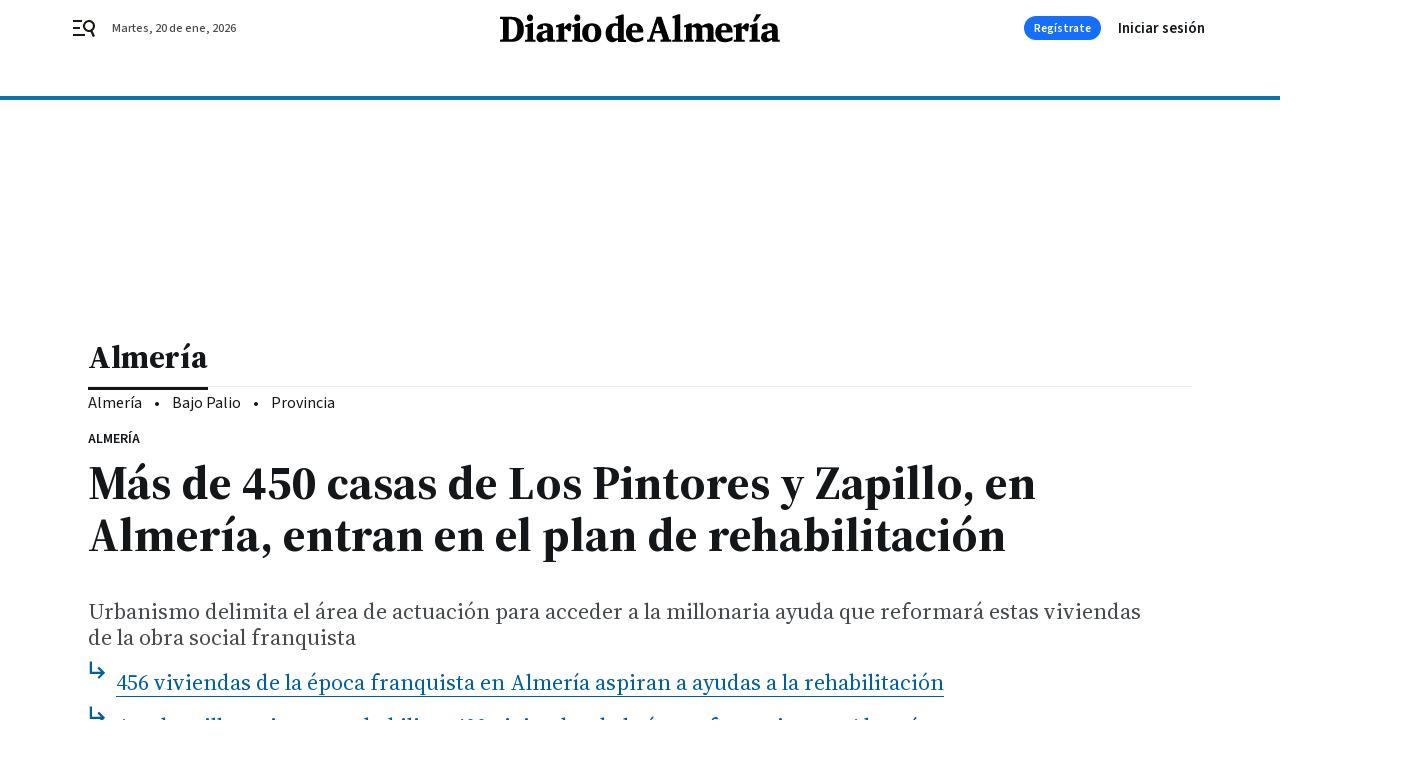

--- FILE ---
content_type: application/javascript
request_url: https://www.diariodealmeria.es/diariodealmeria/app.h-05a4f61a6de7c2fa32d6.js
body_size: 66913
content:
!function(){var e,t,i,s,a={6429:function(e,t,i){"use strict";i.d(t,{Z:function(){return o}});var s=i(4206),a=i.n(s);const r=a().create();r.defaults.timeout=1e4,r.interceptors.response.use((e=>{const t=e.data.response||e.data;if(e.data.httpCode>=500){const i=new Error("");throw i.apiInfo={type:"API Catch 500!",text:"An error occurred while making the request. Please try again later.",status:e.data.httpCode,data:t},i}return t}),(function(e){if(a().isCancel(e)){const t=new Error(e);throw"ECONNABORTED"===e.code&&(t.apiInfo={type:"API Timeout!",text:"Unable to connect to the server. Please try again later."}),t}!function(e){if(400===e.response.status){const t=new Error(e);throw t.apiInfo={type:"API Catch 400!",text:"The resource was not found on the server. Please try again later.",status:e.response.status,data:e.response.data},t}}(e),function(e){if(401===e.response.status){const t=new Error(e);throw t.apiInfo={type:"API Catch 401!",text:"You are not authorized to perform this operation.",status:e.response.status,data:e.response.data},t}}(e),function(e){if(403===e.response.status){const t=new Error(e);throw t.apiInfo={type:"API Catch 403!, Forbidden operation",text:"You are not authorized to perform this operation.",status:e.response.status,data:e.response.data},t}}(e),function(e){if(404===e.response.status){const t=new Error(e);throw t.apiInfo={type:"API Catch 404!",text:"The resource was not found on the server. Please try again later.",status:e.response.status,data:e.response.data},t}}(e),function(e){if(412===e.response.status){const t=new Error(e);throw t.apiInfo={type:"API Catch 412!",text:"Precondition failed. Please try again later.",status:e.response.status,data:e.response.data},t}}(e),function(e){if(e.response.status>=500){const t=new Error(e);throw t.apiInfo={type:"API Catch 500!",text:"An error occurred while making the request. Please try again later.",status:e.response.status,data:e.response.data},t}}(e)}));var o=r},1027:function(e,t,i){"use strict";var s=i(1994),a=i.n(s),r=i(9108),o=i.n(r),n=i(4091),l=i(6970),d=JSON.parse('{"archive.no-results":"Actualment no hi ha continguts per a aquesta newsletter.","common.relacionado":"Relacionat","common.go-to-content":"Anar al contingut","common.temas-relacionados":"Temes relacionats","common.archivo-icono":"Document","common.archivo-button":"Consulta\'l","common.newsletter-icon":"En vols saber més?","common.newsletter-titulo":"Subscriu-te al nostre butlletí","common.newsletter-email":"Correu electrònic","common.newsletter-button":"Subscriu-m\'hi","common.newsletter-checkbox":"Accepte la política de privacitat","common.recirculacion":"Àudio","common.paywall-titulo":"Només per a usuaris registrats en Eru. Accedix per a veure\'n el contingut.","common.paywall-button":"Accedeix","common.mas":"Més","common.secciones":"Seccions","common.menos":"Menys","common.update":"Actualitzat","common.copied":"Enllaç copiat","common.all":"Tots","common.share":"Comparteix a :rrss","common.goto":"Anar a :rrss","common.download":"Descargar","common.nav":"Navegació","content.share-via":"via","poll.vote":"Vota","poll.poll-result-title":"Gràcies per participar-hi.","poll.inactive":"La votació ha finalitzat.","poll.not-started":"La votació no s\'ha iniciat. Estarà activa el dia:","poll.modal-title":"No pots votar","poll.modal-text":"Per poder votar, primer has d\'iniciar sessió amb el teu compte d\'Eru.","poll.button-login":"Inicia sessió","poll.button-close":"Cancel·la","live.cintillo":"En directe","live.update":"Hi ha noves actualitzacions","live.posts-titulo":"Últimes actualitzacions","live.post-meses-enero":"gener","live.post-meses-febrero":"febrer","live.post-meses-marzo":"març","live.post-meses-abril":"abril","live.post-meses-mayo":"maig","live.post-meses-junio":"juny","live.post-meses-julio":"juliol","live.post-meses-agosto":"agost","live.post-meses-septiembre":"setembre","live.post-meses-octubre":"octubre","live.post-meses-noviembre":"novembre","live.post-meses-diciembre":"desembre","live.post-hace":"Fa","live.post-minuto":"minut","live.post-minutos":"minuts","live.post-hora":"hora","live.post-horas":"hores","live.post-vermas":"En vull veure més","live.post-ver-mas":"Més","live.post-ver-menos":"Menys","header.home-directos-button":"Directes","header.home-apuntat":"Erua-t\'hi","header.home-perfil-menu1":"El meu perfil","header.home-perfil-menu2":"Continguts guardats","header.home-perfil-menu3":"Autors preferits","header.home-perfil-menu4":"El meus fill i filles","header.home-perfil-logout":"Tanca la sessió","header.home-hamburguesa-button":"Directes","header.home-busqueda":"Cercar continguts","header.home-directos-cards-titulo":"Directes","header.home-directos-cards-button1":"Mira-ho","header.home-directos-cards-button2":"Escolta-ho","header.busqueda-titulo":"resultats","header.busqueda-menu1":"Tot","header.busqueda-menu2":"Notícies","header.busqueda-menu3":"Altres continguts","header.az-titulo":"Programes","header.user.login":"Accedeix","header.user.register":"Registra-t\'hi","header.enter-parent":"Accés per a pares o tutors","footer.rrss":"Segueix-nos:","footer.apps":"Descobreix les nostres apps:","footer.appsysmarttv":"Descobreix totes les nostres apps i Smart TV","footer.copyright":"© Bitban 2024, tots els drets reservats","footer.explore":"Explora Eru","shows.calendario-lunes":"Dilluns","shows.calendario-martes":"Dimarts","shows.calendario-miercoles":"Dimecres","shows.calendario-jueves":"Dijous","shows.calendario-viernes":"Divendres","shows.calendario-sabado":"Dissabte","shows.calendario-domingo":"Diumenge","shows.rrss":"Segueix-nos","shows.vermas":"En vull veure més","show.rating":"Edat recomanada","show.audio-dual":"Àudio dual","show.signs":"Llengua de signes","show.subtitled":"Subtitulat per a sords","show.audio":"Àudio descriptiu","show.version":"Versió","vod.temporada":"Temporada","vod.capitulo":"Capítol","vod.duracion":"Duració","vod.vigencia-inicio":"Contingut disponible fins a:","vod.vigencia-fin":"Contingut no disponible","vod.alternativo":"Emissió alternativa per web i apps","lives.cards-titulo":"En directe ara","schedule.canal1":"En directe ara","schedule.error":"No s\'ha trobat programació per a aquest dia.","schedule.title":"Programació","board.modulo-vermas":"En vull veure més","board.modulo-eltiempo-titulo":"L\'oratge","board.modulo-eltiempo-buscador":"Busca un municipi","board.modulo-eltiempo-humedad":"humitat","login.rrss-titulo":"Accedeix amb","login.email-titulo":"O amb el teu correu electrònic","login":{"email-titulo":"Accedeix amb el teu correu electrònic","campo-email":"Correu electrònic","campo-password":"Contrasenya","campo-password-placeholder":"Mínim 8 caràcters, majúsc. i minúsc.","campo-password-hint":"Se t\'ha oblidat la <button type=\\"button\\">contrasenya</button>?","registro-hint":"Encara no tens un compte? <a href=\':url\' title=\\"Crea\'l\\">Crea\'l</a>.","button":"Accedeix","error-message":"Correu electrònic o contrasenya incorrecta.","error-message2":"Número de membre o PIN incorrecte.","user-not-validated-message":"Has de validar primer la teua adreça de correu electrònic per a poder iniciar sessió. Et vam enviar un correu amb les instruccions en el moment del registre. Fes clic ací si vols tornar a rebre\'l. Recorda mirar també en la bústia de correu brossa!","validation-email-sent":"Email de validació enviat","passwordResetSent":"Has sol·licitat un canvi de contrasenya. T\'hem enviat un correu electrònic on trobaràs les instruccions. Mira també en la bústia del correu brossa.","passwordChanged":"Contrasenya actualitzada correctament","errorNotificationLegacy":"Per seguretat, és necessari que crees una nova contrasenya per a poder iniciar sessió.  T\'hem enviat un correu electrònic on trobaràs les instruccions. Mira també en la bústia del correu brossa."},"PASSWORD RECOVERY":"","password-recovery":{"title":"Restablir contrasenya","campo-email":"Correu electrònic","button":"Sol·licitar canvi de contrasenya","back":"Torna arrere","description":"T\'enviarem un correu electrònic amb les instruccions per restablir la contrasenya.","errors":{"userNotFound":"El correu electrònic que has introduït no correspon a cap usuari."}},"password-reset.title":"Restablir contrasenya","password-reset.campo-password":"Nova contrasenya","password-reset.campo-password-placeholder":"Mínim 8 caràcters, majúscules i minúscules","password-reset.campo-password-repeat":"Confirmar contrasenya","password-reset.button":"Canvia la contrasenya","register.rrss-titulo":"Accedeix amb:","register.rrss-step2-titulo":"Benvingut, benvinguda a Eru","register.rrss-step2-descripcion":"Confirma les dades del teu perfil.","TODORSSregister.email-titulo":"O amb el teu correu electrònic","register.email-titulo":"Accedeix amb el teu correu electrònic","register.campo-nick":"Nick","register.campo-nombre":"Nom","register.campo-apellidos":"Cognoms","register.campo-fecha":"Data de naixement","register.campo-email":"Correu electrònic","register.campo-password":"Contrasenya","register.campo-password-placeholder":"Mínim 8 caràcters, majúsc. i minúsc.","register.campo-checkbox":"Accepte les <a href=\':urlconditions\' title=\'condicions legals\'>condicions legals</a> i la <a href=\':urlpolitic\' title=\'política de privacitat\'>política de privacitat</a>.","register.login-hint":"Ja hi estàs registrat? <a href=\':url\' title=\'Accedeix\'>Accedeix</a>.","register.button":"Crea el compte","register.error-message":"No s\'ha pogut crear el compte.","register-confirmation.titulo":"Benvingut, benvinguda a Eru","register-confirmation.descripcion":"Hem enviat un correu de confirmació per a completar el registre.","register-confirmation.button":"Iniciar sessió","register-error.titulo":"Hi ha hagut un error en activar el compte.","register-error.descripcion":"No s\'ha completat el registre. Prova-ho més tard.","register-delete.title":"Elimina el compte","register-delete.text":"Estàs segur que vols eliminar el compte de manera definitiva? Aquesta acció no es pot desfer.","register-delete.button-confirm":"Elimina el compte","register-delete.button-cancel":"Cancel·la","register-email-valid.titulo":"Benvingut, benvinguda a :site","register-email-valid.descripcion":"Gràcies per confiar en nosaltres. Inicieu sessió per accedir i començar a gaudir de tots els avantatges.","register-email-error.titulo":"Error en crear el compte","register-email-error.descripcion":"No s\'ha pogut completar el registre. Si us plau, intenta-ho de nou més tard.","register.error-server.EMAIL_ALREADY_IN_USE":"L\'email ja està en ús.","register.error-server.NICK_ALREADY_IN_USE":"L\'email ja està en ús.","register.error-server.INVALID_FIELD":"Les dades introduïdes no són vàlides","register.error-server.INVALID_FIELDS":"Les dades introduïdes no són vàlides","register.error-server.UNKNOWN_ERROR":"Les dades introduïdes no són vàlides","register.error-server.INVALID_CREDENTIALS":"Les dades introduïdes no són vàlides","register.error-server.REQUIRED_FIELD":"Les dades introduïdes no són vàlides","profile.user":"Perfil d\'usuari","profile.user-edit":"Editar perfil","profile.subscription":"Subscripció","profile":{"tab-perfil":"El meu perfil","tab-preferidos":"Guardats","tab-autores":"Autors","tab-hijos":"Els meus fills i filles","tab-cerrar":"Sortir","perfil-titulo":"El meu perfil","perfil-campo-nombre":"Nom","perfil-campo-nick":"Nick","perfil-campo-apellidos":"Cognoms","perfil-campo-fecha":"Data de naixement","perfil-campo-email":"Correu electrònic","perfil-password-titulo":"Canvia la contrasenya","perfil-campo-password":"Contrasenya","perfil-campo-new-password":"Nova contrasenya","perfil-campo-repeat-password":"Confirma la nova contrasenya","perfil-campo-password-placeholder":"Mínim 8 caràcters, majúscules i minúscules","perfil-button":"Canvia les dades","perfil-notificación-exito":"Canvis guardats","perfil-notificación-alerta":"No s\'han pogut desar els canvis. Prova-ho més tard.","perfil-notificación-credentials":"Contrasenya introduïda incorrecta.","perfil-newsletter-titulo":"Butlletí","perfil-newsletter-checkbox":"<p>Em vull subscriure al butlletí informatiu.</p><p>En subscriure\'t, acceptes les <a href=\':urlconditions\' title=\'condicions legals\'>condicions legals</a> i la <a href=\':urlpolitic\' title=\'política de privacitat\'>política de privacitat</a>.</p>","perfil-eliminarcuenta":"<a href=\':url\' title=\'Elimina el compte\'>Elimina el compte</a> de manera definitiva.","favoritos-titulo":"Els meus preferits","favoritos-card-button":"Ver contenido","favoritos-vacio":"Actualment no has guardat cap preferit.","autores-vacio":"Actualmente no has guardado ningún autor.","autores-card-button":"Ver Autor/a"},"newsletter.browser-hint":"Fes clic aquí per veure el butlletí al navegador","newsletter.browser-hint-1":"Fes clic","newsletter.browser-hint-2":"aquí","newsletter.browser-hint-3":"per veure el butlletí al navegador","newsletter.placeholder":"Introdueix el teu correu electrònic","newsletter.modal-text":"Gràcies per subscriure\'t al nostre bulleti.","newsletter.modal-button":"Accepta","newsletter.button":"Envia","newsletter.author-follow":"Autors que segueixes","newsletter.author-interest":"Autors que et poden interessar","newsletter.ad":"Publicitat","contact.titulo":"Contacte","contact.subtitulo":"Eru","contact.descripcion":"Si vols posar-te en contacte amb Eru Mèdia, ompli aquest formulari.","contact.campo-nombre":"Nom i cognoms","contact.campo-email":"Correu electrònic","contact.campo-asunto":"Assumpte","contact.campo-mensaje":"Missatge","contact.button":"Enviar missatge","contact.checkbox-legal":"Accepte les <a href=\':urlconditions\' target=\'_blank\' title=\'condicions legals\'>condicions legals</a> i la <a href=\':urlpolitic\' target=\'_blank\' title=\'política de privacitat\'>política de privacitat.</a>","contact.checkbox-comercial":"Desitge rebre comunicacions comercials relatives a productes i serveis similars.","contact.titulo-otros":"Altres vies de contacte","contact.descripcion1-otros":"Adreça: <a href=\'https://www.google.com/maps/place/%C3%80+Punt+M%C3%A8dia/@39.5106635,-0.4266174,17z/data=!3m1!4b1!4m5!3m4!1s0xd604512344f1e21:0x35cc215c8a52defe!8m2!3d39.5106635!4d-0.4244287\' target=\'_blank\' title=\'Adreça\'>Ctra. del Polígon d\'accés a Ademús, s/n, 46100, Burjassot, València.</a>","contact.descripcion2-otros":"Correu electrònic: <a href=\'mailto:contacte@erumedia.es\' target=\'_blank\' title=\'mail\'>contacte@erumedia.es</a>","contact.descripcion3-otros":"Telèfon: <a href=\'tel:962825500\' target=\'_blank\' title=\'telefon\'>96 282 55 00</a>","contact.modal-title":"Missatge enviat","contact.modal-text":"Gràcies per posar-te en contacte amb nosaltres.","contact.modal-button":"Acceptar","module.contact.name":"Nom","module.contact.position":"càrrec","module.contact.company":"Empresa","module.contact.email":"Email","module.contact.description":"Comentari","module.contact.phone":"Telèfon (opcional)","module.contact.button":"enviar dades","module.contact.modal-title":"Dades enviades correctament","module.contact.modal-text":"Gràcies per posar-te en contacte amb nosaltres.","module.contact.modal-button":"Acceptar","mail.correct":"T\'has registrat correctament en la plataforma d\'Eru Mèdia. Per a acabar el procés i poder iniciar sessió amb el teu compte d\'usuari, confirma el teu correu electrònic fent clic en","mail.link":"aquest enllaç","mail.confirm-email":"Confirmar correu electrònic","mail.new-password":"Per a poder establir una contrasenya nova en el teu perfil, només has de fer clic en","mail.steps":"i completar els passos","mail.create-new-password":"Crea una nova contrasenya","mail.ignore":"Si no has sigut tu qui ho ha sol·licitat, ignora i esborra aquest correu. La contrasenya no es canviarà i el teu compte es mantindrà tal qual","ugc":{"error-pregunta":"Ha de respondre a la pregunta.","error-message":"El servidor no respon. Prova d\'ací a uns minuts.","error-uploading-file":"No ha estat possible completar l\'enviament de l\'arxiu. Prova d\'ací a uns minuts.","error-image-size":"La imatge no pot superar els 8 MB.","error-video-size":"El vídeo no pot superar els 500 MB.","error-term":"Has d\'acceptar les condicions legals i la política de privacitat."},"ugc.titulo":"Participa","ugc.descripcion":"Descripció","ugc.campo-nombre":"Nom i cognoms","ugc.campo-email":"Correu electrònic","ugc.button-imagen":"Carrega una imatge","ugc.button-video":"Carrega un vídeo","ugc.button-enviar":"Envia el contingut","ugc.paywall-descripcion":"Formulari només per a usuaris registrats en Eru. Inicia sessió per a enviar continguts.","ugc.paywall-button":"Inicia","ugc.modal-title":"Contingut enviat","ugc.modal-text":"Gràcies per enviar el contingut.","ugc.modal-button":"Accepta","ugc.button":"Envia","ugc.leavewarning":"S\'avortarà la creació de la seua participació. Està segur que desitja abandonar la pàgina?","digitalinterview":{"error-pregunta":"Ha de respondre a la pregunta.","error-message":"El servidor no respon. Prova d\'ací a uns minuts.","error-uploading-file":"No ha estat possible completar l\'enviament de l\'arxiu. Prova d\'ací a uns minuts.","error-image-size":"La imatge no pot superar els 8 MB.","error-video-size":"El vídeo no pot superar els 500 MB.","error-term":"Has d\'acceptar les condicions legals i la política de privacitat."},"digitalinterview.titulo":"Participa","digitalinterview.descripcion":"Descripció","digitalinterview.campo-nombre":"Nom","digitalinterview.campo-apellidos":"Cognoms","digitalinterview.campo-email":"Correu electrònic","digitalinterview.campo-pregunta":"Pregunta:","digitalinterview.button-imagen":"Carrega una imatge","digitalinterview.button-video":"Carrega un vídeo","digitalinterview.button-enviar":"Envia el contingut","digitalinterview.paywall-descripcion":"Formulari només per a usuaris registrats en Eru. Inicia sessió per a enviar continguts.","digitalinterview.paywall-button":"Inicia","digitalinterview.modal-title":"Contingut enviat","digitalinterview.modal-text":"Gràcies per enviar el contingut.","digitalinterview.modal-button":"Accepta","digitalinterview.button":"Envia pregunta","digitalinterview.leavewarning":"S\'avortarà la creació de la seua participació. Està segur que desitja abandonar la pàgina?","digitalinterview.limitePreguntasEnviadas":"Has arribat al límit màxim de preguntes que pot enviar un mateix usuari a una franja de temps determinada. Podràs tornar a enviar preguntes transcorregut aquest temps. Moltes gràcies per participar-hi!","401.titulo":"Error 401","401.descripcion":"No tens permisos per a veure aquesta pàgina.","403.titulo":"Error 403","403.descripcion":"No tens permisos per a veure aquesta pàgina.","410.titulo":"Error 410","410.descripcion":"La pàgina que busques ja no existeix.","404.titulo":"Error 404","404.descripcion":"No trobem la pàgina que busques.","500.titulo":"Error 500","500.descripcion":"El servidor no respon. Prova d\'ací a uns minuts.","404.button":"Torna a la portada","validation":{"confirmed":"El :_target_ no coincideix","confirmed_campo-pin":"El PIN no coincideix","confirmed_campo-password":"La contrasenya no coincideix","digits":"El :_field_ ha de ser numèric i ha de contindre exactament :_length_ dígits.","email":"El correu electrònic ha de ser vàlid","min":"La :_field_ ha de tindre almenys :_length_ caràcters","min-nick":"El :_field_ ha de tindre almenys :_length_ caràcters","required":"El camp :_field_ és obligatori","required_email":"El correu electrònic és obligatori","required_password":"La contrasenya és obligatòria","required_campo-direccio":"El domicili complet és obligatori","required_campo-zip":"El codi postal és obligatori","required_poblacion":"El nom del municipi és obligatori","required_provincia":"El nom de la província és obligatori","required_pais":"El nom del país és obligatori","required_campo-nombre":"El nom és obligatori","required_campo-apellidos":"Els cognoms són obligatoris","required_campo-fecha":"La data de naixement és obligatòria","required_campo-pin":"El PIN és obligatori","required_pin-repeat":"Confirmar el PIN és obligatori","required_campo-telefono":"El telèfon és obligatori","required_campo-nif":"El  NIF o NIE és obligatori","required_campo-numero-socio":"El número de carnet és obligatori","required_repeat-password":"És obligatori repetir la contrasenya ","upperlower":"El camp :_field_ ha de tindre majúscules i minúscules.","upperlower_password":"La contrasenya ha de contindre majúscules i minúscules","age":"Has de tindre almenys 13 anys per a poder registrar-te. Et suggerim que et facis membre de \\"La Colla\\".","numeric":"El :_field_ ha de ser numèric","numeric_campo-zip":"El codi postal ha de contindre com a mínim 5 caràcters","nif":"El NIF o NIE ha de ser vàlid.","alpha":"El camp :_field_ no pot contindre números","alpha_campo-numero-socio":"El número de carnet només ha de contindre xifres","alpha_poblacion":"El nom del municipi no pot contindre números.","alpha_provincia":"El nom de la província no pot contindre números.","alpha_pais":"El nom del país no pot contindre números.","maxAge":"Has de tindre menys de 13 anys per a poder registrar-te.","term":"Has d\'acceptar les condicions legals i la política de privacitat per a poder registrar-te.","nick":"El nick no es valido o ya esta en uso"},"blog.sobre-el-blog":"Sobre el bloc","blog.autores":"Autors/ores","like-modal.title":"Guardar els preferits","like-modal.text":"Per a poder guardar com a preferit, primer has d\'iniciar sessió amb el teu compte d\'Eru.","like-modal.button-login":"Inicia sessió","like-modal.button-cancel":"Cancel·la","search.search":"Buscar continguts","search.error":"Introdueix almenys tres caràcters per a fer una cerca.","search.no-results":"La cerca :text no ha obtingut cap resultat. Revisa el que has escrit o prova amb una altra paraula.","blog.see-more":"Veure post","blog.our-blogs":"Els nostres blocs","last-hour.header":"Última hora:","comments":{"comments":"Afegeix un comentari | 1 Comentari | Veure els :n comentaris","join":"Per a participa a la conversa tens que iniciar sessió o registrar-te.","terms":"Normes d\'ús","report":"Denunciar","reported":"Comentari denunciat","report-message":"¡Gràcies por enviar el teu reporti!. El teu reporti serà estudiat","post":"Publicar comentari","post-placeholder":"Escriu el que opines (màxim 500 caràcters).","post-message":"¡Gràcies per participar! El teu comentari apareixerà publicat després de la seva revisió","error-message":"No s\'ha pogut publicar el comentari. Torna a intentar-ho més tard.","reply":"Respondre","cancel":"Cancel·lar","load-more":"Veure més comentaris","see-comments":"Veure els comentaris","closed":"Els comentaris estan tancats. Ja no és possible comentar","voted":"Només es pot votar un cop","modal-title-vote":"No pots votar","modal-title-report":"No pots reportar","modal-title":"No pots :text","modal-text":"Per poder :text, primer has d\'iniciar sessió amb el teu compte de BBNX.","modal-text-vote":"Per poder votar un comentari, primer has d\'iniciar sessió amb el teu compte de :site.","modal-text-report":"Per poder votar, primer has d\'iniciar sessió amb el teu compte de BBNX.","button-login":"Inicia sessió","button-close":"Cancel·lar","show-replies":"Mostrar respostes","hide-replies":"Oculta respostes","name":"nom","surname":"cognom","nick":"nick","email":"email","birthdate":"Data de naixement","no-registered":"La informació del vostre compte està incompleta. Deu completar el seu :faildata. Si us plau, dirigiu-vos al <a href=\':url-completedata\'>vostre compte</a> i completeu els camps obligatoris per poder fer un comentari","no-registered-data":"La informació del vostre compte està incompleta. Si us plau, dirigiu-vos al <a href=\':url-completedata\'>vostre compte</a> i completeu els camps obligatoris per poder fer un comentari","orderby-newest":"Més recents","orderby-oldest":"Més antics","orderby-best":"Millors"},"search.author":"Cercar autor","tags.title":"Temes relacionats","related-news.title":"Notícies relacionades","events":{"eventdetail":"Detalls de l\'event"},"icon-comments":"comentarios","searcher.any":"Cualsevol","searcher.yesterday":"Ahir","searcher.last24hours":"Darreres 24 hores","searcher.today":"Avui","searcher.lastWeek":"Darrera setmana","searcher.lastMonth":"Darrer mes","searcher.lastYear":"Darrer any","searcher.tomorrow":"Demà","searcher.nextWeek":"Propera setmana","searcher.nextWeekend":"Proper cap de setmana","searcher.nextMonth":"Proper mes","searcher.thisMonth":"Aquet mes","searcher.nextYear":"Proper any","searcher.not-results":"No hi ha resultats","searcher.range":"Rang específic","searcher.from":"Des de","searcher.to":"Fins a","searcher.results":"resultats","content.archive":"Hemeroteca","content.agenda":"Agenda","content.searcher":"Cerca","searcher.archive":"Hemeroteca","searcher.searcher":"Cerca","searcher.article":"Notícia","searcher.interview":"Entrevista","searcher.opinion":"Opinió","searcher.longform":"Reportatge","searcher.video":"Vídeo","searcher.videoembed":"Vídeo Embed","searcher.test":"Test","searcher.poll":"Enquesta","searcher.blogpost":"Blog Post","searcher.audio":"Audio","searcher.photogallery":"Fotogaleria","searcher.live":"Minut a minut","searcher.streaming":"Directe","searcher.file":"Arxiu","searcher.external":"Extern","searcher.ugc":"Convocatòria UGC","searcher.ugcparticipation":"Convocatòria UGC","searcher.digitalinterview":"Entrevista Digital","searcher.scrollytelling":"Reportatge Multimedia","searcher.event":"Event","coming-events.button":"Veure tots els events","coming-events.button-results":":results resultats, veure tots","coming-events.button-results-min":":results resultats, netejar filtres","contact.error":"No s\'ha pogut enviar el missatge. Intenta-ho més tard"}'),c=JSON.parse('{"archive.no-results":"Actualmente no existen contenidos para esta newsletter.","common.relacionado":"Relacionado","common.go-to-content":"Ir al contenido","common.temas-relacionados":"Temas relacionados","common.archivo-icono":"Documento","common.archivo-button":"Consúltalo","common.newsletter-icon":"¿Quieres saber más?","common.newsletter-titulo":"Suscríbete a nuestro boletín","common.newsletter-email":"Correo electrónico","common.newsletter-button":"Suscríbeme","common.newsletter-checkbox":"Acepta la política de privacidad","common.recirculacion":"Audio","common.paywall-titulo":"Solo para usuarios registrados en :site. Accede para ver el contenido.","common.paywall-button":"Accede","common.mas":"Más","common.secciones":"Secciones","common.menos":"Menos","common.update":"Actualizado","common.copied":"Enlace copiado","common.all":"Todos","common.share":"Compartir en :rrss","common.goto":"Ir a :rrss","common.download":"Descargar","common.nav":"Navegación","content.share-via":"vía","poll.vote":"Vota","poll.poll-result-title":"Gracias por participar.","poll.inactive":"La votación ha finalizado.","poll.not-started":"La votación no ha iniciado. Estará activa el día:","poll.modal-title":"No puedes votar","poll.modal-text":"Para poder votar, primero has de iniciar sesión con tu cuenta de :site.","poll.button-login":"Inicia sesión","poll.button-close":"Cancelar","live.cintillo":"En directo","live.update":"Hay nuevas actualizaciones","live.posts-titulo":"Últimas actualizaciones","live.post-meses-enero":"enero","live.post-meses-febrero":"febrero","live.post-meses-marzo":"marzo","live.post-meses-abril":"abril","live.post-meses-mayo":"mayo","live.post-meses-junio":"junio","live.post-meses-julio":"julio","live.post-meses-agosto":"agosto","live.post-meses-septiembre":"septiembre","live.post-meses-octubre":"octubre","live.post-meses-noviembre":"noviembre","live.post-meses-diciembre":"diciembre","live.post-hace":"Hace","live.post-minuto":"minuto","live.post-minutos":"minutos","live.post-hora":"hora","live.post-horas":"horas","live.post-vermas":"Quiero ver más","live.post-ver-mas":"Más","live.post-ver-menos":"Menos","live.view-more":"Ver más actualizaciones","header.home-directos-button":"Directos","header.home-apuntat":"Apúntate","header.home-perfil-menu1":"Mi perfil","header.home-perfil-menu2":"Contenidos guardados","header.home-perfil-menu3":"Autores favoritos","header.home-perfil-menu4":"Mis hijos e hijas","header.home-perfil-logout":"Cerrar sesión","header.home-hamburguesa-button":"Directos","header.home-busqueda":"Buscar contenidos","header.home-directos-cards-titulo":"Directos","header.home-directos-cards-button1":"Míralo","header.home-directos-cards-button2":"Escúchalo","header.busqueda-titulo":"resultados","header.busqueda-menu1":"Todo","header.busqueda-menu2":"Noticias","header.busqueda-menu3":"Otros contenidos","header.az-titulo":"Programas","header.user.login":"Iniciar sesión","header.user.register":"Regístrate","header.enter-parent":"Acceso para padres y tutores","footer.rrss":"Síguenos:","footer.apps":"Descubre nuestras apps:","footer.appsysmarttv":"","footer.copyright":"© Joly Digital | Rioja 13, Entreplanta. 41001 Sevilla","footer.explore":"Explora :site","shows.calendario-lunes":"Lunes","shows.calendario-martes":"Martes","shows.calendario-miercoles":"Miércoles","shows.calendario-jueves":"Jueves","shows.calendario-viernes":"Viernes","shows.calendario-sabado":"Sábado","shows.calendario-domingo":"Domingo","shows.rrss":"Síguenos","shows.vermas":"Quiero ver más","show.rating":"Edad recomendada","show.audio-dual":"Audio dual","show.signs":"Lengua de signos","show.subtitled":"Subtitulado para sordos","show.audio":"Audio descriptivo","show.version":"Versión","vod.temporada":"Temporada","vod.capitulo":"Capítulo","vod.duracion":"Duración","vod.vigencia-inicio":"Contenido disponible hasta:","vod.vigencia-fin":"Contenido no disponible","vod.alternativo":"Emisión alternativa para web y apps","lives.cards-titulo":"En directo ahora","schedule.canal1":"En directo ahora","schedule.error":"No se ha encontrado programación para estos días.","schedule.title":"Programación","board.modulo-vermas":"Quiero ver más","board.modulo-eltiempo-titulo":"El tiempo","board.modulo-eltiempo-buscador":"Buscar un municipio","board.modulo-eltiempo-humedad":"humedad","login.rrss-titulo":"Accede con","login.email-titulo":"O con tu correo electrónico","login":{"email-titulo":"Accede con tu correo electrónico","campo-email":"Correo electrónico","campo-password":"Contraseña","campo-password-placeholder":"Mínimo 8 caracteres, may. y minúsc.","campo-password-hint":"¿Has olvidado la <button type=\\"button\\">contraseña</button>?","registro-hint":"¿Aún no tienes una cuenta? <a href=\':url\' title=\\"Créala\\">Créala</a>.","button":"Accede","error-message":"Correo electrónico o contraseña incorrectos.","error-message2":"Número de miembro o PIN incorrecto.","user-not-validated-message":"Debes validar primero tu dirección de correo electrónico para poder iniciar sesión. Te enviamos un correo con las instrucciones en el momento del registro. Haz clic aquí si quieres volver a recibirlo. Recuerda mirar también en el buzón de Spam.","validation-email-sent":"Email de validación enviado","passwordResetSent":"Has solicitado un cambio de contraseña. Te hemos enviado un correo electrónico donde encontrarás las instrucciones. Recuerda mirar también en el buzón de Spam.","passwordChanged":"Contraseña actualizada correctamente","errorNotificationLegacy":"Por seguridad, es necesario que crees una nueva contraseña para poder iniciar sesión. Te hemos enviado un correo electrónico donde encontrarás las instrucciones. Recuerda mirar también en el buzón de Spam."},"PASSWORD RECOVERY":"","password-recovery":{"title":"Restablecer contraseña","campo-email":"Correo electrónico","button":"Solicitar cambio de contraseña","back":"Volver atrás","description":"Te enviaremos un correo electrónico con las instrucciones para restablecer tu contraseña.","errors":{"userNotFound":"El correo electrónico que has introducido no corresponde a ningún usuario."}},"password-reset.title":"Restablecer contraseña","password-reset.campo-password":"Nueva contraseña","password-reset.campo-password-placeholder":"Mínimo 8 caracteres, may. y minúsc.","password-reset.campo-password-repeat":"Confirmar contraseña","password-reset.button":"Cambiar contraseña","register.title":"Crea una cuenta con:","register.title-mail":"O con tu email","register.data-account":"Datos de mi cuenta","register.nick":"Nombre de usuario","register.email":"Email","register.password":"Contraseña","register.password-placeholder":"Mínimo 8 caracteres, may. y minúsculas","register.data-personal":"Datos personales","register.name":"Nombre","register.surname":"Apellidos","register.birthdate":"Fecha de nacimiento","register.phone":"Teléfono","register.data-postal":"Datos postales","register.country":"País","register.province":"Provincia","register.city":"Localidad","register.address":"Dirección postal","register.postal-code":"Código postal","register.legal":"Acepta las <a href=\':urlconditions\' title=\'condiciones legales\'>condiciones legales</a> y la <a href=\':urlpolitic\' title=\'política de privacidad\'>política de privacidad</a>.","register.button":"Regístrate","register.login-hint":"¿Ya tienes una cuenta? <a href=\':url\' title=\'Accede\'>Inicia sesión.</a>.","validation.phone":"Introduce un número de teléfono correcto","register.rrss-titulo":"Accede con:","register.rrss-step2-titulo":"Bienvenido, bienvenida a :site","register.rrss-step2-descripcion":"Confirma los datos de tu perfil.","register.email-titulo":"Accede con tu correo electrónico","register.email-titulo-register":"Regístrate con tu correo electrónico","register.campo-nombre":"Nombre","register.campo-nick":"Nombre de usuario","register.campo-apellidos":"Apellidos","register.campo-fecha":"Fecha de nacimiento","register.campo-email":"Correo electrónico","register.campo-password":"Contraseña","register.campo-password-placeholder":"Mínimo 8 caracteres, may. y minúsc.","register.campo-checkbox":"Acepta las <a href=\':urlconditions\' title=\'condiciones legales\'>condiciones legales</a> y la <a href=\':urlpolitic\' title=\'política de privacidad\'>política de privacidad</a>.","register.error-message":"No se ha podido crear la cuenta.","register-confirmation.titulo":"Bienvenido, bienvenida a :site","register-confirmation.descripcion":"Hemos enviado un correo de confirmación para completar el registro.","register-confirmation.button":"Iniciar sesión","register-error.titulo":"Ha habido un error en la activación de la cuenta","register-error.descripcion":"El registro no se ha completado. Inténtalo más tarde.","register-delete.title":"Elimina la cuenta","register-delete.text":"¿Estás seguro de querer eliminar la cuenta de manera definitiva? Esta acción no se puede deshacer.","register-delete.button-confirm":"Elimina la cuenta","register-delete.button-cancel":"Cancela","register-email-valid.titulo":"Bienvenido, bienvenida a :site","register-email-valid.descripcion":"Gracias por confiar en nosotros. Inicia sesión para acceder y empezar a disfrutar de todas las ventajas.","register-email-error.titulo":"Error al crear la cuenta","register-email-error.descripcion":"El registro no se ha podido completar. Por favor, inténtalo de nuevo más tarde.","register.error-server.EMAIL_ALREADY_IN_USE":"El email ya está en uso.","register.error-server.NICK_ALREADY_IN_USE":"El nick ya está en uso.","register.error-server.INVALID_FIELD":"Los datos introducidos no son válidos.","register.error-server.INVALID_FIELDS":"Los datos introducidos no son válidos.","register.error-server.UNKNOWN_ERROR":"Los datos introducidos no son válidos.","register.error-server.INVALID_CREDENTIALS":"Los datos introducidos no son válidos.","register.error-server.REQUIRED_FIELD":"Los datos introducidos no son válides.","profile.user":"Perfil de usuario","profile.user-edit":"Editar perfil","profile.subscription":"Mi suscripción","profile":{"tab-perfil":"Mi perfil","tab-preferidos":"Favoritos","tab-autores":"Autores","tab-newsletters":"Boletines","tab-cerrar":"Salir","perfil-titulo":"Mi perfil","perfil-campo-nombre":"Nombre","perfil-campo-nick":"Nick","perfil-campo-apellidos":"Apellidos","perfil-campo-fecha":"Fecha de nacimiento","perfil-campo-email":"Correo electrónico","perfil-password-titulo":"Cambia la contraseña","perfil-campo-password":"Contraseña","perfil-campo-new-password":"Nueva contraseña","perfil-campo-repeat-password":"Confirma la nueva contraseña","perfil-campo-password-placeholder":"Mínimo 8 caracteres, may. y minúsc.","perfil-button":"Cambia los datos","perfil-notificación-exito":"Cambios guardados","perfil-notificación-alerta":"No se han podido guardar los cambios. Inténtalo más tarde.","perfil-notificación-credentials":"Contraseña introducida incorrecta.","perfil-newsletter-titulo":"Boletín","perfil-newsletter-checkbox":"<p>Me quiero suscribir al boletín informativo.</p><p>Al suscribirte, aceptas las <a href=\':urlconditions\' title=\'condiciones legales\'>condiciones legales</a> y la <a href=\':urlpolitic\' title=\'política de privacidad\'>política de privacidad</a>.</p>","perfil-eliminarcuenta":"<a href=\':url\' title=\'Elimina la cuenta\'>Elimina la cuenta</a> de manera definitiva.","favoritos-titulo":"Mis preferidos","favoritos-card-button":"Ver contenido","favoritos-vacio":"Actualmente no has guardado ningún favorito.","autores-vacio":"Actualmente no has guardado ningún autor.","autores-card-button":"Ver Autor/a","newsletters-title":"Recibir Boletin","newsletters-subtitle":"Selecciona los boletines a los que quieres suscribirte.","newsletters-button":"Guardar cambios"},"newsletter.browser-hint":"Pulsa aquí para ver el boletín en el navegador","newsletter.browser-hint-1":"Pulsa","newsletter.browser-hint-2":"aquí","newsletter.browser-hint-3":"para ver el boletín en el navegador","newsletter.placeholder":"Correo electrónico","newsletter.modal-text":"Gracias por suscribirte a nuestro boletín.","newsletter.modal-button":"Aceptar","newsletter.button":"Suscribirse","newsletter.author-follow":"Autores que sigues","newsletter.author-interest":"Autores que te pueden interesar","newsletter.ad":"Publicidad","newsletter.error":"Ha habido un error puntual, inténtalo más tarde","newsletter-register.title":"Suscríbete a nuestro boletín","newsletter-register.description":"Recibe todas las mañanas las noticias que importan.","newsletter-register.textButton":"Suscribirse","contact.titulo":"Contacto","contact.subtitulo":"BBNX","contact.descripcion":"Si quieres ponerte en contacto con :site, rellena este formulario.","contact.campo-nombre":"Nombre y apellidos","contact.campo-email":"Correo electrónico","contact.campo-asunto":"Asunto","contact.campo-mensaje":"Mensaje","contact.button":"Enviar mensaje","contact.checkbox-legal":"Acepta las <a href=\':urlconditions\' target=\'_blank\' title=\'condiciones legales\'>condiciones legales</a> y la <a href=\':urlpolitic\' target=\'_blank\' title=\'política de privacidad\'>política de protección de datos.</a>","contact.checkbox-comercial":"Desea recibir comunicaciones comerciales relativas a productos y servicios similares.","contact.titulo-otros":"Otras vías de contacto","contact.descripcion1-otros":"Dirección: <a href=\'#\' target=\'_blank\' title=\'Dirección\'></a>","contact.descripcion2-otros":"Correo electrónico: <a href=\'mailto:#\' target=\'_blank\' title=\'mail\'>correo</a>","contact.descripcion3-otros":"Teléfono: <a href=\'tel:2946400\' target=\'_blank\' title=\'teléfono\'>(507) 294-6400</a>","contact.modal-title":"Mensaje enviado","contact.modal-text":"Gracias por ponerte en contacto con nosotros.","contact.modal-button":"Aceptar","module.contact.name":"Nombre","module.contact.position":"Cargo","module.contact.company":"Empresa","module.contact.email":"Email","module.contact.description":"Comentario","module.contact.phone":"Teléfono (opcional)","module.contact.button":"Enviar datos","module.contact.modal-title":"Datos enviados correctamente","module.contact.modal-text":"Gracias por ponerte en contacto con nosotros.","module.contact.modal-button":"Aceptar","mail.correct":"Te has registrado correctamente en la plataforma de Bitban :site. Para terminar el proceso y poder iniciar sesión con tu cuenta de usuario, confirma tu correo electrónico haciendo clic en","mail.link":"este enlace","mail.confirm-email":"Confirmar correo electrónico","mail.new-password":"Para poder establecer una nueva contraseña en tu perfil, haz clic en","mail.steps":"y completa los pasos","mail.create-new-password":"Crear una nueva contraseña","mail.ignore":"Si no has sido tú quien lo ha solicitado, ignora y borra ese correo. La contraseña no se cambiará y tu cuenta se mantendrá tal cual","ugc":{"error-pregunta":"Has de responder a la pregunta.","error-message":"El servidor no responde. Prueba en unos minutos.","error-uploading-file":"No ha sido posible completar el envío del archivo. Prueba en unos minutos.","error-image-size":"La imagen no puede superar los 5 MB.","error-video-size":"El vídeo no puede superar los 80 MB.","error-term":"Has de aceptar las condiciones legales y la política de privacidad."},"ugc.titulo":"Participa","ugc.descripcion":"Descripción","ugc.campo-nombre":"Nombre y apellidos","ugc.campo-email":"Correo electrónico","ugc.button-imagen":"Carga una imagen","ugc.button-video":"Carga un vídeo","ugc.button-enviar":"Envía el contenido","ugc.paywall-descripcion":"Formulario solo para usuarios registrados en :site. Inicia sesión para enviar contenidos.","ugc.paywall-button":"Iniciar","ugc.modal-title":"Contenido enviado","ugc.modal-text":"Gracias por enviar el contenido.","ugc.modal-button":"Aceptar","ugc.button":"Enviar","ugc.leavewarning":"Tu participación no se creará. ¿Estás seguro de que deseas abandonar la página?","ugc.questionText":"Tu participación","ugc.questionTitle":"Título","ugc.userSignature":"Firma","ugc.helper-text-image":"Formato soportado JPEG. Tamaño máximo de archivo :fileMaxSize.","ugc.helper-text-video":"Formato soportado MP4. Tamaño máximo de archivo :fileMaxSize.","digitalinterview":{"error-pregunta":"Has de responder a la pregunta.","error-message":"El servidor no responde. Prueba en unos minutos.","error-uploading-file":"No ha sido posible completar el envío del archivo. Prueba en unos minutos.","error-image-size":"La imagen no puede superar los 8 MB.","error-video-size":"El vídeo no puede superar los 500 MB.","error-term":"Has de aceptar las condiciones legales y la política de privacidad."},"digitalinterview.titulo":"Participa","digitalinterview.descripcion":"Descripción","digitalinterview.campo-nombre":"Nombre","digitalinterview.campo-apellidos":"Apellidos","digitalinterview.campo-email":"Correo electrónico","digitalinterview.campo-pregunta":"¿Cuál es tu pregunta?","digitalinterview.button-imagen":"Carga una imagen","digitalinterview.button-video":"Carga un vídeo","digitalinterview.button-enviar":"Envía el contenido","digitalinterview.paywall-descripcion":"Formulario solo para usuarios registrados en :site. Inicia sesión para enviar contenidos.","digitalinterview.paywall-button":"Iniciar","digitalinterview.modal-title":"Pregunta enviada","digitalinterview.modal-text":"La pregunta se ha enviado correctamente. Muchas gracias por participar en el encuentro digital.","digitalinterview.modal-button":"Aceptar","digitalinterview.button":"Enviar pregunta","digitalinterview.leavewarning":"Tu participación no se creará. ¿Estás seguro de que deseas abandonar la página?","digitalinterview.limitePreguntasEnviadas":"Has alcanzado el límite máximo de preguntas que puede enviar un mismo usuario en una franja de tiempo determinada. Podrás volver a enviar preguntas transcurrido ese tiempo. ¡Muchas gracias por participar!","401.titulo":"Error 401","401.descripcion":"No tienes permisos para ver esta página.","403.titulo":"Error 403","403.descripcion":"No tienes permisos para ver esta página.","410.titulo":"Error 410","410.descripcion":"La página que buscas ya no existe.","404.titulo":"Error 404","404.descripcion":"No encontramos la página que buscas.","500.titulo":"Error 500","500.descripcion":"El servidor no responde. Prueba en unos minutos.","404.button":"Volver a la portada","validation":{"confirmed":"La contraseña no coincide","confirmed_campo-pin":"La contraseña no coincide","confirmed_campo-password":"La contraseña no coincide","digits":"El :_field_ ha de ser numérico y ha de contener exactamente :_length_ dígits.","email":"El correo electrónico ha de ser válido","min":"La :_field_ ha de tener al menos :_length_ caracteres","max":"El :_field_ ha de tener como máximo :_length_ caracteres","min-nick":"El :_field_ ha de tener al menos :_length_ caracteres","required":"El campo :_field_ es obligatorio","required_email":"El correo electrónico es obligatorio","required_password":"La contraseña es obligatoria","required_campo-direccio":"El domicilio completo es obligatorio","required_campo-zip":"El código postal es obligatorio","required_poblacion":"El nombre del municipio es obligatorio","required_provincia":"El nombre de la provincia es obligatorio","required_pais":"El nombre del país es obligatorio","required_campo-nombre":"El nombre es obligatorio","required_campo-apellidos":"Los apellidos son obligatorios","required_campo-fecha":"La fecha de nacimiento es obligatoria","required_campo-pin":"El PIN es obligatorio","required_pin-repeat":"Confirmar el PIN es obligatorio","required_campo-telefono":"El teléfono es obligatorio","required_campo-nif":"El  NIF o NIE es obligatorio","required_campo-numero-socio":"El número de carnet es obligatorio","required_repeat-password":"Es obligatorio repetir la contraseña ","upperlower":"El campo :_field_ ha de contener mayúsculas y minúsculas.","upperlower_password":"La contraseña ha de contener mayúsculas y minúsculas","age":"Has de tener al menos 13 años para poder registrarte.","numeric":"El :_field_ ha de ser numérico","numeric_campo-zip":"El código postal ha de contener al menos 5 caracteres","nif":"El NIF o NIE ha de ser válido.","alpha":"El campo :_field_ no puede contener números","alpha_campo-numero-socio":"El número de carnet solo ha de contener cifras","alpha_poblacion":"El nombre del municipio no puede contener números.","alpha_provincia":"El nombre de la provincia no puede contener números.","alpha_pais":"El nombre del país no puede contener números.","maxAge":"Has de tener menos de 13 años para poder registrarte.","term":"Debes aceptar las condiciones legales y la política de privacidad para poder registrarte.","nick":"El nick no es válido o ya esta en uso","phone":"Introduce un número de teléfono correcto"},"blog.sobre-el-blog":"Sobre el blog","blog.autores":"Autores/as","like-modal.title":"Guardar como favorito","like-modal.text":"Para poder guardar como favorito, primero has de iniciar sesión con tu cuenta de :site.","like-modal.button-login":"Iniciar sesión","like-modal.button-cancel":"Cancelar","search.search":"Buscar contenidos","search.error":"Introduce al menos tres caracteres para hacer una búsqueda.","search.no-results":"La búsqueda :text no ha obtenido ningún resultado. Revisa lo que has escrito o prueba con otra palabra.","blog.see-more":"Ver post","blog.our-blogs":"Nuestros blogs","last-hour.header":"Última hora:","comments.showComments":"{0} No hay comentarios|{1} :n Comentario|[2,*] :n Comentarios","comments":{"comments":"Añade un comentario | 1 Comentario | Ver los :n comentarios","join":"Para participar en la conversación debes iniciar sesión o registrarte.","terms":"Normas de uso","report":"Denunciar","reported":"Comentario denunciado","report-message":"¡Gracias por enviar tu reporte!. Tu reporte será estudiado","post":"Publicar comentario","post-placeholder":"Escribe lo que opinas (máximo 500 caracteres).","post-message":"¡Gracias por participar!","post-message-moderated":"¡Gracias por participar! Tu comentario aparecerá publicado tras su revisión","error-message":"No ha sido posible publicar el comentario. Vuelve a intentarlo más tarde.","reply":"Responder","cancel":"Cancelar","load-more":"Ver más Comentarios","see-comments":"Ver los Comentarios","closed":"Los comentarios están cerrados. Ya no es posible comentar","voted":"Sólo se puede votar una vez","modal-title-vote":"No puedes votar","modal-title-report":"No puedes reportar","modal-title":"No puedes :text","modal-text":"Para poder :text, primero has de iniciar sesión con tu cuenta de BBNX.","modal-text-vote":"Para poder votar un comentario, primero has de iniciar sesión con tu cuenta de :site.","modal-text-report":"Para poder reportar un comentario, primero has de iniciar sesión con tu cuenta de :site.","button-login":"Inicia sesión","button-close":"Cancelar","show-replies":"Mostrar respuestas","hide-replies":"Ocultar respuestas","name":"nombre","surname":"apellido","nick":"nick","email":"email","birthdate":"Fecha de nacimiento","no-registered":"La información de su cuenta está incompleta. Debe de completar su :faildata. Por favor, diríjase a <a href=\'#\'>su perfil</a> y complete los campos obligatorios para poder realizar un comentario","no-registered-data":"La información de su cuenta está incompleta. Por favor, diríjase a <a href=\'#\'>su cuenta</a> y complete los campos obligatorios para poder realizar un comentario","orderby-newest":"Más recientes","orderby-oldest":"Más antiguos","orderby-best":"Mejores"},"search.author":"Buscar autor","tags.title":"Temas relacionados","related-news.title":"Noticias relacionadas","body.question.first":"Pregunta.","body.question":"P.","body.answer.first":"Respuesta.","body.answer":"R.","events":{"eventdetail":"Detalles del evento"},"icon-comments":"comentarios","searcher.any":"Cualquiera","searcher.yesterday":"Ayer","searcher.last24hours":"Últimas 24 horas","searcher.today":"Hoy","searcher.lastWeek":"Última semana","searcher.lastMonth":"Último mes","searcher.lastYear":"Último año","searcher.tomorrow":"Mañana","searcher.nextWeek":"Próxima semana","searcher.nextWeekend":"Próximo fin de semana","searcher.nextMonth":"Próximo mes","searcher.thisMonth":"Este mes","searcher.nextYear":"Próximo año","searcher.not-results":"No hay resultados disponibles para los criterios seleccionados","searcher.range":"Rango específico","searcher.from":"Desde","searcher.to":"Hasta","searcher.results":"resultados","content.archive":"Hemeroteca","content.agenda":"Agenda","content.searcher":"Búsqueda","searcher.archive":"Hemeroteca","searcher.searcher":"Búsqueda","searcher.article":"Noticia","searcher.interview":"Entrevista","searcher.opinion":"Opinión","searcher.longform":"Reportaje","searcher.video":"Vídeo","searcher.videoembed":"Vídeo Embed","searcher.test":"Test","searcher.poll":"Encuesta","searcher.blogpost":"Blog Post","searcher.audio":"Audio","searcher.photogallery":"Fotogalería","searcher.live":"Minuto a minuto","searcher.streaming":"Directo","searcher.file":"Archivo","searcher.external":"Externo","searcher.ugc":"Convocatoria UGC","searcher.ugcparticipation":"Convocatoria UGC","searcher.digitalinterview":"Entrevista Digital","searcher.scrollytelling":"Reportaje Multimedia","searcher.event":"Evento","searcher.clean":"Limpiar filtros","coming-events.button":"Ver todos los eventos","coming-events.button-results":":results resultados, ver todos","coming-events.button-results-min":":results resultados, limpiar filtros","contact.error":"No se ha podido enviar el mensaje. Inténtelo más tarde"}'),u=i(104),m=i.n(u),p=i(1611),h=i.n(p),g={interpolate(e,t){return m()(t)?e:h()(t)?Object.entries(t).reduce(((e,t)=>{let[i,s]=t;return e.replace(`:${i}`,s)}),e):e}};a().use(l.Z);const f={ca:d,es:c},v=document.documentElement.lang||"es";var b=new l.Z({locale:v,formatter:g,messages:f}),w=i(9134),y=i(3646),x=i(4488),z=i(7693),_=i.n(z);y.cX.extend("confirmed",{...x.GU,getMessage:(e,t)=>(console.debug("confirmed ",e),"PIN"===e?b.t("validation.confirmed_campo-pin"):"Repeteix la contrasenya"===e?b.t("validation.confirmed_campo-password"):b.t("validation.confirmed",{_field_:e,_target_:t}))}),y.cX.extend("email",{...x.Do,getMessage:e=>b.t("validation.email",{_field_:e})}),y.cX.extend("digits",{...x.nz,getMessage:(e,t)=>b.t("validation.digits",{_field_:e,_length_:t})}),y.cX.extend("numeric",{...x.uR,getMessage:e=>"Código postal"===e?b.t("validation.numeric_campo-zip"):b.t("validation.numeric",{_field_:e})}),y.cX.extend("max",{...x.Fp,getMessage:(e,t)=>"Código postal"===e?b.t("validation.numeric_campo-zip"):b.t("validation.max",{_field_:e,_length_:t})}),y.cX.extend("min",{...x.VV,getMessage:(e,t)=>"Nombre de usuario"===e?b.t("validation.min-nick",{_field_:e,_length_:t}):"Código postal"===e?b.t("validation.numeric_campo-zip"):b.t("validation.min",{_field_:e,_length_:t})}),y.cX.extend("musttrue",{validate(e){return!0===e||"true"===e},getMessage:e=>"terms"===e?b.t("validation.term"):b.t("validation.required",{_field_:e})}),y.cX.extend("required",{...x.C1,getMessage:e=>(console.debug("required ",e),"Correo electrónico"===e?b.t("validation.required_email"):"Contraseña"===e||"Nova contrasenya"===e?b.t("validation.required_password"):"Domicili complet"===e?b.t("validation.required_campo-direccio"):"Codi postal"===e?b.t("validation.required_campo-zip"):"Població"===e?b.t("validation.required_poblacion"):"Província"===e?b.t("validation.required_provincia"):"País"===e?b.t("validation.required_pais"):"Nombre"===e?b.t("validation.required_campo-nombre"):"Apellidos"===e?b.t("validation.required_campo-apellidos"):"Fecha de nacimiento"===e?b.t("validation.required_campo-fecha"):"PIN"===e?b.t("validation.required_campo-pin"):"Confirmar PIN"===e?b.t("validation.required_pin-repeat"):"Teléfono"===e?b.t("validation.phone"):"NIF o NIE"===e?b.t("validation.required_campo-nif"):"El meu número de membre"===e?b.t("validation.required_campo-numero-socio"):"Repeteix la contrasenya"===e?b.t("validation.required_repeat-password"):b.t("validation.required",{_field_:e}))}),y.cX.extend("upperlower",{validate(e){return/((.*[A-ZÑ].*[a-zñ].*)|(.*[a-zñ].*[A-ZÑ].*))/.test(e)},getMessage:e=>"Contrasenya"===e||"Nova contrasenya"===e||"Confirma la nova contrasenya"===e?b.t("validation.upperlower_password"):b.t("validation.upperlower",{_field_:e})}),y.cX.extend("registerDate",{validate(e){return _()(e).toDate()<_()(new Date).subtract("13","year").toDate()},getMessage:e=>b.t("validation.age",{_field_:e})}),y.cX.extend("registerMaxDate",{validate(e){return _()(e).toDate()>_()(new Date).subtract("13","year").toDate()},getMessage:e=>b.t("validation.maxAge",{_field_:e})}),y.cX.extend("nif",{validate:e=>{const t=e.toString().toUpperCase();if(!/^[0-9]{8}[TRWAGMYFPDXBNJZSQVHLCKE]$/i.test(t)&&!/^[XYZ][0-9]{7}[TRWAGMYFPDXBNJZSQVHLCKE]$/i.test(t))return!1;const i=t.replace(/^[X]/,"0").replace(/^[Y]/,"1").replace(/^[Z]/,"2"),s=t.substr(-1),a=parseInt(i.substr(0,8))%23;return"TRWAGMYFPDXBNJZSQVHLCKET".charAt(a)===s},getMessage:e=>b.t("validation.nif",{_field_:e})}),y.cX.extend("alpha_special",{validate:e=>/^[-'a-záàíìúùüéèóòñ\s]*$/i.test(e),getMessage:e=>"Població"===e?b.t("validation.alpha_poblacion"):"Província"===e?b.t("validation.alpha_provincia"):"País"===e?b.t("validation.alpha_pais"):"El meu número de membre"===e?b.t("validation.alpha_campo-numero-socio"):b.t("validation.alpha",{_field_:e})}),y.cX.extend("phone",{validate:e=>/^[0-9]{9}$/i.test(e),getMessage:e=>b.t("validation.phone")}),y.cX.extend("nick",{validate(e,t){if(e)return"false"!==t[0]},getMessage:e=>b.t("validation.nick",{_field_:e})});var k=i(438),C=i.n(k),M=i(454),A=i.n(M);function S(e){let t=arguments.length>1&&void 0!==arguments[1]&&arguments[1];const i=this.positions[e];if(!i)return console.warn(`Cannot find type: '${e}' positions`),null;if(Array.isArray(i)){const s=i.shift();return 0===i.length&&t&&(this.positions[e]=[...this.availablePositions[e]]),s}return delete this.positions[e],i}var N={install:function(e,t){let{adMap:i,adMapMobile:s}=t;if(!i)return void console.debug("GPT: No Desktop advertising map defined");if(!s)return void console.debug("GPT: No Mobile advertising map defined");const a=matchMedia("(max-width: 768px)").matches,{networkCode:r,segmentation:o,vastUrl:n,...l}=a?s:i;e.prototype.$ads={networkCode:r,availablePositions:l,positions:A()(l),nextPosition:S,vastUrl:n}}},I=i(6765),E=i.n(I),B=i(7382),P=i(5109),T=i(3541),R=i(859),D={name:"nx-aside-alert-item",components:{NxIcon:R.Z},props:{alert:Object},data(){return{timetoClose:0,visible:!1,alerts:[]}},beforeMount(){this.timeToClose=7e3,setTimeout(this.closeAlert,this.timeToClose)},mounted(){sessionStorage.getItem("alerts")?this.alerts=JSON.parse(sessionStorage.getItem("alerts")):this.alerts=[],this.alerts.includes(this.$options.propsData.alert.id)?this.visible=!1:(this.alerts.push(this.$options.propsData.alert.id),this.visible=!0),sessionStorage.setItem("alerts",JSON.stringify(this.alerts))},computed:{...(0,B.Se)(["brickConfig"]),setIcon(){return this.alert.image,"arrow"},hasImage(){return!!this.alert.image}},methods:{closeAlert(){this.visible=!1}}},$=i(810),O=(0,$.Z)(D,(function(){var e=this,t=e._self._c;return t("transition",{attrs:{name:"slide","enter-active-class":"slideIn","leave-active-class":"slideOut"}},[e.visible?t(null==e.alert.link?"span":"a",{tag:"component",staticClass:"aside-alert-item",class:{"no-image":!e.hasImage},attrs:{rel:e.alert.link&&e.alert.link.rel,target:e.alert.link&&e.alert.link.target,href:e.alert.link&&e.alert.link.href,title:e.alert.link&&e.alert.link.title}},[t("p",{staticClass:"title",class:e.hasImage?this.brickConfig.module.asideAlert.kicker:this.brickConfig.module.asideAlert.kickerNoImage,domProps:{textContent:e._s(e.alert.title)}}),e._v(" "),t("span",{staticClass:"icon"},[t("nx-icon",{attrs:{icon:e.setIcon}})],1),e._v(" "),t("p",{staticClass:"content",class:e.hasImage?this.brickConfig.module.asideAlert.headline:this.brickConfig.module.asideAlert.headlineNoImage,domProps:{textContent:e._s(e.alert.text)}}),e._v(" "),e.alert.image?t("img",{staticClass:"image lazy",attrs:{src:e.alert.image.url.replace("_default_","_410w_"),alt:e.alert.image.alt?e.alert.image.alt:e.alert.title,title:e.alert.image.alt?e.alert.image.alt:e.alert.title}}):e._e()]):e._e()],1)}),[],!1,null,null,null).exports,U={name:"nx-aside-alert",props:{alerts:Array},computed:{...(0,B.Se)(["headerSticky","headerStickable","brickConfig"]),topStyle(){if(!this.headerSticky&&!this.headerStickable)return`top: ${this.topDistance}px;`}},components:{NxAsideAlertItem:O},mounted(){this.setTop()},data(){return{topDistance:20}},methods:{setTop(){const e=document.querySelector('aside[data-ad-type="bannerTop"]'),t=document.querySelector(".top_container");e&&(this.topDistance+=e.clientHeight),t&&(this.topDistance+=t.clientHeight)}}},L=(0,$.Z)(U,(function(){var e=this,t=e._self._c;return e._self._setupProxy,e.alerts?t("div",{staticClass:"aside-alert",class:{sticky:this.headerSticky,stickeable:this.headerStickable},style:e.topStyle},e._l(e.alerts,(function(e,i){return t("nx-aside-alert-item",{key:i,staticClass:"list-item",attrs:{alert:e}})})),1):e._e()}),[],!1,null,null,null).exports,W=i(7691),Z=i(982),V=i(9729),F=i.n(V),q={name:"nx-like-button",props:{id:{type:Number},classes:{type:String},negative:{type:Boolean},content:{type:Boolean,default:!1},author:{type:Boolean,default:!1}},components:{NxIcon:R.Z,NxModalWindow:W.Z,NxButton:Z.Z},data(){return{showModal:!1}},computed:{...(0,B.Se)(["site"]),...(0,B.Se)(["loginUrl"]),...(0,B.Se)("user",["currentUser"]),...(0,B.Se)(["brickConfig"]),translations(){return{profileTabPreferidos:this.$t("profile.tab-preferidos")}},saved(){if(this.currentUser){if(this.content&&this.currentUser.savedContentIds)return void 0!==this.currentUser.savedContentIds.find((e=>e===this.id));if(this.author&&this.currentUser.followedAuthorIds)return void 0!==this.currentUser.followedAuthorIds.find((e=>e===this.id))}return!1},getSkin(){return this.author?"button-icon-atom secondary icon colored":F()(this.brickConfig,"atom.likeButton.skin","secondary icon colored")},getIcon(){return this.author?this.saved?"heart":"heart-line":this.saved?F()(this.brickConfig,"atom.likeButton.like","like"):"like-line"}},methods:{...(0,B.nv)("user",["toggleSavedContent","toggleAuthor"]),async toggleSaveContent(){if(null!==this.currentUser){if(this.content)try{await this.toggleSavedContent({userId:this.currentUser.id,contentId:this.id})}catch(e){console.error(e)}if(this.author)try{await this.toggleAuthor({userId:this.currentUser.id,authorId:this.id})}catch(e){console.error(e)}}else this.showModal=!0},goToLogin(){window.location=this.loginUrl},closeModal(){this.showModal=!1}}},j=(0,$.Z)(q,(function(){var e=this,t=e._self._c;return e._self._setupProxy,t("div",{staticClass:"like-btn",class:[e.classes]},[t("button",{staticClass:"btn-like button-icon-atom",class:[{saved:e.saved,negative:e.negative},e.getSkin],attrs:{"aria-label":e.translations.profileTabPreferidos},on:{click:e.toggleSaveContent}},[t("nx-icon",{attrs:{icon:e.getIcon}})],1),e._v(" "),t("nx-modal-window",{attrs:{title:e.$t("like-modal.title"),text:e.$t("like-modal.text",{site:this.site.name})},scopedSlots:e._u([{key:"actions",fn:function(){return[t("nx-button",{attrs:{text:e.$t("like-modal.button-login"),tabindex:e.showModal?"0":"-1",type:"button",medium:""},on:{click:e.goToLogin}}),e._v(" "),t("nx-button",{staticClass:"form-user-profile__button",attrs:{text:e.$t("like-modal.button-cancel"),type:"button",tabindex:e.showModal?"0":"-1",medium:"",outline:""},on:{click:e.closeModal}})]},proxy:!0}]),model:{value:e.showModal,callback:function(t){e.showModal=t},expression:"showModal"}})],1)}),[],!1,null,null,null).exports,H=i(1573),Y={name:"nx-aside-bar",props:{title:{type:String},subtitle:{type:String},twitterAccount:{type:String},showtwitter:{type:String},showComments:{type:String,default:"true"},numComments:{type:Number},url:{type:String},likeId:{type:Number},disableSticky:{type:Boolean,default:!1},webSaveArticles:{type:Boolean,default:!1},twitterTitle:{type:String},ogTitle:{type:String}},components:{NxIcon:R.Z,NxLikeButton:j,NxShareBar:H.Z},data(){return{bottomPosition:!1,mainHeight:0}},computed:{...(0,B.Se)(["headerSticky","headerStickable","webHasUsers","device"]),...(0,B.Se)(["brickConfig"]),...(0,B.Se)(["openComments"]),stickyHeaderHeight(){return document.getElementsByClassName("bbnx-header")[0].offsetHeight},commentsIcon(){return F()(this.brickConfig,"atom.buttonIcon.comments","comments")},isMobile(){return this.device.mobile}},mounted(){this.mainHeight=document.getElementsByClassName("aside-bar")[0].getBoundingClientRect().top,this.disableSticky||window.addEventListener("scroll",this.checkPosition,{passive:!0})},beforeDestroy(){this.disableSticky||window.removeEventListener("scroll",this.checkPosition)},methods:{triggerOpenComments(){this.$store.dispatch("setOpenComments",!0)},checkPosition(){window.innerWidth<=1100&&(this.bottomPosition=window.pageYOffset+40>this.mainHeight)}}},G=(0,$.Z)(Y,(function(){var e=this,t=e._self._c;return e._self._setupProxy,t("section",{staticClass:"aside-bar",class:[{sticky:e.bottomPosition},{"has-comments":this.showComments}],style:`top: ${this.headerSticky?this.stickyHeaderHeight:0}px`},[t("nx-share-bar",{attrs:{url:e.url,subtitle:e.subtitle,"twitter-account":e.twitterAccount,title:e.title,"twitter-title":e.twitterTitle,"og-title":e.ogTitle,aside:""}}),e._v(" "),this.showComments?t("div",{staticClass:"comments-info"},[t("button",{staticClass:"comments-info-wrapper",attrs:{title:e.$t("comments.see-comments")},on:{click:function(t){return t.preventDefault(),e.triggerOpenComments.apply(null,arguments)}}},[t("nx-icon",{attrs:{classes:"icon",icon:e.commentsIcon}}),e._v(" "),e.numComments>0||!e.isMobile?t("div",{staticClass:"comments-info-text"},[e.numComments>0?t("span",[e._v(e._s(e.numComments))]):e._e(),e._v(" "),e.isMobile?e._e():t("span",[e._v(e._s(e.$t("icon-comments")))])]):e._e()],1)]):e._e()],1)}),[],!1,null,null,null),Q=G.exports,J=i(1044),K={name:"nx-kicker-atom",props:{title:{type:String},href:{type:String},skin:{type:String},tag:{type:String},atomConfig:{type:Object}},computed:{...(0,B.Se)(["brickConfig"]),color(){return this.brickConfig.atom.kicker.variant.color[this.atomConfig.default.color]},size(){return this.brickConfig.atom.kicker.variant.size[this.atomConfig.default.size]}}},X=(0,$.Z)(K,(function(){var e=this,t=e._self._c;return t(e.href?"a":this.brickConfig.atom.kicker.tag,{tag:"component",staticClass:"kicker-atom",class:[e.skin,e.color,e.size,e.atomConfig.classes],attrs:{href:e.href}},[t("span",{staticClass:"kicker-title",domProps:{textContent:e._s(e.title)}})])}),[],!1,null,null,null).exports,ee=i(5249),te={name:"nx-paragraph-atom",props:{html:{type:String},skin:{type:String}},computed:{...(0,B.Se)(["brickConfig"]),parsedHtml(){return this.html}}},ie=(0,$.Z)(te,(function(){var e=this;return(0,e._self._c)("p",{staticClass:"paragraph-atom",class:e.skin,domProps:{innerHTML:e._s(e.parsedHtml)}})}),[],!1,null,null,null).exports,se={name:"nx-mediainfo-atom",components:{NxIcon:R.Z},props:{type:{type:String},skin:{type:String},tag:{type:String}},computed:{...(0,B.Se)(["brickConfig"]),computedType(){return"videoEmbed"===this.type?"video":this.type},computedSkin(){return`mediainfo-atom ${this.skin}`}}},ae=(0,$.Z)(se,(function(){var e=this,t=e._self._c;return t(e.tag?e.tag:e.brickConfig.atom.mediainfo.tag,{tag:"component",class:e.computedSkin},[t("nx-icon",{attrs:{icon:e.computedType}})],1)}),[],!1,null,null,null).exports,re=i(7310),oe=i(7604),ne={name:"nx-event-badge",components:{NxIcon:R.Z},props:{eventOccurrenceType:{type:String},eventMultipleDates:{type:Array},eventStartDate:{type:Object},eventEndDate:{type:Object},eventUniqueDate:{type:Object},atomConfig:{type:Object}},methods:{returnDay(e){return(0,oe.Z)(e.date).format("DD")},returnMonth(e){return(0,oe.Z)(e.date).format("MMM")}},computed:{...(0,B.Se)(["brickConfig"]),eventMultipleDate(){const e=(0,oe.Z)(),t=this.eventMultipleDates.filter((t=>(0,oe.Z)(t.date).diff(e)>0)),i=this.eventMultipleDates.filter((t=>(0,oe.Z)(t.date).diff(e)<=0));return t.length>0?(t.sort(((e,t)=>(0,oe.Z)(e.date).diff((0,oe.Z)(t.date)))),t[0]):(i.sort(((e,t)=>(0,oe.Z)(t.date).diff((0,oe.Z)(e.date)))),i[0])},type(){return this.brickConfig.components["event-badger"].variant.type[this.eventOccurrenceType]},color(){return this.brickConfig.components["event-badger"].variant.color[this.atomConfig.default.color]??this.brickConfig.components["event-badger"].variant.color[this.brickConfig.components["event-badger"].default.color]},size(){return this.brickConfig.components["event-badger"].variant.size[this.atomConfig.default.size]},sizeMd(){return this.brickConfig.components["event-badger"].variant.sizeMd[this.atomConfig.default.sizeMd]},bgColor(){return this.brickConfig.components["event-badger"].variant.bgColor[this.atomConfig.default.bgColor]??this.brickConfig.components["event-badger"].variant.bgColor[this.brickConfig.components["event-badger"].default.bgColor]},textDay(){return this.brickConfig.components["event-badger"].variant.textDay[this.atomConfig.default.textDay]},textDayMd(){return this.brickConfig.components["event-badger"].variant.textDayMd[this.atomConfig.default.textDayMd]},textMonth(){return this.brickConfig.components["event-badger"].variant.textMonth[this.atomConfig.default.textMonth]},textMonthMd(){return this.brickConfig.components["event-badger"].variant.textMonthMd[this.atomConfig.default.textMonthMd]}}},le=(0,$.Z)(ne,(function(){var e=this,t=e._self._c;return t("div",{staticClass:"event-badger",class:[e.type,e.size,e.sizeMd,e.color,e.bgColor]},["icon"===e.eventOccurrenceType?[t("nx-icon",{attrs:{icon:"calendar"}})]:"date-range"===e.eventOccurrenceType?[t("div",{staticClass:"event-badger--date"},[t("span",{class:e.textDay,domProps:{textContent:e._s(e.returnDay(e.eventStartDate))}}),e._v(" "),t("span",{class:e.textMonth,domProps:{textContent:e._s(e.returnMonth(e.eventStartDate))}})]),e._v(" "),t("div",{staticClass:"event-badger--separator",class:e.textDay,domProps:{textContent:e._s(e.brickConfig.components["event-badger"].separator)}}),e._v(" "),t("div",{staticClass:"event-badger--date"},[t("span",{class:e.textDay,domProps:{textContent:e._s(e.returnDay(e.eventEndDate))}}),e._v(" "),t("span",{class:e.textMonth,domProps:{textContent:e._s(e.returnMonth(e.eventEndDate))}})])]:"multiple-times"===e.eventOccurrenceType?[t("div",{staticClass:"event-badger--date"},[t("span",{class:e.textDay,domProps:{textContent:e._s(e.returnDay(e.eventMultipleDate))}}),e._v(" "),t("span",{class:e.textMonth,domProps:{textContent:e._s(e.returnMonth(e.eventMultipleDate))}})])]:[t("div",{staticClass:"event-badger--date"},[t("span",{class:e.textDay,domProps:{textContent:e._s(e.returnDay(e.eventUniqueDate))}}),e._v(" "),t("span",{class:e.textMonth,domProps:{textContent:e._s(e.returnMonth(e.eventUniqueDate))}})])]],2)}),[],!1,null,null,null).exports,de={name:"nx-carousel",props:{cards:{type:Array},template:{type:String},number:{type:Number},defaultImage:{type:Object},showDescription:{type:Boolean,default:!0},seoMainImage:{type:Object}},components:{NxEventBadge:le,NxIcon:R.Z,swiper:J.swiper,swiperSlide:J.swiperSlide,NxKickerAtom:X,NxHeadlineAtom:ee.Z,NxParagraphAtom:ie,NxPicture:re.Z,NxMediainfoAtom:ae},directives:{swiper:J.directive},data(){return{swiperOption:null,filteredCards:null}},mounted(){this.contentId?this.filteredCards=this.cards.filter((e=>e.id!==this.contentId)):this.filteredCards=this.cards,this.$nextTick((()=>this.lazy.update()))},beforeMount(){"slider"===this.template&&(this.swiperOption={slidesPerView:1,slidesPerGroup:1,spaceBetween:0,lazyPreloadPrevNext:1,loop:!1,loopFillGroupWithBlank:!1,pagination:{el:".swiper-pagination",clickable:!0,type:"bullets",bulletClass:"slider-counter-atom",bulletActiveClass:"active size500 size700--md",renderBullet(e,t){return`<span class="${t} size300 size500--md"><span class="sr-only">Ir a ${e+1}</span></span>`}},navigation:{nextEl:".swiper-button-next",prevEl:".swiper-button-prev"}}),"mini"===this.template&&(this.swiperOption={slidesPerView:10,slidesPerGroup:1,spaceBetween:16,loop:!1,pagination:{el:".swiper-pagination",clickable:!0,type:"bullets",bulletClass:"slider-counter-atom",bulletActiveClass:"active size500 size700--md",renderBullet(e,t){return`<span class="${t} size300 size500--md"><span class="sr-only">Ir a  ${e+1}</span></span>`}},navigation:{nextEl:".swiper-button-next",prevEl:".swiper-button-prev"},breakpoints:{1100:{slidesPerView:"auto"}}}),"vertical"===this.template&&(this.swiperOption={slidesPerView:5.5,slidesPerGroup:1,spaceBetween:16,loop:!1,pagination:{el:".swiper-pagination",clickable:!0,type:"bullets",bulletClass:"slider-counter-atom",bulletActiveClass:"active size500 size700--md",renderBullet(e,t){return`<span class="${t} size300 size500--md"><span class="sr-only">Ir a  ${e+1}</span></span>`}},navigation:{nextEl:".swiper-button-next",prevEl:".swiper-button-prev"},breakpoints:{1100:{slidesPerView:"auto"},567:{slidesPerView:2.25}}}),"carousel"===this.template&&(this.swiperOption={slidesPerView:3,slidesPerGroup:1,spaceBetween:24,loop:!1,loopFillGroupWithBlank:!1,pagination:{el:".swiper-pagination",clickable:!0,type:"bullets",bulletClass:"slider-counter-atom",bulletActiveClass:"active size500 size700--md",renderBullet(e,t){return`<span class="${t} size300 size500--md"><span class="sr-only">Ir a  ${e+1}</span></span>`}},navigation:{nextEl:".swiper-button-next",prevEl:".swiper-button-prev"},breakpoints:{1100:{slidesPerView:3,spaceBetween:16},768:{slidesPerView:2,spaceBetween:8},567:{slidesPerView:1.25,spaceBetween:8}}}),"photo-gallery_single-column-full-width"!==this.template&&"photo-gallery_single-column-default-width"!==this.template&&"photo-gallery_two-columns-full-width"!==this.template&&"photo-gallery_two-columns-default-width"!==this.template||(this.swiperOption={slidesPerView:1,slidesPerGroup:1,spaceBetween:0,loop:!1,loopFillGroupWithBlank:!1,pagination:{el:".swiper-pagination",clickable:!0,type:"bullets",bulletClass:"slider-counter-atom",bulletActiveClass:"active size500 size700--md",renderBullet(e,t){return`<span class="${t} size300 size500--md"><span class="sr-only">Ir a  ${e+1}</span></span>`}},navigation:{nextEl:".swiper-button-next",prevEl:".swiper-button-prev"}})},computed:{...(0,B.Se)(["brickConfig","contentId"]),filteredCardsImageCollection(){const e=this.cards;this.contentId&&(e=this.cards.filter((e=>e.id!==this.contentId)));const t=[".jpg",".jpeg"];return e.forEach((e=>{t.forEach((t=>{e.image&&(e.image.url=e.image.url.replace(t,".webp"))}))})),e}},methods:{isShowDescription(e){return this.showDescription&&e.description},onClick(e){e&&(window.location=e)},getPoster(e){return"image"===e.type?e.image:"video"===e.type?e.video.poster:"audio"===e.type?e.audio.poster:"photo-gallery"===e.type?e.image:e.videoEmbed.poster},opinion(e){return"opinion"===e.articleNewsTypeEnum?"title--opinion":""}}},ce=(0,$.Z)(de,(function(){var e=this,t=e._self._c;return e._self._setupProxy,t("div",{staticClass:"carousel"},[t("swiper",{ref:"mySwiperRef",staticClass:"carousel-content swiper",attrs:{options:e.swiperOption}},["vertical"===e.template?e._l(e.filteredCardsImageCollection,(function(i,s){return t("swiper-slide",{key:s,staticClass:"content text-over"},[i.image?t(i.link.href?"a":"figure",e._b({tag:"component",staticClass:"image",attrs:{tabindex:"0"}},"component",i.link.href?{href:i.link.href}:{},!1),[t("h2",{staticClass:"image"},[t("img",{attrs:{src:i.image.url,alt:i.link.title,title:i.link.title,height:i.image.height,width:i.image.width}})])]):e.defaultImage?t(i.url?"a":"figure",e._b({tag:"component",staticClass:"image"},"component",i.link.href?{href:i.url}:{},!1),[t("nx-picture",{attrs:{image:e.defaultImage,"no-lazy":"",imageSourcesByAspectRatio:e.template}})],1):t("div",{staticClass:"image image-default"},[t("picture",[t("img",{attrs:{src:"/static/images/default.svg",alt:i.title,title:i.title}})])])],1)})):e._l(e.filteredCards,(function(i,s){return t("swiper-slide",{key:s,staticClass:"content text-over",class:"carousel"===e.template||"slider"===e.template?"module-text-over-atom topleft "+e.brickConfig.module.carousel.overlay:" "},["carousel"===e.template?[t("div",{staticClass:"multimedia media"},[i.multimedia?t(i.url?"a":"figure",{tag:"component",staticClass:"image",attrs:{href:i.url}},[t("nx-picture",{attrs:{image:e.getPoster(i.multimedia),imageSourcesByAspectRatio:e.template}}),e._v(" "),i.event?t("nx-event-badge",{attrs:{eventOccurrenceType:i.event.eventOccurrenceType,eventMultipleDates:i.event.eventMultipleDates,eventStartDate:i.event.eventStartDate,eventEndDate:i.event.eventEndDate,eventUniqueDate:i.event.eventUniqueDate,atomConfig:e.brickConfig.board["module-event"]["event-badger"].xs}}):e._e()],1):e.defaultImage?t(i.url?"a":"figure",{tag:"component",staticClass:"image",attrs:{href:i.url}},[t("nx-picture",{attrs:{image:e.defaultImage,"no-lazy":"",imageSourcesByAspectRatio:e.template}}),e._v(" "),i.event?t("nx-event-badge",{attrs:{eventOccurrenceType:i.event.eventOccurrenceType,eventMultipleDates:i.event.eventMultipleDates,eventStartDate:i.event.eventStartDate,eventEndDate:i.event.eventEndDate,eventUniqueDate:i.event.eventUniqueDate,atomConfig:e.brickConfig.board["module-event"]["event-badger"].xs}}):e._e()],1):t("div",{staticClass:"image image-default"},[t("picture",[t("img",{attrs:{src:"/static/images/default.svg",alt:i.title,title:i.title}})])]),e._v(" "),i.mediaInfo?t("nx-mediainfo-atom",{attrs:{type:i.mediaInfo,tag:"span",skin:e.brickConfig.module.carousel.mediainfo.skin}}):e._e(),e._v(" "),t("div",{staticClass:"content-title"},[t("h2",[t(i.url?"a":"span",{tag:"component",class:[e.brickConfig.module.carousel.headline,e.opinion(i)],attrs:{href:i.url},domProps:{textContent:e._s(i.title)}})],1)]),e._v(" "),"linear"===e.brickConfig.module.carousel.overlay?t("div",{staticClass:"overlay linear"}):e._e()],1)]:e._e(),e._v(" "),"mini"===e.template?[i.multimedia?t(i.url?"a":"figure",{tag:"component",staticClass:"image",attrs:{href:i.url,tabindex:"0"}},[t("h2",{staticClass:"image"},[t("nx-picture",{attrs:{image:i.multimedia.image,imageSourcesByAspectRatio:e.template}})],1)]):e.defaultImage?t(i.url?"a":"figure",{tag:"component",staticClass:"image",attrs:{href:i.url}},[t("h2",{staticClass:"image"},[t("nx-picture",{attrs:{image:e.defaultImage,"no-lazy":"",imageSourcesByAspectRatio:e.template}})],1)]):t("div",{staticClass:"image image-default"},[t("picture",[t("img",{attrs:{src:"/static/images/default.svg",alt:i.title,title:i.title}})])])]:e._e(),e._v(" "),"slider"===e.template?[i.multimedia?t(i.url?"a":"figure",{tag:"component",staticClass:"image",attrs:{href:i.url}},[t("nx-picture",{attrs:{image:e.getPoster(i.multimedia),imageSourcesByAspectRatio:e.template}}),e._v(" "),i.event?t("nx-event-badge",{attrs:{eventOccurrenceType:i.event.eventOccurrenceType,eventMultipleDates:i.event.eventMultipleDates,eventStartDate:i.event.eventStartDate,eventEndDate:i.event.eventEndDate,eventUniqueDate:i.event.eventUniqueDate,atomConfig:e.brickConfig.board["module-event"]["event-badger"].xs}}):e._e()],1):e.defaultImage?t(i.url?"a":"figure",{tag:"component",staticClass:"image",attrs:{href:i.url}},[t("nx-picture",{attrs:{image:e.defaultImage,"no-lazy":"",imageSourcesByAspectRatio:e.template}}),e._v(" "),i.event?t("nx-event-badge",{attrs:{eventOccurrenceType:i.event.eventOccurrenceType,eventMultipleDates:i.event.eventMultipleDates,eventStartDate:i.event.eventStartDate,eventEndDate:i.event.eventEndDate,eventUniqueDate:i.event.eventUniqueDate,atomConfig:e.brickConfig.board["module-event"]["event-badger"].xs}}):e._e()],1):t("div",{staticClass:"image image-default"},[t("picture",[t("img",{attrs:{src:"/static/images/default.svg",alt:i.title,title:i.title}})])]),e._v(" "),t("div",{staticClass:"info-container"},[i.mediaInfo?t("nx-mediainfo-atom",{attrs:{type:i.mediaInfo,tag:"span",skin:e.brickConfig.module.slider.mediainfo.skin}}):e._e(),e._v(" "),t("div",{staticClass:"content-title"},[i.category&&i.category.name?t("nx-kicker-atom",{attrs:{title:i.category.name,tag:"span",atomConfig:e.brickConfig.module.slider.kicker}}):e._e(),e._v(" "),t("nx-headline-atom",{attrs:{title:i.title,href:i.url,"article-news-type-enum":i.articleNewsTypeEnum,tag:"h2",atomConfig:e.brickConfig.module.slider.headline.default}}),e._v(" "),e.isShowDescription(i)?t("div",{staticClass:"description"},e._l(i.description,(function(i,s){return t("nx-paragraph-atom",{key:s,attrs:{html:i.html,skin:e.brickConfig.module.slider.description}})})),1):e._e()],1)],1),e._v(" "),"linear"===e.brickConfig.module.carousel.overlay?t("div",{staticClass:"overlay linear"}):e._e()]:e._e(),e._v(" "),"photo-gallery_single-column-full-width"===e.template||"photo-gallery_single-column-default-width"===e.template||"photo-gallery_two-columns-full-width"===e.template||"photo-gallery_two-columns-default-width"===e.template?[t(i.url?"a":"figure",{tag:"component",staticClass:"image",attrs:{href:i.url}},[t("nx-picture",{attrs:{image:i.image,"seo-main-image":i.seoMainImage,imageSourcesByAspectRatio:e.template}})],1),e._v(" "),t("div",{staticClass:"info-container"},[t("div",{staticClass:"content-title"},[i.category&&i.category.name?t("nx-kicker-atom",{attrs:{title:i.category.name,href:i.category.href,tag:"span",atomConfig:e.brickConfig.module.slider.kicker}}):e._e(),e._v(" "),t("nx-headline-atom",{attrs:{title:i.title,href:i.url,tag:"h2","article-news-type-enum":i.articleNewsTypeEnum,atomConfig:e.brickConfig.module.slider.headline.default}}),e._v(" "),e.isShowDescription(i)?t("nx-paragraph-atom",{attrs:{html:i.description,skin:"white size500 size600--md"}}):e._e(),e._v(" "),t(i.url?"a":"span",{tag:"component",staticClass:"title",attrs:{href:i.url}},[t("h2",{domProps:{textContent:e._s(i.title)}})]),e._v(" "),e.isShowDescription(i)?t("div",{staticClass:"description"},e._l(i.description,(function(i,s){return t("nx-paragraph-atom",{key:s,attrs:{html:i.html,skin:e.brickConfig.module.slider.description}})})),1):e._e()],1)])]:e._e()],2)})),e._v(" "),t("div",{staticClass:"swiper-pagination",attrs:{slot:"pagination"},slot:"pagination"}),e._v(" "),t("div",{staticClass:"swiper-button-prev slider-control-atom prev",attrs:{slot:"button-prev"},slot:"button-prev"},[t("nx-icon",{attrs:{icon:"arrow"}})],1),e._v(" "),t("div",{staticClass:"swiper-button-next slider-control-atom next",attrs:{slot:"button-next"},slot:"button-next"},[t("nx-icon",{attrs:{icon:"arrow"}})],1)],2)],1)}),[],!1,null,null,null).exports,ue=i(2479),me=i(5753),pe={name:"nx-module-text-below-atom",props:{card:{type:Object},listingTemplate:{type:String},imageSourcesByAspectRatio:{type:String},atomConfig:{type:Object},defaultImage:{type:Object},defaultAvatarImage:{type:Object},showDescription:{type:Boolean},showAuthor:{type:Boolean},showDefaultAvatarForAuthorWithoutImage:{type:Boolean}},components:{NxKickerAtom:X,NxHeadlineAtom:ee.Z,NxIcon:R.Z,NxTitleAtom:ue.Z,NxPicture:re.Z,NxAvatar:me.Z},methods:{date(e){return oe.Z.utc(e.publishedDate.date).local().locale("es").format("DD MMM YYYY - HH MM")},getPoster(e){return e?"image"===e.type?e.image:"video"===e.type?e.video.poster:"audio"===e.type?e.audio.poster:"photo-gallery"===e.type?e.cards.length?e.cards[0].image:null:e.videoEmbed.poster:null}}},he=(0,$.Z)(pe,(function(){var e=this,t=e._self._c;return t("article",{staticClass:"module-text-below-atom"},[t("div",{staticClass:"multimedia"},[e.card.multimedia?t(e.card.url?"a":"figure",{tag:"component",staticClass:"image",attrs:{href:e.card.url}},[t("nx-picture",{attrs:{image:e.getPoster(e.card.multimedia),imageSourcesByAspectRatio:e.imageSourcesByAspectRatio}})],1):e.defaultImage?t(e.card.url?"a":"figure",{tag:"component",staticClass:"image",attrs:{href:e.card.url}},[t("nx-picture",{attrs:{image:e.defaultImage,"no-lazy":"",imageSourcesByAspectRatio:"template"}})],1):t("div",{staticClass:"image image-default"},[t("picture",[t("img",{attrs:{src:"/static/images/default.svg",alt:e.card.title,title:e.card.title}})])])],1),e._v(" "),t("div",{staticClass:"block"},[e.card.kicker?t("nx-kicker-atom",{attrs:{title:e.card.kicker.text,href:e.card.kicker.url,atomConfig:e.atomConfig.kicker}}):e._e(),e._v(" "),t(e.card.url?"a":"div",{tag:"component",attrs:{href:e.card.url,title:e.card.title}},[t("nx-headline-atom",{attrs:{title:e.card.title,href:e.card.url,"article-news-type-enum":e.card.articleNewsTypeEnum,atomConfig:e.atomConfig.headline.default}})],1)],1)])}),[],!1,null,null,null).exports,ge={name:"nx-swiper",props:{atomConfig:{type:Object},cards:{type:Array},cardsTemplate:{type:String},cardsTemplateString:{type:String},carouselTemplate:{type:String},defaultAvatarImage:{type:Object},defaultImage:{type:Object},numCardsPage:{type:Number},showAuthor:{type:Boolean},showDefaultAvatarForAuthorWithoutImage:{type:Boolean},showDescription:{type:Boolean,default:!0}},components:{swiper:J.swiper,swiperSlide:J.swiperSlide,NxIcon:R.Z,NxModuleTextBelowAtom:he},directives:{swiper:J.directive},data(){return{swiperOption:null,filteredCards:null}},mounted(){},beforeMount(){this.swiperOption={slidesPerView:4,slidesPerColumn:this.slidesPerColumn,slidesPerGroup:4,spaceBetween:24,loop:!1,slideVisibleClass:"swiper-slide--in-viewport",watchSlidesVisibility:!0,loopFillGroupWithBlank:!1,pagination:{el:".swiper-pagination",clickable:!0,type:"bullets",bulletClass:"slider-counter-atom",bulletActiveClass:"active size500 size700--md",renderBullet(e,t){return`<span class="${t} size300 size500--md"><span class="sr-only">Ir a  ${e+1}</span></span>`}},navigation:{nextEl:".swiper-button-next",prevEl:".swiper-button-prev"},breakpoints:{1084:{slidesPerView:2,slidesPerGroup:2,slidesPerColumn:this.slidesPerColumn,spaceBetween:8},567:{slidesPerView:1,slidesPerGroup:1,slidesPerColumn:1,spaceBetween:8}}}},computed:{...(0,B.Se)(["brickConfig","contentId"]),slidesPerColumn(){return this.numCardsPage/4},filteredCardsImageCollection(){const e=this.cards;this.contentId&&(e=this.cards.filter((e=>e.id!==this.contentId)));const t=[".jpg",".jpeg"];return e.forEach((e=>{t.forEach((t=>{e.image&&(e.image.url=e.image.url.replace(t,".webp"))}))})),e}},methods:{isShowDescription(e){return this.showDescription&&e.description},onClick(e){e&&(window.location=e)},getPoster(e){return"image"===e.type?e.image:"video"===e.type?e.video.poster:"audio"===e.type?e.audio.poster:"photo-gallery"===e.type?e.image:e.videoEmbed.poster},opinion(e){return"opinion"===e.articleNewsTypeEnum?"title--opinion":""}}},fe=(0,$.Z)(ge,(function(){var e=this,t=e._self._c;return e._self._setupProxy,t("div",{staticClass:"nx-swiper"},[t("swiper",{ref:"mySwiperRef",staticClass:"nx-swiper-wrapper",attrs:{options:e.swiperOption}},[e._l(e.cards,(function(i,s){return t("swiper-slide",{key:s},[t(e.cardsTemplate,{tag:"component",attrs:{card:i,defaultImage:e.defaultImage,defaultAvatarImage:e.defaultAvatarImage,showDescription:e.showDescription,showAuthor:e.showAuthor,imageSourcesByAspectRatio:e.carouselTemplate,showDefaultAvatarForAuthorWithoutImage:e.showDefaultAvatarForAuthorWithoutImage,atomConfig:e.atomConfig[e.cardsTemplateString]}})],1)})),e._v(" "),t("div",{staticClass:"swiper-pagination",attrs:{slot:"pagination"},slot:"pagination"}),e._v(" "),t("div",{staticClass:"swiper-button-prev slider-control-atom prev",attrs:{slot:"button-prev"},slot:"button-prev"},[t("nx-icon",{attrs:{icon:"arrow"}})],1),e._v(" "),t("div",{staticClass:"swiper-button-next slider-control-atom next",attrs:{slot:"button-next"},slot:"button-next"},[t("nx-icon",{attrs:{icon:"arrow"}})],1)],2)],1)}),[],!1,null,null,null).exports,ve={name:"nx-images-carousel",props:{cards:{type:Array},imageSourcesByAspectRatio:{type:String}},components:{swiper:J.swiper,swiperSlide:J.swiperSlide,NxPicture:re.Z},directives:{swiper:J.directive},data(){return{swiperOption:null}},beforeMount(){this.swiperOption={slidesPerView:1,slidesPerColumn:1,slidesPerGroup:1,spaceBetween:0,loop:!0,watchSlidesVisibility:!0,effect:"fade",autoplay:{delay:2500},pagination:{},navigation:{}}},computed:{...(0,B.Se)(["brickConfig","contentId"])},methods:{}},be=(0,$.Z)(ve,(function(){var e=this,t=e._self._c;return e._self._setupProxy,t("div",{staticClass:"nx-images-carousel"},[t("swiper",{ref:"mySwiperRef",staticClass:"nx-images-carousel-wrapper",attrs:{options:e.swiperOption}},e._l(e.cards,(function(i,s){return t("swiper-slide",{key:s},[t("nx-picture",{attrs:{image:i,imageSourcesByAspectRatio:e.imageSourcesByAspectRatio}})],1)})),1)],1)}),[],!1,null,null,null).exports,we=i(6854),ye=i.n(we),xe=i(6429),ze={getStreamingList(e){return e?xe.Z.get(`/api/front/streaming/list/${e}`):xe.Z.get("/api/front/streaming/list")}},_e={name:"nx-streaming-list",props:{excludeId:{type:Number,default:null}},components:{NxIcon:R.Z,NxPicture:re.Z,NxButton:Z.Z},data(){return{streamingList:[],polling:null,pollingMilliseconds:1e4}},mounted(){this.loadStreamings(),this.polling=setInterval(this.loadStreamings,this.pollingMilliseconds)},beforeDestroy(){clearInterval(this.polling)},methods:{generateUniqueId(e){return ye()(e)},loadStreamings(){ze.getStreamingList(this.excludeId).then((e=>{this.streamingList=e.streamingList,this.$nextTick((()=>this.lazy.update()))})).catch((e=>console.error(e)))},getSrc(e){return e.image.image.src}}},ke=(0,$.Z)(_e,(function(){var e=this,t=e._self._c;return e._self._setupProxy,t("div",{staticClass:"streaming-list-content"},[0===e.streamingList.length?t("div",{staticClass:"loading-spinner"},[t("nx-icon",{attrs:{icon:"spinner"}})],1):e._e(),e._v(" "),e._l(e.streamingList,(function(i){return t("article",{key:i.id,staticClass:"streaming"},[i.kicker?t("div",{staticClass:"streaming-kicker"},[e._v(e._s(i.kicker))]):e._e(),e._v(" "),t("div",{staticClass:"streaming-content"},[t("div",{staticClass:"streaming-title"},[e._v(e._s(i.title))]),e._v(" "),t("div",{staticClass:"streaming-buttons"},[i.video?t("nx-button",{attrs:{text:e.$t("header.home-directos-cards-button1"),url:i.video.href,outline:"",medium:"",negative:""}}):e._e(),e._v(" "),i.audio?t("nx-button",{attrs:{text:e.$t("header.home-directos-cards-button2"),url:i.audio.href,outline:"",medium:"",negative:""}}):e._e()],1),e._v(" "),t("picture",[t("transition",{attrs:{name:"fade"}},[t("img",{key:e.getSrc(i),staticClass:"streaming-image",attrs:{src:e.getSrc(i),alt:i.image.image.alt,title:i.image.image.alt}})])],1)])])}))],2)}),[],!1,null,null,null).exports,Ce={name:"nx-aside-streamings",props:{},directives:{clickOutside:w.Z},components:{NxIcon:R.Z,NxStreamingList:ke},data(){return{isVisible:!1,streamingList:[]}},methods:{toggleStreamings(){document.body.classList.toggle("locked"),this.isVisible=!this.isVisible,this.isVisible&&this.$nextTick((()=>this.lazy.update()))}}},Me=(0,$.Z)(Ce,(function(){var e=this,t=e._self._c;return e._self._setupProxy,t("section",{staticClass:"aside-streamings",class:{open:e.isVisible}},[t("button",{staticClass:"lives A-400-500-500-C",attrs:{title:e.$t("header.home-directos-button")},domProps:{textContent:e._s(e.$t("header.home-directos-button"))},on:{click:function(t){return t.stopPropagation(),e.toggleStreamings.apply(null,arguments)}}}),e._v(" "),t("transition",{attrs:{name:"aside-transition"}},[e.isVisible?t("div",{directives:[{name:"click-outside",rawName:"v-click-outside",value:e.toggleStreamings,expression:"toggleStreamings"}],staticClass:"aside-streamings-content"},[t("div",{staticClass:"aside-streamings-header"},[t("span",{domProps:{textContent:e._s(e.$t("header.home-directos-button"))}}),e._v(" "),t("div",{staticClass:"icon",on:{click:function(t){return t.stopPropagation(),e.toggleStreamings.apply(null,arguments)}}},[t("nx-icon",{attrs:{icon:"close"}})],1)]),e._v(" "),t("div",{staticClass:"aside-streamings-list"},[t("nx-streaming-list",{attrs:{"streaming-list":e.streamingList}})],1)]):e._e()])],1)}),[],!1,null,null,null),Ae=Me.exports;var Se=function(e){if("number"==typeof e){if(e>=18&&e<=24)return"18-24";if(e>=25&&e<=34)return"25-34";if(e>=35&&e<=44)return"35-44";if(e>=45&&e<=54)return"45-54";if(e>=55&&e<=64)return"55-64";if(e>=65)return"65+"}return""},Ne=function(e){e&&(window._PROMETEO_MEDIA_CONFIG&&window._PROMETEO_MEDIA_CONFIG.setClientEncript?Promise.resolve():new Promise((function(e,t){document.addEventListener("prometeo_ready",(function(i){return i.detail&&!0===i.detail.value?e():t("Prometeo failed")}))}))).then((function(){!function(e){const t={id:e.UID,email:e.profile.email,firstName:e.profile.firstName||"",lastName:e.profile.lastName||"",ageRange:Se(e.profile.age),gender:e.profile.gender||"",dateCreate:e.registered?e.registered.split("T")[0]:null};window._PROMETEO_MEDIA_CONFIG.setClientEncript(t)}(e)})).catch((function(e){console.error("Error configuring Prometeo user",e)}))},Ie=i(7921),Ee=i.n(Ie);const Be=function(){return void 0!==window.jolTagManagerId&&window.google_tag_manager?window.google_tag_manager[window.jolTagManagerId]:null};var Pe=async function(e,t){let i=Be();if(null==i||void 0===e)return;let s=Ee().getJSON("nx-session-user");"false"===(e.data.subscribe??"false")&&2===s.type&&t&&(await t("user/updateCurrentUserCookie"),s=Ee().getJSON("nx-session-user")),s.type?i.dataLayer.set("user_logged",s.type):i.dataLayer.set("user_logged",1),i.dataLayer.set("user_id",e.UID)},Te={name:"nx-header-user-button",components:{NxIcon:R.Z},props:{siteUrl:{type:String}},data:()=>({askedGigya:!1,showMenu:!1,href:{login:"/acceso",register:"/registro",profile:"/perfil/mi-cuenta",logout:"/logout"},backUrl:window.location.href,xthisUid:null,xthisUidSig:null,xthisSigTStamp:null,profile:null,noUserLogged:!0,userHasCookies:!0}),computed:{...(0,B.Se)(["site"]),...(0,B.Se)(["loginUrl"]),...(0,B.Se)(["device"]),...(0,B.Se)("user",["currentUser"]),siteAlias(){return this.site.alias},thumbnailURL(){return this.profile?this.profile.thumbnailURL:null}},created(){let e=Ee().getJSON("nx-session-user");console.debug("header-user-button > cookiesNxSessionUser"),console.debug(e),console.debug("userHasCookies",this.userHasCookies),this.userHasCookies=!!e,console.debug("userHasCookies",this.userHasCookies)},mounted(){this.getUserData(),gigya.accounts.addEventHandlers({onLogin:this.sigCheck,onLogout:this.logoutWithAPI})},methods:{...(0,B.nv)("user",["logout","loginWithGigya"]),toggleMenu(){!this.device.desktop&&this.currentUser&&(this.showMenu=!this.showMenu)},activeLink(e){return-1!==window.location.pathname.indexOf(e)},logoutAll(){gigya.accounts.logout({callback:e=>{0===e.errorCode?(this.logoutWithAPI(),function(){let e=Be();null!=e&&(e.dataLayer.set("user_logged",0),e.dataLayer.set("user_id",""))}()):console.debug("Logout failed:",e.errorMessage)}})},logoutWithAPI(){this.logout().then((()=>{console.log("Logout successful")})).catch((e=>{console.log(e)}))},login(){gigya.accounts.showScreenSet({screenSet:"Default-RegistrationLogin"})},showProfile(){gigya.accounts.showScreenSet({screenSet:"Default-ProfileUpdate",mobileScreenSet:"Default-ProfileUpdate",dialogStyle:"modern",deviceType:"auto",lang:"es"}),this.loginWithAPI("login")},loginWithAPI(e){this.loginWithGigya({xUID:this.xthisUid,xUIDSignature:this.xthisUidSig,xsignatureTimestamp:this.xthisSigTStamp}).then((t=>{console.log("logado ",t),"login"!==e&&location.reload()})).catch((e=>{console.log("error ",e)}))},sigCheck(e){const t=e;this.xthisUid=t.UID,this.xthisUidSig=t.UIDSignature,this.xthisSigTStamp=t.signatureTimestamp,this.profile=e.profile,this.loginWithAPI(),Pe(t,this.$store.dispatch);const i=t.newUser?"signup":"login";window.marfeel.cmd.push(["compass",function(e){e.trackConversion(i)}])},getUserData(){console.debug("getUserData()"),gigya.accounts.getAccountInfo({callback:e=>{0===e.errorCode?(console.debug("response.errorCode === 0"),console.debug("response",e),this.xthisUid=e.UID,this.xthisUidSig=e.UIDSignature,this.xthisSigTStamp=e.signatureTimestamp,this.profile=e.profile,Pe(e,this.$store.dispatch),Ne(e),function(e){if(void 0!==typeof window.marfeel){if(window.location.host.indexOf("test")>0)return console.log("User loggued, Marfeel UNACTIVATED (test)"),!1;window.marfeel.cmd.push(["compass",function(e){e.setUserType("logged")}])}}(),console.debug("this.noUserLogged = false;"),this.userHasCookies=!0):(console.debug("ELSE -> response.errorCode === 0"),console.debug("this.noUserLogged = true;"),this.userHasCookies=!0,console.debug("Error:",e.errorMessage)),console.debug("this.noUserLogged = false;"),this.userHasCookies=!0,this.askedGigya=!0}})}}},Re=(0,$.Z)(Te,(function(){var e=this,t=e._self._c;return e._self._setupProxy,t("div",{staticClass:"header-user"},[e.userHasCookies?e._e():t("div",{staticClass:"header-user-login",attrs:{"aria-label":e.$t("profile.user")}},[e.device.desktop?t("span",{staticClass:"header-user-login--text A-300-700-500-N",attrs:{"aria-label":e.$t("profile.user")},domProps:{textContent:e._s(e.$t("header.user.login"))},on:{click:e.login}}):e._e()]),e._v(" "),e.currentUser&&e.askedGigya?t("div",{staticClass:"header-user-logged",attrs:{"aria-label":e.$t("profile.user")}},[e.device.desktop?t("span",{staticClass:"header-user-logged--text A-300-700-500-N color-neutral900",domProps:{textContent:e._s(e.$t("header.home-perfil-menu1"))},on:{click:e.showProfile}}):e._e(),e._v(" "),e.thumbnailURL?t("img",{staticClass:"header-user-logged--icon",attrs:{title:e.currentUser.nick,src:e.thumbnailURL}}):t("span",{staticClass:"header-user-logged--icon A-300-700-500-C",attrs:{title:e.currentUser.nick},domProps:{textContent:e._s(e.currentUser.nick.slice(0,1))}})]):e.askedGigya?t("div",{staticClass:"header-user-login"},[e.device.desktop?t("span",{staticClass:"header-user-login--text A-300-700-500-N",attrs:{"aria-label":e.$t("profile.user")},domProps:{textContent:e._s(e.$t("header.user.login"))},on:{click:e.login}}):t("span",{staticClass:"header-user-login--icon",attrs:{"aria-label":e.$t("profile.user")},on:{click:e.login}},[t("nx-icon",{attrs:{icon:"user_alt"}})],1)]):e._e(),e._v(" "),e.currentUser&&e.askedGigya?[t("ul",{staticClass:"header-user-menu",attrs:{"aria-expanded":"true"}},[t("li",{staticClass:"header-user-menu--item"},[t("div",{on:{click:e.showProfile}},[t("span",{staticClass:"icon"},[t("nx-icon",{attrs:{icon:"user_alt"}})],1),e._v(" "),t("span",{staticClass:"A-200-300-500-N"},[e._v(e._s(e.$t("profile.user")))])])]),e._v(" "),e.currentUser&&2===e.currentUser.type?t("li",{staticClass:"header-user-menu--item"},[t("a",{attrs:{href:"/suscripcion/perfil"}},[t("span",{staticClass:"icon"},[t("nx-icon",{attrs:{icon:"info"}})],1),e._v(" "),t("span",{staticClass:"A-200-300-500-N"},[e._v(e._s(e.$t("profile.subscription")))])])]):e._e(),e._v(" "),t("li",{staticClass:"header-user-menu--item"},[t("div",{on:{click:e.logoutAll}},[t("span",{staticClass:"icon"},[t("nx-icon",{attrs:{icon:"exit"}})],1),e._v(" "),t("span",{staticClass:"A-200-300-500-N"},[e._v(e._s(e.$t("header.home-perfil-logout")))])])])])]:e._e()],2)}),[],!1,null,null,null).exports,De={name:"nx-header",components:{NxIcon:R.Z,NxAsideStreamings:Ae,NxHeaderUserButton:Re},data(){return{visibleMenuItems:[],openMenu:!1,openSearch:!1,searchIsValid:!0}},directives:{clickOutside:w.Z},computed:{...(0,B.Se)(["headerSticky","headerStickable","webHasUsers"])},mounted(){this.hideOverflowedItems(),window.addEventListener("resize",this.hideOverflowedItems)},methods:{hideOverflowedItems(){const e=this.measureTextWidth(this.$el.querySelector("#nav"));let t=30,i=!1;for(const s of this.$el.querySelectorAll("#nav .menu-item"))s.style.display="list-item",s.offsetLeft+s.offsetWidth<=e&&!i?t+=this.measureTextWidth(s)+30:(s.style.display="none",i=!0)},measureTextWidth(e){return e.offsetWidth},toggleMenu(){document.body.classList.toggle("locked"),this.openMenu=!this.openMenu,this.openSearch=!1},closeMenu(){!0===this.openMenu&&(this.openMenu=!1,document.body.classList.toggle("locked"))},openSearchLayer(){this.openMenu=!1,this.openSearch=!this.openSearch,this.openSearch&&this.$nextTick((()=>{document.querySelector("#searchcontent").focus()}))},toggleSearch(){window.location.href="/buscar/"},closeMenuAndSearch(){this.openMenu=!1,document.body.classList.toggle("locked"),this.openSearch=!1},resultsByInput(){this.$refs.inputmenu.value.length<3?this.searchIsValid=!1:(this.searchIsValid=!0,window.location.href=`/buscar/${this.$refs.inputmenu.value}`)}}},$e={name:"nx-hot-topics",components:{NxIcon:R.Z},props:{site:{type:String},topics:{type:Array}},data(){return{currentLeft:0}},computed:{...(0,B.Se)(["brickConfig"]),changePosition(){return`left: ${this.left} px`}},methods:{swipeHandler(e){window.innerWidth<=1100&&this.$refs.topics.clientWidth>=window.innerWidth&&("left"===e&&Math.abs(this.currentLeft)<=this.$refs.topics.clientWidth-300&&(this.currentLeft-=100),"right"===e&&(this.currentLeft+=100,this.currentLeft>=0&&(this.currentLeft=0)))}}},Oe=(0,$.Z)($e,(function(){var e=this,t=e._self._c;return e._self._setupProxy,t("div",{staticClass:"hot-topics"},[t("div",{staticClass:"hot-topics-wrapper",class:e.brickConfig.composition.hotTopicsSection.wrapper},[t("div",{staticClass:"hot-topics-icon"},[t("nx-icon",{attrs:{icon:"hashtag"}})],1),e._v(" "),t("div",{staticClass:"hot-topics-swipe"},[t("div",{directives:[{name:"touch",rawName:"v-touch:swipe",value:e.swipeHandler,expression:"swipeHandler",arg:"swipe"}],ref:"topics",staticClass:"hot-topics-swipe-content",style:{left:e.currentLeft+"px"}},[e._l(e.topics,(function(i){return[i.link.href?t("a",{key:i.link.id,class:e.brickConfig.composition.hotTopicsSection.text,attrs:{href:i.link.href,rel:i.link.rel,target:i.link.target},domProps:{textContent:e._s(i.link.text)}}):t("span",{key:i.link.id,class:e.brickConfig.composition.hotTopicsSection.text,domProps:{textContent:e._s(i.link.text)}})]}))],2)])])])}),[],!1,null,null,null).exports,Ue={name:"nx-load-more",components:{NxIcon:R.Z},props:{url:{type:String},cardSelector:{type:String,default:"article.content"},cardIdAttribute:{type:String,default:"data-cid"}},data(){return{loadedPages:[],loading:!1,nextPage:null,nextPageContent:"",currentIds:[]}},mounted(){this.nextPage=this.url,this.removeDuplicates(this.cardSelector)},computed:{hasNextPage(){return!!this.nextPage}},methods:{loadMore(){!1===this.loading&&(this.loading=!0,this.nextPage&&setTimeout((()=>{fetch(this.nextPage,{headers:{"Content-Type":"application/json; charset=utf-8"}}).then((e=>e.json())).then(this.handleApiResponse).finally((()=>{this.loading=!1}))}),1e3))},handleApiResponse(e){let{html:t,nextPage:i}=e;if(t){const e=`bbnx-load-more-results_${this.loadedPages.length}`;this.loadedPages.push({template:`<div class="${e}" style="display:none;">${t}</div>`}),this.$nextTick((()=>{this.lazy.update(),this.removeDuplicates(`.${e} ${this.cardSelector}`,this.cardSelector),this.$el.querySelector(`.${e}`).removeAttribute("style")}))}this.nextPage=i},removeDuplicates(e){this.$el.querySelectorAll(e).forEach((e=>{const t=e.getAttribute(this.cardIdAttribute);t&&(-1===this.currentIds.indexOf(t)?this.currentIds.push(t):(console.debug("Duplicated item found",e),e.remove()))}))}}},Le=(0,$.Z)(Ue,(function(){var e=this,t=e._self._c;return e._self._setupProxy,t("div",{staticClass:"content-list-content"},[e._t("default"),e._v(" "),t("div",{staticClass:"next-page"},e._l(e.loadedPages,(function(i,s){return t(i,e._b({key:s,tag:"component"},"component",e.$props,!1))})),1),e._v(" "),t("span",{directives:[{name:"show",rawName:"v-show",value:e.hasNextPage,expression:"hasNextPage"},{name:"infinite-scroll",rawName:"v-infinite-scroll",value:e.loadMore,expression:"loadMore"}],staticClass:"load-more",attrs:{tabindex:"0","aria-label":"Carregant mes continguts"}},[t("nx-icon",{attrs:{icon:"spinner"}})],1)],2)}),[],!1,null,null,null).exports,We=i(2333),Ze=i(6464),Ve={name:"nx-form-user-change-password-email",components:{NxIcon:R.Z,NxParagraphAtom:ie,NxHeadlineAtom:ee.Z,ValidationObserver:y._j,NxButton:Z.Z,NxInputText:We.Z,NxAlertMessage:Ze.Z},data:()=>({email:null,errorMessage:null}),computed:{...(0,B.Se)(["site","brickConfig"]),translations(){return{title:this.$t("password-recovery.title"),email:this.$t("password-recovery.campo-email"),button:this.$t("password-recovery.button"),back:this.$t("password-recovery.back"),description:this.$t("password-recovery.description"),userNotFoundError:this.$t("password-recovery.errors.userNotFound")}},viewConfig(){return this.brickConfig.pages.passwordRecovery}},methods:{...(0,B.nv)("user",["sendEmailPassword"]),sendEmail(){this.sendEmailPassword(this.email).then((e=>{console.debug(e),window.location.href="/acceso/?alert=password_reset_sent"})).catch((e=>{console.debug(e),this.errorMessage=!0}))},clickBack(){this.$emit("clickBack")}}},Fe=(0,$.Z)(Ve,(function(){var e=this,t=e._self._c;return e._self._setupProxy,t("div",{staticClass:"form-user-change-password-email"},[t("p",{staticClass:"user__title"},[t("nx-headline-atom",{attrs:{title:e.translations.title,tag:"span","atom-config":e.viewConfig.headline.default}}),e._v(" "),t("nx-paragraph-atom",{attrs:{html:e.translations.description,skin:e.viewConfig.paragraph}})],1),e._v(" "),t("validation-observer",{ref:"observer",scopedSlots:e._u([{key:"default",fn:function(i){let{valid:s}=i;return[t("form",{on:{submit:function(e){e.preventDefault(),e.stopPropagation()}}},[t("nx-input-text",{staticClass:"mt-7",attrs:{label:e.translations.email,name:e.translations.email,rules:"required|email"},model:{value:e.email,callback:function(t){e.email=t},expression:"email"}}),e._v(" "),t("nx-button",{staticClass:"user--mt-15",class:e.viewConfig.button,attrs:{text:e.translations.button,type:"submit",medium:"",disabled:!s},on:{click:e.sendEmail}})],1)]}}])}),e._v(" "),e.errorMessage?t("nx-alert-message",{staticClass:"user--mt-20",attrs:{alert:"",message:e.translations.userNotFoundError}}):e._e()],1)}),[],!1,null,null,null).exports,qe=i(2011),je=i(6512),He={name:"nx-form-user-login",components:{NxHeadlineAtom:ee.Z,ValidationObserver:y._j,NxAlertMessage:Ze.Z,NxButton:Z.Z,NxInputPassword:qe.Z,NxInputText:We.Z,NxUserRrss:je.Z},data:()=>({waiting:!1,email:null,password:null,showError:!1,errorMessage:null,failedUserId:null,passwordResetSent:!1,passwordChanged:!1}),computed:{...(0,B.Se)(["brickConfig"]),translations(){return{rrssTitulo:this.$t("register.rrss-titulo"),emailTitulo:this.$t("register.email-titulo"),email:this.$t("login.campo-email"),password:this.$t("login.campo-password"),passwordPlaceholder:this.$t("login.campo-password-placeholder"),passwordHint:this.$t("login.campo-password-hint"),button:this.$t("login.button"),notificationAlert:this.$t("login.error-message"),userNotValidatedAlert:this.$t("login.user-not-validated-message"),validationMailSent:this.$t("register-confirmation.descripcion"),passwordResetSent:this.$t("login.passwordResetSent"),passwordChanged:this.$t("login.passwordChanged"),notificationLegacyResetPassword:this.$t("login.errorNotificationLegacy")}}},methods:{...(0,B.nv)("user",["loginWithCredentials","sendEmailValidation"]),clickPassword(){this.$emit("clickForgetPassword")},login(){this.showError=!1,this.waiting=!0,this.failedUserId=null,this.loginWithCredentials({email:this.email,password:this.password}).then((()=>{this.waiting=!1,this.$emit("success")})).catch((e=>{switch(e.apiInfo.status){case 401:e.apiInfo.data.errors.filter((e=>"LEGACY_USER_PASSWORD_NOT_RESET"===e.errorCode)).length?this.errorMessage=this.translations.notificationLegacyResetPassword:this.errorMessage=this.translations.notificationAlert;break;case 403:this.failedUserId=e.apiInfo.data.response.userId,this.errorMessage=this.translations.userNotValidatedAlert;break;default:this.errorMessage=this.translations.notificationAlert}this.showError=!0,this.waiting=!1}))},handleAlertClick(){this.failedUserId&&this.sendEmailValidation({userId:this.failedUserId}).finally((()=>this.errorMessage=this.translations.validationMailSent))}},mounted(){const e=window.location.search,t=new URLSearchParams(e);t.has("alert")&&("password_reset_sent"===t.get("alert")&&(this.passwordResetSent=!0),"password_changed"===t.get("alert")&&(this.passwordChanged=!0))}},Ye=(0,$.Z)(He,(function(){var e=this,t=e._self._c;return e._self._setupProxy,t("div",[t("p",{staticClass:"user__title"},[t("nx-headline-atom",{attrs:{title:e.translations.rrssTitulo,tag:"span","atom-config":e.brickConfig.module.userForms.headline.default}})],1),e._v(" "),t("nx-user-rrss"),e._v(" "),t("p",{staticClass:"user__title user--mt-45"},[t("nx-headline-atom",{attrs:{title:e.translations.emailTitulo+":",tag:"span","atom-config":e.brickConfig.module.userForms.headline.default}})],1),e._v(" "),t("validation-observer",{scopedSlots:e._u([{key:"default",fn:function(i){let{valid:s}=i;return[t("form",{on:{submit:function(e){e.preventDefault(),e.stopPropagation()}}},[t("nx-input-text",{staticClass:"mt-7",attrs:{label:e.translations.email,name:e.translations.email,rules:"required|email"},model:{value:e.email,callback:function(t){e.email=t},expression:"email"}}),e._v(" "),t("nx-input-password",{staticClass:"mt-5",attrs:{label:e.translations.password,name:e.translations.password,rules:"required"},scopedSlots:e._u([{key:"helper",fn:function(){return[t("p",{domProps:{innerHTML:e._s(e.translations.passwordHint)},on:{click:e.clickPassword}})]},proxy:!0}],null,!0),model:{value:e.password,callback:function(t){e.password=t},expression:"password"}}),e._v(" "),t("nx-button",{staticClass:"user--mt-30",attrs:{text:e.translations.button,loading:e.waiting,type:"submit",medium:"",disabled:!s},on:{click:e.login}})],1)]}}])}),e._v(" "),e.passwordResetSent?t("nx-alert-message",{staticClass:"user--mt-20",attrs:{alert:"",message:e.translations.passwordResetSent}}):e._e(),e._v(" "),e.passwordChanged?t("nx-alert-message",{staticClass:"user--mt-20",attrs:{alert:"",message:e.translations.passwordChanged}}):e._e(),e._v(" "),e.showError?t("nx-alert-message",{staticClass:"user--mt-20",attrs:{alert:"",message:e.errorMessage,enableClick:!0},on:{clicked:function(t){return e.handleAlertClick()}}}):e._e()],1)}),[],!1,null,null,null).exports,Ge={name:"nx-login-view",props:{site:{type:String}},components:{NxFormUserChangePasswordEmail:Fe,NxFormUserLogin:Ye},data:()=>({showPassword:!1,backUrl:null,urlSearchParams:new URLSearchParams(window.location.search),loading:!0}),beforeMount(){this.$nextTick((()=>{this.webHasUsers&&this.currentUser?window.location="/perfil/mi-cuenta/":this.loading=!1})),this.backUrl=this.urlSearchParams.get("backUrl")},computed:{...(0,B.Se)(["webHasUsers"]),...(0,B.Se)("user",["currentUser"]),translations(){return{rrssTitle:this.$t("login.rrss-titulo"),emailTitle:this.$t("login.email-titulo"),registerHint:this.$t("login.registro-hint",{url:"/registro"})}}},methods:{togglePassword(){this.showPassword=!this.showPassword},successLogin(){this.waiting=!1,this.backUrl?window.location.href=this.backUrl:window.location.href="/perfil/mi-cuenta/"}}},Qe=(0,$.Z)(Ge,(function(){var e=this,t=e._self._c;return e._self._setupProxy,e.showPassword?t("div",{staticClass:"user__content"},[t("nx-form-user-change-password-email",{on:{clickBack:e.togglePassword}})],1):e.loading?e._e():t("div",{staticClass:"user__content"},[t("nx-form-user-login",{on:{clickForgetPassword:e.togglePassword,success:e.successLogin}}),e._v(" "),t("div",{staticClass:"user__separator user--mt-30"}),e._v(" "),t("p",{staticClass:"user__text user--mt-10",domProps:{innerHTML:e._s(e.translations.registerHint)}})],1)}),[],!1,null,null,null).exports,Je=i(7146),Ke={name:"nx-most-module",props:{moduleTemplate:String,kickerTab1:String,kickerTab2:String,showKicker:Boolean,sidebar:Boolean,tab1:Array,tab2:Array,defaultImage:{type:Object}},components:{NxEventBadge:le,NxPicture:re.Z,NxMediaInfo:Je.Z},data(){return{activeList:[],activeTab1:!1,activeTab2:!1}},mounted(){this.activeList=this.tab1,this.activeTab1=!this.activeTab1,this.$nextTick((()=>this.lazy.update()))},computed:{...(0,B.Se)(["brickConfig"]),tabClasses(){return this.brickConfig["most-module"].tab.classes},titleClasses(){return this.brickConfig["most-module"].title.classes},kickerClasses(){return this.brickConfig["most-module"].kicker.classes}},methods:{toggleActiveList(){this.activeTab1=!this.activeTab1,this.activeTab2=!this.activeTab2},showTab1(){this.activeList=this.tab1,this.toggleActiveList(),this.$nextTick((()=>this.lazy.update()))},showTab2(){this.activeList=this.tab2,this.toggleActiveList(),this.$nextTick((()=>this.lazy.update()))},getPoster(e){return e?"image"===e.type?e.image:"video"===e.type?e.video.poster:"audio"===e.type?e.audio.poster:"photo-gallery"===e.type?e.cards.length?e.cards[0].image:null:e.videoEmbed.poster:null},opinion(e){return"opinion"===e.articleNewsTypeEnum?"content-info-title--opinion":""}}},Xe=(0,$.Z)(Ke,(function(){var e=this,t=e._self._c;return t("aside",{staticClass:"recirculation most"},[t("div",{staticClass:"most-header"},[t("span",{staticClass:"most-header-item",class:[{"most-header-item--active":e.activeTab1},e.tabClasses],domProps:{innerHTML:e._s(e.kickerTab1)},on:{click:e.showTab1}}),e._v(" "),t("span",{staticClass:"most-header-item",class:[{"most-header-item--active":e.activeTab2},e.tabClasses],domProps:{innerHTML:e._s(e.kickerTab2)},on:{click:e.showTab2}},[e._v('"')])]),e._v(" "),t("div",{staticClass:"most-wrapper"},[t("transition-group",{staticClass:"most-list",class:e.moduleTemplate,attrs:{name:"tabs",tag:"ul"}},e._l(e.activeList,(function(i){return t("li",{key:i.id,staticClass:"most-list-item"},[t("article",{staticClass:"content"},[t("figure",{staticClass:"content-multimedia"},[t("a",{attrs:{href:i.url,title:i.title}},[i.multimedia?t("nx-picture",{attrs:{image:e.getPoster(i.multimedia),"no-lazy":"",imageSourcesByAspectRatio:"mini"}}):e.defaultImage?t("nx-picture",{attrs:{image:e.defaultImage,"no-lazy":"",imageSourcesByAspectRatio:"mini"}}):t("div",{staticClass:"multimedia multimedia-default"},[t("img",{attrs:{src:"/static/images/default.svg",alt:i.title,title:i.title}})]),e._v(" "),i.event?t("nx-event-badge",{attrs:{eventOccurrenceType:"icon",eventMultipleDates:i.event.eventMultipleDates,eventStartDate:i.event.eventStartDate,eventEndDate:i.event.eventEndDate,eventUniqueDate:i.event.eventUniqueDate,atomConfig:e.brickConfig.board["module-event"]["event-badger"].xs}}):t("nx-media-info",{attrs:{type:i.mediaInfo,xs:""}})],1)]),e._v(" "),t("div",{staticClass:"content-info"},[e.showKicker&&i.kicker&&i.kicker.href?t("a",{staticClass:"content-info-kicker",class:e.kickerClasses,attrs:{href:i.kicker.href,title:i.kicker.title},domProps:{textContent:e._s(i.kicker.text)}}):e.showKicker&&i.kicker?t("span",{staticClass:"content-info-kicker",class:e.kickerClasses,domProps:{textContent:e._s(i.kicker.text)}}):e._e(),e._v(" "),t("a",{staticClass:"content-info-title",class:[e.titleClasses,e.opinion(i)],attrs:{href:i.url,title:i.title}},[e.sidebar?[t("div",{domProps:{textContent:e._s(i.title)}})]:[t("h2",{domProps:{textContent:e._s(i.title)}})]],2)])])])})),0)],1)])}),[],!1,null,null,null).exports,et={name:"nx-input-radio",components:{ValidationProvider:y.d_},props:{value:{type:Boolean},name:{type:String},id:{type:String},label:{type:String},rules:{type:[String,Object]},disabled:{type:Boolean,default:!1}},computed:{text:{get(){return this.value},set(e){this.$emit("click"),this.$emit("input",e)}}}},tt=(0,$.Z)(et,(function(){var e=this,t=e._self._c;return e._self._setupProxy,t("validation-provider",{staticClass:"bbnx-input-radio__wrapper",attrs:{name:e.name,rules:e.rules},scopedSlots:e._u([{key:"default",fn:function(i){let{errors:s}=i;return[t("div",{staticClass:"bbnx-input-radio",class:{"bbnx-input-radio--disabled":e.disabled}},[t("label",{staticClass:"bbnx-input-radio__content",attrs:{name:e.name,id:e.id}},[t("div",{staticClass:"bbnx-input-radio__input-wrapper"},[t("input",{directives:[{name:"model",rawName:"v-model",value:e.text,expression:"text"}],staticClass:"bbnx-input-radio__input",attrs:{type:"checkbox",for:e.id,disabled:e.disabled},domProps:{checked:Array.isArray(e.text)?e._i(e.text,null)>-1:e.text},on:{change:function(t){var i=e.text,s=t.target,a=!!s.checked;if(Array.isArray(i)){var r=e._i(i,null);s.checked?r<0&&(e.text=i.concat([null])):r>-1&&(e.text=i.slice(0,r).concat(i.slice(r+1)))}else e.text=a}}}),e._v(" "),t("div",{staticClass:"bbnx-input-radio__check"})]),e._v(" "),e.label||e.$slots.default?t("span",{staticClass:"bbnx-input-radio__label"},[e._t("default",(function(){return[e._v(e._s(e.label))]}))],2):e._e()]),e._v(" "),s.length?t("span",{staticClass:"bbnx-input-radio__error"},[e._v(e._s(s[0]))]):e._e()])]}}],null,!0)})}),[],!1,null,null,null).exports,it=i(4206),st=i.n(it),at={newsletterSubscriptionl(e){return st().create().post(`/api/front/newsletter/${e}`)}},rt={name:"nx-newsletter-module",props:{icon:{type:String,default:""},content:{type:Boolean,default:!1},legalConditionsUrl:{type:String,default:""},legalPrivacyUrl:{type:String,default:""}},components:{NxIcon:R.Z,ValidationObserver:y._j,ValidationProvider:y.d_,NxModalWindow:W.Z,NxInputRadio:tt,NxButton:Z.Z,NxAlertMessage:Ze.Z,NxInputText:We.Z},computed:{...(0,B.Se)(["brickConfig"]),translations(){return{checkbox:this.$t("contact.checkbox-legal",{urlconditions:this.legalConditionsUrl,urlpolitic:this.legalPrivacyUrl})}}},data:()=>({waiting:!1,email:null,terms:null,showError:!1,registerErrors:[],showModal:!1}),methods:{closeModal(){this.showModal=!1},clearForm(){this.email=null,this.terms=null,this.showError=!1,this.registerErrors=[],this.$refs.validator.reset()},sendMail(){this.waiting=!0,at.newsletterSubscriptionl(this.email,this.terms).then((e=>{let{data:t}=e;console.debug(t),200!==t.httpCode?(this.showError=!0,this.registerErrors.push(this.$t("newsletter.error"))):(this.clearForm(),this.showModal=!0),this.waiting=!1})).catch((e=>{console.error(e),this.showError=!0,this.registerErrors.push(this.$t("newsletter.error")),this.waiting=!1}))}}},ot=(0,$.Z)(rt,(function(){var e=this,t=e._self._c;return e._self._setupProxy,t("div",{staticClass:"newsletter-module",class:[e.brickConfig.module.newsletter.classes,{"newsletter-module--content":e.content}]},[e.icon?t("div",{staticClass:"newsletter-module-icon"},[t("nx-icon",{attrs:{icon:e.icon}})],1):e._e(),e._v(" "),t("div",{staticClass:"newsletter-module-wrapper"},[t("p",{staticClass:"newsletter-module-title",class:e.brickConfig.module.newsletter.title,domProps:{textContent:e._s(e.$t("common.newsletter-titulo"))}}),e._v(" "),t("span",{staticClass:"newsletter-module-description",class:e.brickConfig.module.newsletter.description,domProps:{textContent:e._s(e.$t("common.newsletter-titulo"))}}),e._v(" "),t("validation-observer",{ref:"validator",scopedSlots:e._u([{key:"default",fn:function(i){let{valid:s}=i;return[t("form",{staticClass:"newsletter-module-form",on:{submit:function(e){e.preventDefault(),e.stopPropagation()}}},[t("div",{staticClass:"newsletter-module-form-wrapper"},[t("nx-input-text",{attrs:{label:e.$t("contact.campo-email"),name:e.$t("contact.campo-email"),placeholder:e.$t("newsletter.placeholder"),rules:"required|email"},model:{value:e.email,callback:function(t){e.email=t},expression:"email"}}),e._v(" "),t("nx-button",{class:[e.brickConfig.module.newsletter.button.classes,e.brickConfig.module.newsletter.button.type,e.brickConfig.module.newsletter.button.border,e.brickConfig.module.newsletter.button.size],attrs:{text:e.$t("newsletter.button"),loading:e.waiting,type:"submit",medium:"",disabled:!s},on:{click:e.sendMail}})],1),e._v(" "),t("nx-input-radio",{attrs:{name:"terms",rules:"required|musttrue"},model:{value:e.terms,callback:function(t){e.terms=t},expression:"terms"}},[t("p",{domProps:{innerHTML:e._s(e.translations.checkbox)}})])],1)]}}])}),e._v(" "),e.showError?t("nx-alert-message",{staticClass:"user--mt-20",attrs:{alert:""},scopedSlots:e._u([{key:"content",fn:function(){return[e.registerErrors.length?t("ul",e._l(e.registerErrors,(function(i,s){return t("li",{key:s},[t("p",[e._v(e._s(i))])])})),0):e._e()]},proxy:!0}],null,!1,881441006)}):e._e()],1),e._v(" "),t("nx-modal-window",{attrs:{text:e.$t("newsletter.modal-text")},scopedSlots:e._u([{key:"actions",fn:function(){return[t("nx-button",{staticClass:"form-user-profile__button",attrs:{text:e.$t("newsletter.modal-button"),tabindex:e.showModal?"0":"-1",type:"button",medium:""},on:{click:e.closeModal}})]},proxy:!0}]),model:{value:e.showModal,callback:function(t){e.showModal=t},expression:"showModal"}})],1)}),[],!1,null,null,null).exports,nt={getPaywallMessagesFromRelativeVersionId(e){return xe.Z.get(`/api/front/paywall/${e}/messages`)}},lt={data(){return{availableMessages:[],accessGranted:null,messageIds:[],userCounter:null,userRfv:null}},computed:{currentMessageId(){const e=F()(this.messageIds[0],"messageId");return e?Number.parseInt(e,10):null},message(){return this.currentMessageId?this.availableMessages.find((e=>e.id===this.currentMessageId)):{}},enabledPaywall(){return!m()(this.message)},type(){return this.message.type}},async mounted(){window.paywall&&window.paywall.messages&&(this.availableMessages=window.paywall.messages);const e=Ee().get("NXPaywallSitePaywallRelativeVersionId");if(e)try{const t=await nt.getPaywallMessagesFromRelativeVersionId(e);window.paywall&&window.paywall.messages&&(this.availableMessages=[...this.availableMessages,...t])}catch(e){console.error(e)}},methods:{getContentPaywallData(e){if(!e)return null;const t=Ee().getJSON(`nx-paywall-data-${e}`);return t?(this.accessGranted=t.accessGranted||null,this.messageIds=t.messageIds||[],this.userCounter=t.userCounter||null,this.userRfv=t.userRfv||null,this.conditionName=t.conditionName||null,t):null}}},dt=i(9500),ct={name:"message-bottom",props:{type:{type:String},message:{type:Object}},components:{NxIcon:R.Z,NxButton:Z.Z},data:()=>({isVisible:!0}),created(){},mounted(){},computed:{...(0,B.Se)(["site"])},methods:{toggleVisible(){this.isVisible=!this.isVisible}}},ut=(0,$.Z)(ct,(function(){var e=this,t=e._self._c;return e._self._setupProxy,e.isVisible?t("div",{staticClass:"paywall paywall-bottom"},[t("div",{staticClass:"paywall-wrapper"},[e.message.canBeClosed?t("div",{staticClass:"paywall-close",on:{click:function(t){return e.toggleVisible()}}},[t("nx-icon",{attrs:{icon:"close"}})],1):e._e(),e._v(" "),e.message.logoUrl?t("a",{staticClass:"paywall-top-text paywall-top-text--link",attrs:{href:e.message.logoUrl},domProps:{textContent:e._s(e.message.logoText)}}):t("div",{staticClass:"paywall-top-text",domProps:{textContent:e._s(e.message.logoText)}}),e._v(" "),e.message.logo&&e.site.alias?t("div",{staticClass:"paywall-logo"},[t("nx-logo",{attrs:{logo:e.site.alias}})],1):e._e(),e._v(" "),e.message.smallText?t("div",{staticClass:"paywall-kicker",domProps:{textContent:e._s(e.message.smallText)}}):e._e(),e._v(" "),e.message.principalText?t("div",{staticClass:"paywall-title",domProps:{textContent:e._s(e.message.principalText)}}):e._e(),e._v(" "),e.message.aboveButtonText?t("div",{staticClass:"paywall-above-button",domProps:{textContent:e._s(e.message.aboveButtonText)}}):e._e(),e._v(" "),t("div",{staticClass:"paywall-buttons"},[e.message.buttonUrl?t("nx-button",{attrs:{text:e.message.buttonText,url:e.message.buttonUrl,medium:""}}):e._e(),e._v(" "),e.message.button2Url?t("nx-button",{attrs:{text:e.message.button2Text,url:e.message.button2Url,medium:"",secondary:""}}):e._e()],1),e._v(" "),e.message.underButtonText?t("div",{staticClass:"paywall-under-button",domProps:{textContent:e._s(e.message.underButtonText)}}):e._e(),e._v(" "),e.message.bottomUrl?t("a",{staticClass:"paywall-bottom-text paywall-bottom-text--link",attrs:{href:e.message.bottomUrl},domProps:{textContent:e._s(e.message.bottomText)}}):t("div",{staticClass:"paywall-bottom-text",domProps:{textContent:e._s(e.message.bottomText)}})])]):e._e()}),[],!1,null,null,null).exports,mt={name:"message-float",props:{type:{type:String},message:{type:Object}},components:{NxButton:Z.Z},data:()=>({}),created(){},mounted(){},computed:{},methods:{}},pt=(0,$.Z)(mt,(function(){var e=this,t=e._self._c;return e._self._setupProxy,t("div",{staticClass:"paywall paywall-float",class:`paywall-float--${e.message.position}`},[t("div",{staticClass:"paywall-wrapper"},[e.message.smallText?t("div",{staticClass:"paywall-kicker",domProps:{textContent:e._s(e.message.smallText)}}):e._e(),e._v(" "),e.message.principalText?t("div",{staticClass:"paywall-title",domProps:{textContent:e._s(e.message.principalText)}}):e._e(),e._v(" "),e.message.buttonUrl?t("nx-button",{attrs:{text:e.message.buttonText,url:e.message.buttonUrl,medium:""}}):e._e(),e._v(" "),e.message.underButtonText?t("div",{staticClass:"paywall-under-button",domProps:{textContent:e._s(e.message.underButtonText)}}):e._e(),e._v(" "),e.message.bottomUrl?t("a",{staticClass:"paywall-bottom-text paywall-bottom-text--link",attrs:{href:e.message.bottomUrl},domProps:{textContent:e._s(e.message.bottomText)}}):t("div",{staticClass:"paywall-bottom-text",domProps:{textContent:e._s(e.message.bottomText)}})],1)])}),[],!1,null,null,null).exports,ht={name:"message-float-counter",props:{type:{type:String},message:{type:Object}},components:{NxButton:Z.Z},data:()=>({}),created(){},mounted(){},computed:{},methods:{isConsumedContent(e){return e<this.message.numConsumedContent}}},gt=(0,$.Z)(ht,(function(){var e=this,t=e._self._c;return e._self._setupProxy,t("div",{staticClass:"paywall paywall-float paywall-float--counter",class:`paywall-float--${e.message.position}`},[t("div",{staticClass:"paywall-wrapper"},[t("div",{staticClass:"paywall-counter"},e._l(e.message.maxConsumedContent,(function(i,s){return t("div",{key:i,staticClass:"paywall-counter-item"},[t("span",{staticClass:"paywall-counter-item-wrapper",class:{"paywall-counter-item-wrapper--active":e.isConsumedContent(s)}})])})),0),e._v(" "),e.message.counterText?t("div",{staticClass:"paywall-kicker",domProps:{textContent:e._s(e.message.counterText)}}):e._e(),e._v(" "),e.message.principalText?t("div",{staticClass:"paywall-title",domProps:{textContent:e._s(e.message.principalText)}}):e._e(),e._v(" "),e.message.buttonUrl?t("nx-button",{attrs:{text:e.message.buttonText,url:e.message.buttonUrl,medium:""}}):e._e(),e._v(" "),e.message.underButtonText?t("div",{staticClass:"paywall-under-button",domProps:{textContent:e._s(e.message.underButtonText)}}):e._e(),e._v(" "),e.message.bottomUrl?t("a",{staticClass:"paywall-bottom-text paywall-bottom-text--link",attrs:{href:e.message.bottomUrl},domProps:{textContent:e._s(e.message.bottomText)}}):t("div",{staticClass:"paywall-bottom-text",domProps:{textContent:e._s(e.message.bottomText)}})],1)])}),[],!1,null,null,null).exports,ft={name:"message-modal",props:{type:{type:String},message:{type:Object}},components:{NxIcon:R.Z,NxButton:Z.Z},data:()=>({isVisible:!0}),created(){},mounted(){this.message.canBeClosed||document.body.classList.toggle("locked")},computed:{...(0,B.Se)(["site"])},methods:{toggleVisible(){this.isVisible=!this.isVisible}}},vt={name:"nx-paywall-manager",mixins:[lt],components:{MessageBottom:ut,MessageFloat:pt,MessageFloatCounter:gt,MessageModal:(0,$.Z)(ft,(function(){var e=this,t=e._self._c;return e._self._setupProxy,e.isVisible?t("div",{staticClass:"paywall paywall-modal"},[t("div",{staticClass:"paywall-overlay"},[t("div",{staticClass:"paywall-wrapper"},[e.message.canBeClosed?t("div",{staticClass:"paywall-close",on:{click:function(t){return e.toggleVisible()}}},[t("nx-icon",{attrs:{icon:"close"}})],1):e._e(),e._v(" "),e.message.logoUrl?t("a",{staticClass:"paywall-top-text paywall-top-text--link",attrs:{href:e.message.logoUrl},domProps:{textContent:e._s(e.message.logoText)}}):t("div",{staticClass:"paywall-top-text",domProps:{textContent:e._s(e.message.logoText)}}),e._v(" "),e.message.logo&&e.site.alias?t("div",{staticClass:"paywall-logo"},[t("nx-logo",{attrs:{logo:e.site.alias}})],1):e._e(),e._v(" "),e.message.smallText?t("div",{staticClass:"paywall-kicker",domProps:{textContent:e._s(e.message.smallText)}}):e._e(),e._v(" "),e.message.principalText?t("div",{staticClass:"paywall-title",domProps:{textContent:e._s(e.message.principalText)}}):e._e(),e._v(" "),e.message.aboveButtonText?t("div",{staticClass:"paywall-above-button",domProps:{textContent:e._s(e.message.aboveButtonText)}}):e._e(),e._v(" "),t("div",{staticClass:"paywall-buttons"},[e.message.buttonUrl?t("nx-button",{attrs:{text:e.message.buttonText,url:e.message.buttonUrl,medium:""}}):e._e(),e._v(" "),e.message.button2Url?t("nx-button",{attrs:{text:e.message.button2Text,url:e.message.button2Url,medium:""}}):e._e()],1),e._v(" "),e.message.underButtonText?t("div",{staticClass:"paywall-under-button",domProps:{textContent:e._s(e.message.underButtonText)}}):e._e(),e._v(" "),e.message.bottomUrl?t("a",{staticClass:"paywall-bottom-text paywall-bottom-text--link",attrs:{href:e.message.bottomUrl},domProps:{textContent:e._s(e.message.bottomText)}}):t("div",{staticClass:"paywall-bottom-text",domProps:{textContent:e._s(e.message.bottomText)}})])])]):e._e()}),[],!1,null,null,null).exports},props:{contentId:{type:Number}},data(){return{accessGranted:null,messageIds:[],userCounter:null,userRfv:null,conditionName:null}},methods:{...(0,B.nv)(["setContentId"])},computed:{...(0,B.Se)(["runningInShowroom"])},mounted(){this.setContentId(this.contentId),this.getContentPaywallData(this.contentId),this.runningInShowroom&&dt.Z.subscribe(((e,t)=>{"setPaywallFakeId"===e.type&&(this.messageIds=[{messageId:t.paywallFakeId}],document.body.classList.remove("locked"))})),!this.enabledPaywall||"counterExceeded"!==this.type||this.accessGranted}},bt=(0,$.Z)(vt,(function(){var e=this,t=e._self._c;return e._self._setupProxy,e.enabledPaywall?t(this.message.type,{tag:"component",attrs:{type:this.message.type,message:this.message}}):e._e()}),[],!1,null,null,null).exports;const wt="NXPaywallSitePaywallRelativeVersionId";var yt={name:"nx-paywall-version-testing",computed:{paywallVersionId(){return Ee().getJSON(wt)}},components:{NxButton:Z.Z},methods:{backToPublishedPaywall(){Ee().remove(wt,{domain:window.location.hostname}),window.location.reload()}}},xt=(0,$.Z)(yt,(function(){var e=this,t=e._self._c;return e._self._setupProxy,e.paywallVersionId?t("div",{staticClass:"paywall__testing-message"},[t("h3",[t("span",{staticClass:"circle"}),e._v(" Testing versión de paywall "+e._s(e.paywallVersionId))]),e._v(" "),t("nx-button",{attrs:{negative:"",text:"Volver a versión de paywall publicada"},on:{click:e.backToPublishedPaywall}})],1):e._e()}),[],!1,null,null,null).exports,zt={name:"nx-schedule-carousel",components:{NxIcon:R.Z,swiper:J.swiper,swiperSlide:J.swiperSlide,dayjs:_()},directives:{swiper:J.directive},props:{cards:{type:Array}},mounted(){this.$refs.mySwiperSchedule.$swiper.slideTo(this.activeSlide)},data(){return{activeSlide:0,swiperOption:{slidesPerView:9,slidesPerGroup:1,spaceBetween:0,loop:!1,loopFillGroupWithBlank:!1,pagination:{el:".swiper-pagination",clickable:!0,type:"bullets",renderBullet(e,t){return`<span class="${t} swiper-pagination-bullet-custom"><span class="sr-only">Ves a  ${e+1}</span></span>`}},navigation:{nextEl:".swiper-button-next",prevEl:".swiper-button-prev"},breakpoints:{1100:{slidesPerView:5,slidesPerGroup:1},567:{slidesPerView:3,slidesPerGroup:3}}}}},methods:{formatDate(e){return _()(e).format("HH:mm")},isActive(e,t,i){const s=this.formatDate(new Date),a=this.formatDate(e),r=this.formatDate(t);return s>a&&s<=r&&(this.activeSlide=i,!0)}}},_t=(0,$.Z)(zt,(function(){var e=this,t=e._self._c;return e._self._setupProxy,t("swiper",{ref:"mySwiperSchedule",staticClass:"schedule-wrapper swiper",attrs:{options:e.swiperOption}},[e._l(e.cards,(function(i,s){return t("swiper-slide",{key:i.id,staticClass:"schedule-show",class:{current:e.isActive(i.startTime.date,i.endTime.date,s)}},[t("div",{staticClass:"hour",domProps:{textContent:e._s(e.formatDate(i.startTime.date))}}),e._v(" "),i.url?t("a",{staticClass:"title",attrs:{href:i.url.href,title:i.url.title},domProps:{textContent:e._s(i.title)}}):t("div",{staticClass:"title",domProps:{textContent:e._s(i.title)}})])})),e._v(" "),t("div",{staticClass:"swiper-pagination",attrs:{slot:"pagination"},slot:"pagination"}),e._v(" "),t("div",{staticClass:"swiper-button-prev",attrs:{slot:"button-prev"},slot:"button-prev"},[t("nx-icon",{attrs:{icon:"arrow"}}),t("span",{staticClass:"sr-only"},[e._v("Anterior")])],1),e._v(" "),t("div",{staticClass:"swiper-button-next",attrs:{slot:"button-next"},slot:"button-next"},[t("nx-icon",{attrs:{icon:"arrow"}}),t("span",{staticClass:"sr-only"},[e._v("Següent")])],1)],2)}),[],!1,null,null,null).exports,kt=i(4336),Ct={name:"nx-search-opening",props:{numResults:{type:Number}},components:{NxIcon:R.Z,NxDropdown:kt.default},data(){return{selectFilter:this.$t("header.busqueda-menu1"),customUrl:"",searchIsValid:!0,searchConfig:{paramName:"searchtype",paramTypes:{news:"news",other:"other"}},searchText:null}},methods:{resultsByInput(){if(this.$refs.input.value.length<3)return void(this.searchIsValid=!1);this.searchIsValid=!0;let e="";this.selectFilter===this.$t("header.busqueda-menu2")&&(e=`&${this.searchConfig.paramName}=${this.searchConfig.paramTypes.news}`),this.selectFilter===this.$t("header.busqueda-menu3")&&(e=`&${this.searchConfig.paramName}=${this.searchConfig.paramTypes.other}`),window.location.href=`/buscar?text=${this.$refs.input.value}${e}`},changueFilter(e){this.selectFilter=e},updateFilterFromUrlParams(e){e.has(this.searchConfig.paramName)?e.get(this.searchConfig.paramName)!==this.searchConfig.paramTypes.news?e.get(this.searchConfig.paramName)===this.searchConfig.paramTypes.other&&(this.selectFilter=this.$t("header.busqueda-menu3")):this.selectFilter=this.$t("header.busqueda-menu2"):this.selectFilter=this.$t("header.busqueda-menu1")}},mounted(){const e=window.location.search,t=new URLSearchParams(e);this.searchText=t.get("text")??this.$t("search.search"),this.updateFilterFromUrlParams(t)}},Mt=(0,$.Z)(Ct,(function(){var e=this,t=e._self._c;return e._self._setupProxy,t("div",{staticClass:"search-opening"},[t("div",{staticClass:"search-opening-header"},[t("h1",{staticClass:"hidden-text",domProps:{textContent:e._s(e.$t("header.home-busqueda")+": "+this.searchText)}}),e._v(" "),t("div",{staticClass:"title",domProps:{textContent:e._s(e.numResults+" "+e.$t("header.busqueda-titulo"))}}),e._v(" "),t("nx-dropdown",{staticClass:"filters",attrs:{title:"Filtres"},scopedSlots:e._u([{key:"button",fn:function(){return[t("span",{staticClass:"icon"},[t("nx-icon",{attrs:{icon:"arrow"}})],1),e._v(" "),t("span",{ref:"inputfilter",domProps:{textContent:e._s(e.selectFilter)}})]},proxy:!0},{key:"dropdown",fn:function(){return[t("li",{domProps:{textContent:e._s(e.$t("header.busqueda-menu1"))},on:{click:function(t){e.changueFilter(e.$t("header.busqueda-menu1"))}}}),e._v(" "),t("li",{domProps:{textContent:e._s(e.$t("header.busqueda-menu2"))},on:{click:function(t){e.changueFilter(e.$t("header.busqueda-menu2"))}}}),e._v(" "),t("li",{domProps:{textContent:e._s(e.$t("header.busqueda-menu3"))},on:{click:function(t){e.changueFilter(e.$t("header.busqueda-menu3"))}}})]},proxy:!0}])}),e._v(" "),t("div",{staticClass:"search-input"},[t("div",{staticClass:"search-input-wrapper"},[t("input",{ref:"input",attrs:{name:"text",type:"text",placeholder:this.searchText,autofocus:"autofocus"},on:{keyup:function(t){return!t.type.indexOf("key")&&e._k(t.keyCode,"enter",13,t.key,"Enter")?null:e.resultsByInput.apply(null,arguments)}}}),e._v(" "),t("button",{staticClass:"icon",on:{click:e.resultsByInput}},[t("nx-icon",{attrs:{icon:"search"}})],1)])]),e._v(" "),e.searchIsValid?e._e():t("div",{staticClass:"search-input__error-message"},[t("span",{staticClass:"search-input__error-message--icon icon"},[t("nx-icon",{attrs:{icon:"info"}})],1),e._v(" "),t("span",{staticClass:"search-input__error-message--text",domProps:{textContent:e._s(e.$t("search.error"))}})])],1)])}),[],!1,null,null,null),At=Mt.exports,St=i(1255),Nt={name:"nx-archive-newsletter-list-item",props:{card:{type:Object},atomConfig:{type:Object}},components:{NxKickerAtom:X,NxHeadlineAtom:ee.Z},methods:{date(e){return oe.Z.utc(e.publishedDate.date).local().locale("es").format("DD MMM YYYY")}}},It=(0,$.Z)(Nt,(function(){var e=this,t=e._self._c;return t("div",{staticClass:"archive-list"},[t(e.card.kicker.href?"a":"div",{tag:"component",staticClass:"archive-list__kicker",attrs:{href:e.card.kicker.href,title:e.card.kicker.title}},[t("nx-kicker-atom",{attrs:{title:e.card.kicker.text,atomConfig:e.atomConfig.kicker}})],1),e._v(" "),t(e.card.url?"a":"div",{tag:"component",staticClass:"archive-list__title",attrs:{href:e.card.url,title:e.card.title}},[t("nx-headline-atom",{attrs:{title:e.card.title,href:e.card.url,"article-news-type-enum":e.card.articleNewsTypeEnum,atomConfig:e.atomConfig.headline}})],1),e._v(" "),t("div",{staticClass:"archive-list__date"},[t("nx-kicker-atom",{attrs:{title:e.date(e.card),atomConfig:e.atomConfig.kicker}})],1)],1)}),[],!1,null,null,null).exports,Et={name:"nx-subtitle-atom",components:{NxHeadlineAtom:ee.Z},props:{title:{type:String},atomConfig:{type:Object},url:{type:String}},computed:{...(0,B.Se)(["brickConfig"]),subtitle(){return this.brickConfig.atom.subtitle},size(){return this.subtitle.variant.size[this.atomConfig.default.size]}}},Bt=(0,$.Z)(Et,(function(){var e=this,t=e._self._c;return t(e.url?"a":"span",{tag:"component",attrs:{href:e.url,title:e.title}},[t(e.atomConfig.tag,{tag:"component",staticClass:"subtitle-atom",class:[e.size,e.atomConfig.classes,e.atomConfig.skin],domProps:{innerHTML:e._s(e.title)}})],1)}),[],!1,null,null,null).exports,Pt={name:"nx-blog-list",props:{card:{type:Object},listingTemplate:{type:String},defaultImage:{type:Object},defaultAvatarImage:{type:Object},showDescription:{type:Boolean},showAuthor:{type:Boolean},showDefaultAvatarForAuthorWithoutImage:{type:Boolean}},components:{NxSubtitleAtom:Bt,NxMediainfoAtom:ae,NxAvatar:me.Z,NxHeadlineAtom:ee.Z,NxIcon:R.Z,NxKickerAtom:X,NxMediaInfo:ae,NxPicture:re.Z,NxTitleAtom:ue.Z},computed:{...(0,B.Se)(["brickConfig"])},methods:{isShowDescription(e){return this.showDescription&&e.description},date(e){return oe.Z.utc(e.publishedDate.date).local().locale("es").format("DD MMM YYYY - HH MM")},getPoster(e){return e?"image"===e.type?e.image:"video"===e.type?e.video.poster:"audio"===e.type?e.audio.poster:"photo-gallery"===e.type?e.cards.length?e.cards[0].image:null:e.videoEmbed.poster:null}}},Tt=(0,$.Z)(Pt,(function(){var e=this,t=e._self._c;return t("article",{staticClass:"content blog"},[t("div",{staticClass:"date"},[t("nx-kicker-atom",{attrs:{title:e.date(e.card),atomConfig:e.brickConfig.taxon["blog-list"]["module-text-bottom"].kicker}})],1),e._v(" "),t(e.card.url?"a":"div",{tag:"component",staticClass:"title",attrs:{href:e.card.url,title:e.card.title}},[t("nx-headline-atom",{attrs:{title:e.card.title,href:e.card.url,"article-news-type-enum":e.card.articleNewsTypeEnum,atomConfig:e.brickConfig.taxon["blog-list"]["module-text-bottom"].headline.default}})],1),e._v(" "),e.card.multimedia?t(e.card.url?"a":"figure",{tag:"component",staticClass:"multimedia",attrs:{href:e.card.url}},[t("nx-picture",{attrs:{image:e.getPoster(e.card.multimedia),imageSourcesByAspectRatio:"card-list"}}),e._v(" "),e.card.mediaInfo?t("nx-mediainfo-atom",{attrs:{type:e.card.mediaInfo,tag:"span",skin:e.brickConfig.taxon["blog-list"]["module-text-bottom"].mediainfo.skin}}):e._e()],1):e.defaultImage?t(e.card.url?"a":"figure",{tag:"component",staticClass:"multimedia",attrs:{href:e.card.url}},[t("nx-picture",{attrs:{image:e.defaultImage,"no-lazy":"",imageSourcesByAspectRatio:"template"}})],1):e._e(),e._v(" "),e.isShowDescription(e.card)?t("div",{staticClass:"description"},e._l(e.card.description,(function(i,s){return t("nx-subtitle-atom",{key:s,attrs:{title:i.html,atomConfig:e.brickConfig.taxon["blog-list"]["module-text-bottom"].subtitle}})})),1):e._e(),e._v(" "),t("a",{staticClass:"bbnx-btn medium themed",attrs:{href:e.card.url},domProps:{textContent:e._s(e.$t("blog.see-more"))}})],1)}),[],!1,null,null,null).exports,Rt=i(2528),Dt={methods:{fromDateToString(e,t){const i=(0,oe.Z)(),s=i.startOf("day"),a=i.endOf("day"),r=(0,oe.Z)(e).startOf("day"),o=(0,oe.Z)(t).endOf("day");return(0,oe.Z)(e).isSame((0,oe.Z)(t))?"any":r.isSame(s)&&o.isSame(a)?"today":r.isSame(i.subtract(1,"day").startOf("day"))&&o.isSame(i.subtract(1,"day").endOf("day"))?"yesterday":r.isSame(i.subtract(24,"hours").startOf("day"))&&o.isSame(i.endOf("day"))?"last24hours":r.isSame(i.subtract(7,"day").startOf("day"))&&o.isSame(a)?"lastWeek":r.isSame(i.subtract(1,"month").startOf("day"))&&o.isSame(a)?"lastMonth":r.isSame(i.subtract(1,"year").startOf("day"))&&o.isSame(a)?"lastYear":r.isSame(i.add(1,"day").startOf("day"))&&o.isSame(i.add(1,"day").endOf("day"))?"tomorrow":r.isSame(i.add(1,"day").startOf("day"))&&o.isSame(i.add(7,"day").endOf("day"))?"nextWeek":r.isSame(i.add(6-i.day(),"day").startOf("day"))&&o.isSame(i.add(6-i.day(),"day").add(1,"day").endOf("day"))?"nextWeekend":r.isSame(i.add(1,"day").startOf("day"))&&o.isSame(i.add(1,"month").endOf("day"))?"nextMonth":r.isSame(i.startOf("month"))&&o.isSame(i.endOf("month"))?"thisMonth":r.isSame(i.add(1,"day").startOf("day"))&&o.isSame(i.add(1,"year").endOf("day"))?"nextYear":"range"}}},$t=i(2656),Ot=i.n($t),Ut=i(9010),Lt=i.n(Ut),Wt=i(3191),Zt=i.n(Wt),Vt=i(9474),Ft=i.n(Vt);const qt=document.documentElement.lang||"es",jt={en:Ot(),es:Lt(),ca:Zt(),it:Ft()};var Ht={name:"nx-input-date-select",components:{DatePicker:Rt.default,NxIcon:R.Z},mixins:[Dt],props:{dateFilters:{type:Object,default:null},defaultValue:{type:Array,default:null},futureDates:{type:Boolean,default:!1}},data:()=>({type:"Date",lang:Object.hasOwn(jt,qt)?jt[qt]:jt.es,showModal:!1,showDatepicker:!1,option:"any",fromDate:"",toDate:"",dateRange:[]}),created(){this.determineSelectedOption()},watch:{defaultValue:{handler(){this.determineSelectedOption()},immediate:!0}},computed:{...(0,B.Se)(["brickConfig"]),inputName(){return"any"===this.option?this.dateFilters.label:"range"===this.option?`${this.fromDate} - ${this.toDate}`:this.$t("searcher."+this.option)}},methods:{toggleModal(){this.showModal=!this.showModal},isActive(e){return e===this.option},select(e){if(this.showDatepicker="range"===e,this.option=e,"range"===e)this.dateRange=[];else if("any"===e)this.dateRange=[],this.showModal=!1,this.$emit("input",this.dateRange);else{let t,i;const s=(0,oe.Z)();switch(e){case"today":t=s.startOf("day").toDate(),i=s.endOf("day").toDate();break;case"yesterday":t=s.subtract(1,"day").startOf("day").toDate(),i=s.subtract(1,"day").endOf("day").toDate();break;case"last24hours":t=s.subtract(24,"hours").toDate(),i=s.toDate();break;case"lastWeek":t=s.subtract(7,"day").startOf("day").toDate(),i=s.endOf("day").toDate();break;case"lastMonth":t=s.subtract(1,"month").startOf("day").toDate(),i=s.endOf("day").toDate();break;case"lastYear":t=s.subtract(1,"year").startOf("day").toDate(),i=s.endOf("day").toDate();break;case"tomorrow":t=s.add(1,"day").startOf("day").toDate(),i=s.add(1,"day").endOf("day").toDate();break;case"nextWeek":t=s.add(1,"day").startOf("day").toDate(),i=s.add(7,"day").endOf("day").toDate();break;case"nextWeekend":const e=6===s.day()?s:s.add(6-s.day(),"day").startOf("day");t=e.toDate(),i=e.add(1,"day").endOf("day").toDate();break;case"nextMonth":t=s.add(1,"day").startOf("day").toDate(),i=s.add(1,"month").endOf("day").toDate();break;case"thisMonth":t=s.startOf("month").toDate(),i=s.endOf("month").toDate();break;case"nextYear":t=s.add(1,"day").startOf("day").toDate(),i=s.add(1,"year").endOf("day").toDate();break;default:t=null,i=null}t&&i&&(this.fromDate=(0,oe.Z)(t).format("DD/MM/YY"),this.toDate=(0,oe.Z)(i).format("DD/MM/YY"),this.dateRange=[t,i],this.showModal=!1,this.$emit("input",this.dateRange))}},handlePick(e){e&&2===e.length&&e[0]&&e[1]&&(this.fromDate=(0,oe.Z)(e[0]).format("DD/MM/YY"),this.toDate=(0,oe.Z)(e[1]).format("DD/MM/YY"),(0,oe.Z)(e[0]).isSame(e[1],"day")&&(e[1]=(0,oe.Z)(e[1]).endOf("day").format(),this.toDate=(0,oe.Z)(e[1]).format("DD/MM/YY")),this.dateRange=e,this.showModal=!1,this.$emit("input",this.dateRange))},determineSelectedOption(){if(Array.isArray(this.defaultValue)&&2===this.defaultValue.length){const[e,t]=this.defaultValue,i=this.fromDateToString(e,t);if(this.option=i,"range"===i){this.showDatepicker=!0,this.fromDate=(0,oe.Z)(e).format("DD/MM/YY"),this.toDate=(0,oe.Z)(t).format("DD/MM/YY");const i=new Date(e),s=new Date(t);this.dateRange=[i,s]}}else this.option="any"},disableFutureDates(e){if(!this.futureDates){const t=new Date;return t.setHours(0,0,0,0),e>t}}}},Yt=(0,$.Z)(Ht,(function(){var e=this,t=e._self._c;return e._self._setupProxy,t("div",{staticClass:"date-select"},[t("div",{staticClass:"date-select-header",on:{click:function(t){return t.stopPropagation(),e.toggleModal.apply(null,arguments)}}},[t("nx-icon",{attrs:{icon:"calendar"}}),e._v(" "),t("span",{staticClass:"date-select-header-title",domProps:{textContent:e._s(e.inputName)}})],1),e._v(" "),e.showModal?t("div",{directives:[{name:"click-outside",rawName:"v-click-outside",value:e.toggleModal,expression:"toggleModal"}],staticClass:"date-select-modal"},[t("div",{staticClass:"date-select-modal-dates"},[t("div",{staticClass:"date-select-modal-dates-title",class:e.brickConfig.components.searcher.datePicker.title,domProps:{textContent:e._s(e.dateFilters.label)}}),e._v(" "),t("ul",{staticClass:"date-select-modal-dates-list",class:e.brickConfig.components.searcher.datePicker.list},e._l(e.dateFilters.filters,(function(i){return t("li",{key:i.value,on:{click:function(t){return t.stopPropagation(),e.select(i.value)}}},[e.isActive(i.value)?t("nx-icon",{attrs:{icon:"done"}}):e._e(),e._v(" "),t("span",{domProps:{textContent:e._s(e.$t("searcher."+i.name))}})],1)})),0)]),e._v(" "),t("div",{directives:[{name:"show",rawName:"v-show",value:e.showDatepicker,expression:"showDatepicker"}],staticClass:"date-select-modal-calendar"},[t("div",{staticClass:"date-select-modal-calendar-header"},[t("div",{staticClass:"date-select-modal-calendar-header-column"},[t("div",{staticClass:"date-select-modal-calendar-header-title",class:e.brickConfig.components.searcher.datePicker.titleBox,domProps:{textContent:e._s(e.$t("searcher.from"))}}),e._v(" "),t("div",{staticClass:"date-select-modal-calendar-header-date",class:e.brickConfig.components.searcher.datePicker.textBox,domProps:{textContent:e._s(e.fromDate)}})]),e._v(" "),t("div",{staticClass:"date-select-modal-calendar-header-column"},[t("div",{staticClass:"date-select-modal-calendar-header-title",class:e.brickConfig.components.searcher.datePicker.titleBox,domProps:{textContent:e._s(e.$t("searcher.to"))}}),e._v(" "),t("div",{staticClass:"date-select-modal-calendar-header-date",class:e.brickConfig.components.searcher.datePicker.textBox,domProps:{textContent:e._s(e.toDate)}})])]),e._v(" "),t("div",{staticClass:"date-select-modal-calendar-body",on:{click:function(e){e.stopPropagation()}}},[t("date-picker",{attrs:{range:"",inline:"","value-type":"date",format:"DD/MM/YYYY","disabled-date":e.disableFutureDates,lang:e.lang},on:{input:e.handlePick},model:{value:e.dateRange,callback:function(t){e.dateRange=t},expression:"dateRange"}})],1)])]):e._e()])}),[],!1,null,null,null),Gt=Yt.exports,Qt=i(246),Jt={name:"nx-module-content-authors-atom",components:{NxKickerAtom:X,NxHeadlineAtom:ee.Z},props:{element:{type:Object},atomConfig:{type:Object},showAuthor:{type:Boolean}},computed:{...(0,B.Se)(["brickConfig"]),authors(){if(!(this.element.authors<1))return this.element.authors}}},Kt=(0,$.Z)(Jt,(function(){var e=this,t=e._self._c;return e.authors||e.element.signature?t("div",{staticClass:"content-authors",class:e.atomConfig.author.parentClasses},[e._l(e.authors,(function(i,s){return t("a",{key:i.id,staticClass:"content-authors--author",attrs:{href:i.url}},[t("nx-kicker-atom",{attrs:{title:i.name,"atom-config":e.atomConfig.author}}),e._v(" "),s<e.authors.length-1||e.element.signature?t("span",{staticClass:"content-authors--separator"},[e._v("/")]):e._e()],1)})),e._v(" "),e.element.signature?t("span",{staticClass:"content-authors--author"},[t("nx-kicker-atom",{attrs:{title:e.element.signature,"atom-config":e.atomConfig.author}})],1):e._e()],2):e._e()}),[],!1,null,null,null).exports,Xt={name:"nx-tag-atom",props:{title:{type:String},href:{type:String},rel:{type:String},skin:{type:String},target:{type:String},text:{type:String},atomConfig:{type:Object}},computed:{...(0,B.Se)(["brickConfig"]),componentTag(){return void 0===this.href?"span":"a"},tagSize(){return"size"+this.atomConfig.default.size},color(){return this.brickConfig.atom.tag.variant.color[this.atomConfig.default.color]},size(){return this.brickConfig.atom.tag.variant.size[this.atomConfig.default.size]},sizeMd(){return this.brickConfig.atom.tag.variant.sizeMd[this.atomConfig.default.sizeMd]}}},ei=(0,$.Z)(Xt,(function(){var e=this;return(0,e._self._c)(e.componentTag,{tag:"component",staticClass:"tag-atom",class:[e.skin,e.color,e.tagSize,e.size,e.sizeMd,e.atomConfig.classes],attrs:{href:e.href,title:e.title,target:e.target,rel:e.rel},domProps:{textContent:e._s(e.text)}})}),[],!1,null,null,null).exports,ti={name:"nx-module-event",props:{atomConfig:{type:Object},card:{type:Object},defaultAvatarImage:{type:Object},defaultImage:{type:Object},listingTemplate:{type:String},showAuthor:{type:Boolean},showDefaultAvatarForAuthorWithoutImage:{type:Boolean},showDescription:{type:Boolean}},components:{NxAvatar:me.Z,NxDropdown:kt.default,NxEventBadge:le,NxHeadlineAtom:ee.Z,NxIcon:R.Z,NxKickerAtom:X,NxModuleContentAuthorsAtom:Kt,NxPicture:re.Z,NxSubtitleAtom:Bt,NxTagAtom:ei,NxTitleAtom:ue.Z},computed:{...(0,B.Se)(["brickConfig"]),atomConfigEventLabel(){return this.brickConfig.pages.event["event-header"]},multipleTimetables(){return this.card.event.timetable.length>1},getDatesLiteralFormatted(){return null!==this.card.event.datesLiteral?this.card.event.datesLiteral:"one-time"===this.card.event.eventOccurrenceType&&null!==this.card.event.eventUniqueDate?this.formatDate(this.card.event.eventUniqueDate):"date-range"===this.card.event.eventOccurrenceType&&null!==this.card.event.eventStartDate&&null!==this.card.event.eventEndDate?`${this.formatDate(this.card.event.eventStartDate)} - ${this.formatDate(this.card.event.eventEndDate)}`:"multiple-times"===this.card.event.eventOccurrenceType?`${this.formatDate(this.card.event.eventMultipleDates[0])} - ${this.formatDate(this.card.event.eventMultipleDates[this.card.event.eventMultipleDates.length-1])}`:null}},methods:{formatDate(e){return(0,oe.Z)(e.date).format("D MMM")},getPoster(e){return e?"image"===e.type?e.image:"video"===e.type?e.video.poster:"audio"===e.type?e.audio.poster:"photo-gallery"===e.type?e.cards.length?e.cards[0].image:null:e.videoEmbed.poster:null}}},ii=(0,$.Z)(ti,(function(){var e=this,t=e._self._c;return t("article",{staticClass:"module-event module-text-below-atom"},[t("div",{staticClass:"multimedia"},[e.card.event?t("nx-event-badge",{attrs:{eventOccurrenceType:e.card.event.eventOccurrenceType,eventMultipleDates:e.card.event.eventMultipleDates,eventStartDate:e.card.event.eventStartDate,eventEndDate:e.card.event.eventEndDate,eventUniqueDate:e.card.event.eventUniqueDate,atomConfig:e.brickConfig.board["module-event"]["event-badger"].xxs}}):e._e(),e._v(" "),e.card.multimedia?t(e.card.url?"a":"figure",{tag:"component",staticClass:"image",attrs:{href:e.card.url}},[t("nx-picture",{attrs:{image:e.getPoster(e.card.multimedia),imageSourcesByAspectRatio:"side-xl"}})],1):e.defaultImage?t(e.card.url?"a":"figure",{tag:"component",staticClass:"image",attrs:{href:e.card.url}},[t("nx-picture",{attrs:{image:e.defaultImage,"no-lazy":"",imageSourcesByAspectRatio:"side-xl"}})],1):t("div",{staticClass:"image image-default"},[t("picture",[t("img",{attrs:{src:"/static/images/default.svg",alt:e.card.title,title:e.card.title}})])])],1),e._v(" "),t("div",{staticClass:"block"},[e.card.kicker?t("nx-kicker-atom",{attrs:{title:e.card.kicker.text,href:e.card.kicker.url,atomConfig:e.atomConfig.kicker}}):e._e(),e._v(" "),t(e.card.url?"a":"div",{tag:"component",attrs:{href:e.card.url,title:e.card.title}},[t("nx-headline-atom",{attrs:{title:e.card.title,href:e.card.url,"article-news-type-enum":e.card.articleNewsTypeEnum,atomConfig:e.atomConfig.headline.xs}})],1),e._v(" "),e.card.description?t("div",{staticClass:"subtitle-atom--wrapper",class:e.atomConfig.subtitle.parentClasses},e._l(e.card.description,(function(i,s){return t("nx-subtitle-atom",{key:s,attrs:{title:i.html,atomConfig:e.brickConfig.board["module-event"].subtitle}})})),1):e._e()],1),e._v(" "),t("div",{staticClass:"event-header--labels",attrs:{itemprop:"location",itemscope:"",itemtype:"https://schema.org/Place"}},[e.card.event&&e.card.event.location?t(e.card.event.location.url?"a":"div",{tag:"component",staticClass:"event-header--label",class:e.atomConfigEventLabel.label.classes,attrs:{href:e.card.event.location.url,title:e.card.title}},[t("nx-icon",{attrs:{icon:"location"}}),e._v("\n      "+e._s(e.card.event.location.name)+"\n    ")],1):e._e(),e._v(" "),e.card.event&&e.card.event.address?t(e.card.event.address.url?"a":"div",{tag:"component",staticClass:"event-header--label",class:e.atomConfigEventLabel.label.classes,attrs:{href:e.card.event.address.url,title:e.card.title}},[t("nx-icon",{attrs:{icon:"map"}}),e._v("\n      "+e._s(e.card.event.address)+"\n    ")],1):e._e(),e._v(" "),e.card.event&&e.getDatesLiteralFormatted?t("div",{staticClass:"event-header--label",class:e.atomConfigEventLabel.label.classes,attrs:{title:e.card.title}},[t("nx-icon",{attrs:{icon:"calendar"}}),e._v("\n      "+e._s(e.getDatesLiteralFormatted)+"\n    ")],1):e._e(),e._v(" "),e.card.event&&e.card.event.timetable&&e.card.event.timetable.length>0?t("nx-dropdown",{staticClass:"event-header--label multiple-timetables",class:e.atomConfigEventLabel.label.classes,attrs:{"single-item":!e.multipleTimetables},scopedSlots:e._u([{key:"button",fn:function(){return[t("nx-icon",{attrs:{icon:"time"}}),e._v("\n        "+e._s(e.card.event.timetable[0])+"\n        "),e.multipleTimetables?t("nx-icon",{attrs:{icon:"collapse"}}):e._e()]},proxy:!0},e.multipleTimetables?{key:"dropdown",fn:function(){return e._l(e.card.event.timetable,(function(i){return t("li",{domProps:{textContent:e._s(i)}})}))},proxy:!0}:null],null,!0)}):e._e(),e._v(" "),e.card.event&&e.card.event.modality&&e.card.event.modality.name?t(e.card.event.modality.url?"a":"div",{tag:"component",staticClass:"event-header--label",class:e.atomConfigEventLabel.label.classes,attrs:{href:e.card.event.modality.url,title:e.card.title}},[t("nx-icon",{attrs:{icon:"ticket"}}),e._v("\n      "+e._s(e.card.event.modality.name)+"\n    ")],1):e._e()],1),e._v(" "),e.card.event&&e.card.event.thematics&&e.card.event.thematics.length>0?t("aside",{staticClass:"tags-molecule A-500-700-500-N skin-2"},[t("div",{staticClass:"tags-container"},e._l(e.card.event.thematics,(function(i,s){return t("nx-tag-atom",{key:s,attrs:{title:i.name,href:i.url,text:i.name,atomConfig:e.brickConfig.board["module-event"].tags}})})),1)]):e._e()])}),[],!1,null,null,null).exports,si={name:"nx-module-list-author",props:{card:{type:Object},listingTemplate:{type:String},atomConfig:{type:Object},defaultImage:{type:Object},defaultAvatarImage:{type:Object},showDescription:{type:Boolean},showAuthor:{type:Boolean},showDefaultAvatarForAuthorWithoutImage:{type:Boolean}},components:{NxEventBadge:le,NxSubtitleAtom:Bt,NxMediainfoAtom:ae,NxKickerAtom:X,NxHeadlineAtom:ee.Z,NxIcon:R.Z,NxTitleAtom:ue.Z,NxPicture:re.Z,NxAvatar:me.Z,NxTagAtom:ei,NxDropdown:kt.default},computed:{...(0,B.Se)(["brickConfig"]),multipleTimetables(){return this.card.event.timetable.length>1},atomConfigEventLabel(){return this.brickConfig.pages.event["event-header"]},showDefaultImage(){return"true"===this.defaultImage},getDatesLiteralFormatted(){return null!==this.card.event.datesLiteral?this.card.event.datesLiteral:"one-time"===this.card.event.eventOccurrenceType&&null!==this.card.event.eventUniqueDate?this.formatDate(this.card.event.eventUniqueDate):"date-range"===this.card.event.eventOccurrenceType&&null!==this.card.event.eventStartDate&&null!==this.card.event.eventEndDate?`${this.formatDate(this.card.event.eventStartDate)} - ${this.formatDate(this.card.event.eventEndDate)}`:"multiple-times"===this.card.event.eventOccurrenceType?`${this.formatDate(this.card.event.eventMultipleDates[0])} - ${this.formatDate(this.card.event.eventMultipleDates[this.card.event.eventMultipleDates.length-1])}`:null},imageSourcesString(){return"author-list-"+this.listingTemplate},totalTimeLabel(){if(this.card.totalTime>60){const e=Math.floor(this.card.totalTime/60),t=this.card.totalTime%60;let i=`${e} ${this.$t("recipe")["total-time-h"]}`;return t>0&&(i+=` ${t} ${this.$t("recipe")["total-time-m"]}`),i}return`${this.card.totalTime} ${this.$t("recipe")["total-time-m"]}`},isRecipeOrTaskCard(){return null!=this.card.totalTime||null!=this.card.ratingValue}},methods:{formatDate(e){return(0,oe.Z)(e.date).format("D MMM")},date(e){return oe.Z.utc(e.publishedDate.date).local().locale("es").format("DD MMM YYYY - HH MM")},getPoster(e){return e?"image"===e.type?e.image:"video"===e.type?e.video.poster:"audio"===e.type?e.audio.poster:"photo-gallery"===e.type?e.cards.length?e.cards[0].image:null:e.videoEmbed.poster:null},localization(e){switch(e){case 1:return"time-minutes";case 2:return"time-hours";default:return"time-days"}}}},ai=(0,$.Z)(si,(function(){var e=this,t=e._self._c;return t("article",{staticClass:"list-author",class:e.listingTemplate},[t("div",{staticClass:"list-author__info",class:e.atomConfig.info.classes},[e.card.kicker?t("nx-kicker-atom",{attrs:{title:e.card.kicker.text,atomConfig:e.atomConfig.kicker}}):e._e(),e._v(" "),t(e.card.url?"a":"div",{tag:"component",staticClass:"list-opinion__headline",attrs:{href:e.card.url,title:e.card.title}},[t("nx-headline-atom",{attrs:{title:e.card.title,href:e.card.url,"article-news-type-enum":e.card.articleNewsTypeEnum,atomConfig:e.atomConfig.headline}})],1),e._v(" "),e.showAuthor?t("div",{staticClass:"author__authors",class:e.atomConfig.author.parentClasses},[e._l(e.card.authors,(function(i,s){return t("a",{key:e.card.id,staticClass:"content-authors--author",attrs:{href:e.card.url}},[t("nx-kicker-atom",{attrs:{title:i.name,"atom-config":e.atomConfig.author}}),e._v(" "),s<e.card.authors.length-1||e.card.signature?t("span",{staticClass:"content-authors--separator"},[e._v("/")]):e._e()],1)})),e._v(" "),e.card.signature?t("span",{staticClass:"content-authors--author"},[t("nx-kicker-atom",{attrs:{title:e.card.signature,"atom-config":e.atomConfig.author}})],1):e._e()],2):e._e(),e._v(" "),e.showDescription?t("div",{staticClass:"subtitle-atom--wrapper",class:e.atomConfig.subtitle.parentClasses},e._l(e.card.description,(function(i,s){return t("nx-subtitle-atom",{key:s,attrs:{title:i.html,atomConfig:e.brickConfig.taxon["content-list"]["module-list-author"].description}})})),1):e._e(),e._v(" "),e.card.event&&e.card.event.modality&&e.card.event.modality.name?t("div",{staticClass:"event-header--labels"},[e.card.event&&e.card.event.location?t(e.card.event.location.url?"a":"div",{tag:"component",staticClass:"event-header--label",class:e.atomConfigEventLabel.label.classes,attrs:{href:e.card.event.location.url,title:e.card.title}},[t("nx-icon",{attrs:{icon:"location"}}),e._v("\n        "+e._s(e.card.event.location.name)+"\n      ")],1):e._e(),e._v(" "),e.card.event&&e.card.event.address?t(e.card.event.address.url?"a":"div",{tag:"component",staticClass:"event-header--label",class:e.atomConfigEventLabel.label.classes,attrs:{href:e.card.event.address.url,title:e.card.title}},[t("nx-icon",{attrs:{icon:"map"}}),e._v("\n        "+e._s(e.card.event.address)+"\n      ")],1):e._e(),e._v(" "),e.card.event&&e.getDatesLiteralFormatted?t("div",{staticClass:"event-header--label",class:e.atomConfigEventLabel.label.classes,attrs:{title:e.card.title}},[t("nx-icon",{attrs:{icon:"calendar"}}),e._v("\n        "+e._s(e.getDatesLiteralFormatted)+"\n      ")],1):e._e(),e._v(" "),e.card.event&&e.card.event.timetable&&e.card.event.timetable.length>0?t("nx-dropdown",{staticClass:"event-header--label multiple-timetables",class:e.atomConfigEventLabel.label.classes,attrs:{"single-item":!e.multipleTimetables},scopedSlots:e._u([{key:"button",fn:function(){return[t("nx-icon",{attrs:{icon:"time"}}),e._v("\n          "+e._s(e.card.event.timetable[0])+"\n          "),e.multipleTimetables?t("nx-icon",{attrs:{icon:"collapse"}}):e._e()]},proxy:!0},e.multipleTimetables?{key:"dropdown",fn:function(){return e._l(e.card.event.timetable,(function(i){return t("li",{domProps:{textContent:e._s(i)}})}))},proxy:!0}:null],null,!0)}):e._e(),e._v(" "),e.card.event&&e.card.event.modality&&e.card.event.modality.name?t(e.card.event.modality.url?"a":"div",{tag:"component",staticClass:"event-header--label",class:e.atomConfigEventLabel.label.classes,attrs:{href:e.card.event.modality.url,title:e.card.title}},[t("nx-icon",{attrs:{icon:"ticket"}}),e._v("\n        "+e._s(e.card.event.modality.name)+"\n      ")],1):e._e()],1):e._e(),e._v(" "),e.card.event&&e.card.event.thematics&&e.card.event.thematics.length>0?t("aside",{staticClass:"tags-molecule A-500-700-500-N skin-2"},[t("div",{staticClass:"tags-container"},e._l(e.card.event.thematics,(function(i,s){return t("nx-tag-atom",{key:s,attrs:{title:i.name,href:i.url,text:i.name,atomConfig:e.brickConfig.board["module-event"].tags}})})),1)]):e._e()],1),e._v(" "),e.card.multimedia||e.showDefaultImage?t("div",{staticClass:"list-author__multimedia"},[e.card.multimedia?t(e.card.url?"a":"figure",{tag:"component",attrs:{href:e.card.url}},[t("article",{staticClass:"media-atom"},[t("nx-picture",{attrs:{image:e.getPoster(e.card.multimedia),imageSourcesByAspectRatio:e.imageSourcesString}}),e._v(" "),e.card.mediaInfo?t("nx-mediainfo-atom",{attrs:{type:e.card.mediaInfo,tag:"span",skin:e.atomConfig.mediainfo.skin}}):e._e()],1)]):e.defaultImage&&e.showDefaultImage?t(e.card.url?"a":"figure",{tag:"component",attrs:{href:e.card.url}},[t("nx-picture",{attrs:{image:e.defaultImage,imageSourcesByAspectRatio:e.imageSourcesString}})],1):e.showDefaultImage?t("div",{staticClass:"multimedia-default"},[t("picture",[t("img",{attrs:{src:"/static/images/default.svg",alt:e.card.title,title:e.card.title}})])]):e._e(),e._v(" "),e.card.event?t("nx-event-badge",{attrs:{eventOccurrenceType:e.card.event.eventOccurrenceType,eventMultipleDates:e.card.event.eventMultipleDates,eventStartDate:e.card.event.eventStartDate,eventEndDate:e.card.event.eventEndDate,eventUniqueDate:e.card.event.eventUniqueDate,atomConfig:e.brickConfig.board["module-event"]["event-badger"].sm}}):e._e()],1):e._e()])}),[],!1,null,null,null).exports,ri={name:"nx-module-list-opinion",props:{card:{type:Object},listingTemplate:{type:String},atomConfig:{type:Object},defaultImage:{type:Object},defaultAvatarImage:{type:Object},showDescription:{type:Boolean},showAuthor:{type:Boolean},showDefaultAvatarForAuthorWithoutImage:{type:Boolean},archive:{type:Boolean}},components:{NxKickerAtom:X,NxHeadlineAtom:ee.Z,NxIcon:R.Z,NxTitleAtom:ue.Z,NxPicture:re.Z,NxAvatar:me.Z},computed:{firstAuthor(){return this.card.authors&&this.card.authors.length>0?this.card.authors[0]:null},model(){return this.firstAuthor?{href:this.firstAuthor.authorUrl??null,src:this.firstAuthor.image?this.firstAuthor.image.url:null,alt:this.firstAuthor.name??this.card.signature,isAuthor:!!this.firstAuthor.id,showDefaultAvatarForAuthorWithoutImage:this.showDefaultAvatarForAuthorWithoutImage,defaultAvatarImage:this.defaultAvatarImage}:{href:null,src:null,alt:this.card.signature,isAuthor:!1,showDefaultAvatarForAuthorWithoutImage:this.showDefaultAvatarForAuthorWithoutImage,defaultAvatarImage:this.defaultAvatarImage}},avatarTag(){return this.firstAuthor&&this.firstAuthor.authorUrl?"a":"div"},avatarUrl(){return this.firstAuthor&&this.firstAuthor.authorUrl?this.firstAuthor.authorUrl:null},avatarName(){return this.firstAuthor?this.firstAuthor.name:null}},methods:{date(e){return oe.Z.utc(e.publishedDate.date).local().locale("es").format("DD MMM YYYY - HH MM")}}},oi=(0,$.Z)(ri,(function(){var e=this,t=e._self._c;return t("article",{staticClass:"list-opinion",class:e.listingTemplate},[t("div",{staticClass:"list-opinion__multimedia"},[t(e.avatarTag,{tag:"component",staticClass:"author-image",attrs:{href:e.avatarUrl,title:e.avatarName}},[t("nx-avatar",{attrs:{model:e.model,"atom-config":e.atomConfig.avatar}})],1)],1),e._v(" "),t("div",{staticClass:"list-opinion__info"},[e.archive&&e.card.category&&e.card.category.name?t("nx-kicker-atom",{attrs:{title:e.card.category.name,href:e.card.category.url,tag:e.atomConfig.kicker.tag,atomConfig:e.atomConfig.kicker}}):e.card.kicker?t("nx-kicker-atom",{attrs:{title:e.card.kicker.text,tag:e.atomConfig.kicker.tag,atomConfig:e.atomConfig.kicker}}):e._e(),e._v(" "),t(e.card.url?"a":"div",{tag:"component",staticClass:"list-opinion__headline",attrs:{href:e.card.url,title:e.card.title}},[t("nx-headline-atom",{attrs:{title:e.card.title,href:e.card.url,"article-news-type-enum":e.card.articleNewsTypeEnum,atomConfig:e.atomConfig.headline}})],1),e._v(" "),e.showAuthor?t("div",{staticClass:"list-opinion__authors",class:e.atomConfig.author.parentClasses},[e._l(e.card.authors,(function(i){return t("a",{key:e.card.id,staticClass:"content-authors--author",attrs:{href:e.card.url}},[t("nx-kicker-atom",{attrs:{title:i.name,"atom-config":e.atomConfig.author}})],1)})),e._v(" "),e.card.signature?t("span",{staticClass:"content-authors--author"},[t("nx-kicker-atom",{attrs:{title:e.card.signature,"atom-config":e.atomConfig.author}})],1):e._e()],2):e._e(),e._v(" "),e.card.publishedDate?t("div",{staticClass:"list-opinion__date"},[t("nx-kicker-atom",{attrs:{title:e.date(e.card),atomConfig:e.atomConfig.date}})],1):e._e()],1)])}),[],!1,null,null,null).exports,ni={name:"nx-media-atom",components:{NxPicture:re.Z},props:{multimedia:{type:Object},imageSourcesByAspectRatio:{type:String},config:{type:Object}},computed:{...(0,B.Se)(["brickConfig"]),atomMedia(){return this.brickConfig.atom.media},tag(){return this.config?this.config.tag:"span"},skin(){return this.config?this.config.skin:""},image(){return this.multimedia?"image"===this.multimedia.type?this.multimedia.image:"video"===this.multimedia.type?this.multimedia.video.poster:"audio"===this.multimedia.type?this.multimedia.audio.poster:"audioEmbed"===this.multimedia.type?this.multimedia.audioEmbed.poster:"photo-gallery"===this.multimedia.type?this.multimedia.cards.length?this.multimedia.cards[0].image:null:this.multimedia.videoEmbed.poster:null}}},li=(0,$.Z)(ni,(function(){var e=this,t=e._self._c;return t(e.tag,{tag:"component",staticClass:"media-atom",class:e.skin},[t("nx-picture",{attrs:{image:e.image,imageSourcesByAspectRatio:e.imageSourcesByAspectRatio}})],1)}),[],!1,null,null,null).exports,di={name:"nx-module-text-side-atom",props:{archive:{type:Boolean,default:!1},card:{type:Object},listingTemplate:{type:String},atomConfig:{type:Object},defaultImage:{type:Object},defaultAvatarImage:{type:Object},showDescription:{type:Boolean},showAuthor:{type:Boolean},showDefaultAvatarForAuthorWithoutImage:{type:Boolean}},components:{NxMediainfoAtom:ae,NxAvatar:me.Z,NxDropdown:kt.default,NxEventBadge:le,NxHeadlineAtom:ee.Z,NxIcon:R.Z,NxKickerAtom:X,NxMediaAtom:li,NxModuleContentAuthorsAtom:Kt,NxPicture:re.Z,NxSubtitleAtom:Bt,NxTagAtom:ei,NxTitleAtom:ue.Z},computed:{...(0,B.Se)(["brickConfig"]),atomConfigEventLabel(){return this.brickConfig.pages.event["event-header"]},multipleTimetables(){return this.card.event.timetable.length>1},getDatesLiteralFormatted(){return null!==this.card.event.datesLiteral?this.card.event.datesLiteral:"one-time"===this.card.event.eventOccurrenceType&&null!==this.card.event.eventUniqueDate?this.formatDate(this.card.event.eventUniqueDate):"date-range"===this.card.event.eventOccurrenceType&&null!==this.card.event.eventStartDate&&null!==this.card.event.eventEndDate?`${this.formatDate(this.card.event.eventStartDate)} - ${this.formatDate(this.card.event.eventEndDate)}`:"multiple-times"===this.card.event.eventOccurrenceType?`${this.formatDate(this.card.event.eventMultipleDates[0])} - ${this.formatDate(this.card.event.eventMultipleDates[this.card.event.eventMultipleDates.length-1])}`:null}},methods:{formatDate(e){return(0,oe.Z)(e.date).format("D MMM")},date(e){return oe.Z.utc(e.publishedDate.date).local().locale("es").format("DD MMM YYYY - HH MM")},getPoster(e){return e?"image"===e.type?e.image:"video"===e.type?e.video.poster:"audio"===e.type?e.audio.poster:"photo-gallery"===e.type?e.cards.length?e.cards[0].image:null:e.videoEmbed.poster:null}}},ci=(0,$.Z)(di,(function(){var e=this,t=e._self._c;return t("article",{staticClass:"module-text-side-atom",class:[e.listingTemplate,e.atomConfig.mediainfoPosition,e.atomConfig.skin,{"module-event":e.card.event}]},[t("div",{staticClass:"multimedia"},[e.card.event?t("nx-event-badge",{attrs:{eventOccurrenceType:e.card.event.eventOccurrenceType,eventMultipleDates:e.card.event.eventMultipleDates,eventStartDate:e.card.event.eventStartDate,eventEndDate:e.card.event.eventEndDate,eventUniqueDate:e.card.event.eventUniqueDate,atomConfig:e.brickConfig.board["module-event"]["event-badger"].xs}}):e._e(),e._v(" "),e.card.multimedia?t(e.card.url?"a":"figure",{tag:"component",staticClass:"media",attrs:{href:e.card.url}},[t("nx-media-atom",{attrs:{multimedia:e.card.multimedia,config:e.atomConfig,imageSourcesByAspectRatio:"side-xl"}}),e._v(" "),e.card.mediaInfo?t("nx-mediainfo-atom",{attrs:{type:e.card.mediaInfo,tag:"span",skin:e.atomConfig.mediainfo.skin}}):e._e()],1):e.defaultImage?t(e.card.url?"a":"figure",{tag:"component",staticClass:"image",attrs:{href:e.card.url}},[t("nx-picture",{attrs:{image:e.defaultImage,"no-lazy":"",imageSourcesByAspectRatio:"side-xl"}})],1):t("div",{staticClass:"image image-default"},[t("picture",[t("img",{attrs:{src:"/static/images/default.svg",alt:e.card.title,title:e.card.title}})])])],1),e._v(" "),t("div",{staticClass:"block"},[e.archive?t("nx-kicker-atom",{attrs:{title:e.card.category.name,href:e.card.category.url,atomConfig:e.atomConfig.kicker}}):e.card.event&&e.card.kicker?t("nx-kicker-atom",{attrs:{title:e.card.kicker.text,href:e.card.kicker.href,atomConfig:e.atomConfig.kicker}}):e._e(),e._v(" "),t(e.card.url?"a":"div",{tag:"component",attrs:{href:e.card.url,title:e.card.title}},[t("nx-headline-atom",{attrs:{title:e.card.title,href:e.card.url,"article-news-type-enum":e.card.articleNewsTypeEnum,atomConfig:e.atomConfig.headline.default}})],1),e._v(" "),e.showAuthor?t("nx-module-content-authors-atom",{attrs:{element:e.card,"show-author":!0,atomConfig:e.atomConfig}}):e._e(),e._v(" "),e.card.event?t("div",{staticClass:"subtitle-atom--wrapper",class:e.atomConfig.subtitle.parentClasses},e._l(e.card.description,(function(i,s){return t("nx-subtitle-atom",{key:s,attrs:{title:i.html,atomConfig:e.atomConfig.subtitle}})})),1):e._e(),e._v(" "),e.card.event?t("div",{staticClass:"event-header--labels",attrs:{itemprop:"location",itemscope:"",itemtype:"https://schema.org/Place"}},[e.card.event&&e.card.event.location?t(e.card.event.location.url?"a":"div",{tag:"component",staticClass:"event-header--label",class:e.atomConfigEventLabel.label.classes,attrs:{href:e.card.event.location.url,title:e.card.title}},[t("nx-icon",{attrs:{icon:"location"}}),e._v("\n        "+e._s(e.card.event.location.name)+"\n      ")],1):e._e(),e._v(" "),e.card.event&&e.card.event.address?t(e.card.event.address.url?"a":"div",{tag:"component",staticClass:"event-header--label",class:e.atomConfigEventLabel.label.classes,attrs:{href:e.card.event.address.url,title:e.card.title}},[t("nx-icon",{attrs:{icon:"map"}}),e._v("\n        "+e._s(e.card.event.address)+"\n      ")],1):e._e(),e._v(" "),e.card.event&&e.getDatesLiteralFormatted?t("div",{staticClass:"event-header--label",class:e.atomConfigEventLabel.label.classes,attrs:{title:e.card.title}},[t("nx-icon",{attrs:{icon:"calendar"}}),e._v("\n        "+e._s(e.getDatesLiteralFormatted)+"\n      ")],1):e._e(),e._v(" "),e.card.event&&e.card.event.timetable&&e.card.event.timetable.length>0?t("nx-dropdown",{staticClass:"event-header--label",class:e.atomConfigEventLabel.label.classes,attrs:{"single-item":!e.multipleTimetables},scopedSlots:e._u([{key:"button",fn:function(){return[t("nx-icon",{attrs:{icon:"time"}}),e._v("\n          "+e._s(e.card.event.timetable[0])+"\n          "),e.multipleTimetables?t("nx-icon",{attrs:{icon:"collapse"}}):e._e()]},proxy:!0},e.multipleTimetables?{key:"dropdown",fn:function(){return e._l(e.card.event.timetable,(function(i){return t("li",{domProps:{textContent:e._s(i)}})}))},proxy:!0}:null],null,!0)}):e._e(),e._v(" "),e.card.event&&e.card.event.modality&&e.card.event.modality.name?t(e.card.event.modality.url?"a":"div",{tag:"component",staticClass:"event-header--label",class:e.atomConfigEventLabel.label.classes,attrs:{href:e.card.event.modality.url,title:e.card.title}},[t("nx-icon",{attrs:{icon:"ticket"}}),e._v("\n        "+e._s(e.card.event.modality.name)+"\n      ")],1):e._e()],1):e._e(),e._v(" "),e.showDescription&&!e.card.event?t("div",{staticClass:"subtitle-atom--wrapper",class:e.atomConfig.subtitle.parentClasses},e._l(e.card.description,(function(i,s){return t("nx-subtitle-atom",{key:s,attrs:{title:i.html,atomConfig:e.atomConfig.subtitle}})})),1):e._e(),e._v(" "),e.card.event&&e.card.event.thematics&&e.card.event.thematics.length>0?t("aside",{staticClass:"tags-molecule A-500-700-500-N skin-2"},[t("div",{staticClass:"tags-container"},e._l(e.card.event.thematics,(function(i,s){return t("nx-tag-atom",{key:s,attrs:{title:i.name,href:i.url,text:i.name,atomConfig:e.brickConfig.board["module-event"].tags}})})),1)]):e._e()],1)])}),[],!1,null,null,null).exports,ui=(0,$.Z)({name:"nx-searcher-header-template"},(function(){var e=this,t=e._self._c;return t("div",{staticClass:"searcher-header"},[e.$slots.input||e.$slots.filters?t("div",{staticClass:"searcher-header-row"},[e._t("input"),e._v(" "),e._t("filters")],2):e._e(),e._v(" "),e.$slots.selection?t("div",{staticClass:"searcher-header-row"},[e._t("selection")],2):e._e(),e._v(" "),e.$slots.errors?t("div",{staticClass:"searcher-header-row"},[e._t("errors")],2):e._e()])}),[],!1,null,null,null).exports,mi={methods:{loadComponent(e){return e.position?T.Z:this.newsletterArchive?It:this.eventModule?ii:"blog"===this.moduleCategoryType?Tt:"opinion"===this.automaticBoardType||"text-left"===this.cardTemplate?ai:"opinion"===e.articleNewsTypeEnum?oi:ci},atomConfigComponent(e){return e.position?"":this.newsletterArchive||this.eventModule?this.atomConfig:"opinion"===this.automaticBoardType||"text-left"===this.cardTemplate?this.atomConfig["module-list-author"]:"opinion"===e.articleNewsTypeEnum?this.atomConfig["module-list-opinion"]:this.atomConfig["module-text-side"]}}},pi={methods:{eventLauncher(){const e=new Event("listing:content_loaded");this.$nextTick((()=>{document.dispatchEvent(e),console.debug("%c[listing:content_loaded]%c Event dispatched successfully.","color: green; font-weight: bold;","color: gray;",e)}))}}},hi={name:"nx-searcher",props:{adMapList:{type:Array},adMapListMobile:{type:Array},agenda:{type:Boolean,default:!1},archive:{type:Boolean,default:!1},atomConfig:{type:Object},automaticBoardType:{type:String},cardTemplate:{type:String},dateFilters:{type:Object,default:null},defaultAvatarImage:{type:Object},defaultImage:{type:Object},defaultValue:[String,Array],eventModule:{type:Boolean},filters:{type:Array,default:null},hideNoResultsMessage:{type:Boolean,default:!1},input:{type:Boolean,default:!1},listingTemplate:{type:String},moduleCategoryType:{type:String},newsletterArchive:{type:Boolean},pageHasMoreResults:{type:Boolean},pageSearchResults:{type:Object,default:null},pageSearchText:{type:String},showAuthor:{type:Boolean},showDefaultAvatarForAuthorWithoutImage:{type:Boolean},showDescription:{type:Boolean}},components:{NxAdvertisingPosition:T.Z,NxArchiveNewsletterListItem:It,NxBlogList:Tt,NxButton:Z.Z,NxDropdown:kt.default,NxHeadlineAtom:ee.Z,NxIcon:R.Z,NxInputDateSelect:Gt,NxInputSelect:Qt.Z,NxKickerAtom:X,NxModuleEvent:ii,NxModuleListAuthor:ai,NxModuleListOpinion:oi,NxModuleTextSideAtom:ci,NxParagraphAtom:ie,NxPicture:re.Z,NxTitleAtom:ue.Z,NxTitleText:ue.Z,NxSearcherHeaderTemplate:ui},mixins:[Dt,mi,pi],data(){return{adMap:[],adMapMobile:[],categoryId:null,cursorMark:null,dateValue:[],filterValues:{},inputValue:"",hasMoreResults:!1,isFirstTime:!1,loading:!1,loadingNextPage:!1,moduleId:null,numResults:null,params:{},payloadType:null,limit:null,searchIsValid:!0,searchText:null,visibleResults:null,visibleSlot:!0}},watch:{filterValues:{handler(e,t){this.searchWithFilter()},deep:!0},dateValue:{handler(e,t){this.isFirstTime?this.isFirstTime=!1:this.archive?this.goToArchivePage(e):this.searchWithFilter()},deep:!0}},computed:{...(0,B.Se)(["site"]),...(0,B.Se)(["brickConfig"]),autofocus(){return!this.eventModule},inputIcon(){return this.inputIsDirty?"close":"search"},inputIsDirty(){return this.inputValue&&""!==this.inputValue},siteAlias(){const e=this.site.alias;return e.charAt(0).toUpperCase()+e.slice(1)},futureDates(){return this.eventModule||this.agenda},spinnerVisible(){return!this.eventModule&&!1!==this.hasMoreResults},disableSpinner(){return!this.spinnerVisible},searchTextFilters(){if(this.eventModule)return"";const e=[];return this.searchText===this.$t("search.search")&&this.filterValues.length<1&&!this.dateValue?"":(this.searchText&&this.searchText!==this.$t("search.search")&&e.push(this.searchText),e.length>0?`${e.join(", ")}`:"")},areResults(){return!(!this.visibleSlot||!this.pageSearchResults)||!this.visibleSlot&&this.visibleResults.length>0},showNotResults(){return!(this.hideNoResultsMessage||this.loading||(this.visibleSlot||0!==this.visibleResults.length)&&(!this.visibleSlot||!this.pageSearchResults||0!==this.pageSearchResults.results.length))},showSearcherHeader(){return this.dateFilters||this.input||this.filters},comingEventResultsArePoor(){return this.numResults<5},comingEventResultsEmpties(){if(this.comingEventResultsArePoor)return this.numResults?5-this.numResults:0},comingEventButtonText(){return this.filtersAreDirty?this.comingEventResultsArePoor?this.$t("coming-events.button-results-min",{results:this.numResults}):this.$t("coming-events.button-results",{results:this.numResults}):this.$t("coming-events.button")},filtersAreDirty(){return"{}"!==JSON.stringify(this.filterValues)||this.dateValue&&this.dateValue.length>0||!!this.searchText},filterValuesUrl(){if(!this.filterValues)return"";let e=Object.keys(this.filterValues).map(((e,t)=>{if("undefined"!==this.filterValues[e])return`${encodeURIComponent(e)}=${encodeURIComponent(this.filterValues[e])}`})).join("&");return e.endsWith("&")&&(e=e.slice(0,-1)),e},dateValuesUrl(){return this.dateValue<1?"":`startDate=${oe.Z.utc(this.dateValue[0]).local().locale("es").format("YYYY-MM-DD")}&endDate=${oe.Z.utc(this.dateValue[1]).local().locale("es").format("YYYY-MM-DD")}`},searchTextUrl(){return this.searchText?`searchText=${this.searchText}`:""},locationWithFilters(){let e="buscar/";(this.agenda||this.eventModule)&&(e="agenda/");let t=`/${e}?`;return""===this.searchTextUrl&&""===this.filterValuesUrl&&""===this.dateValuesUrl?`/${e}`:(""!==this.searchTextUrl&&(t=t+this.searchTextUrl+"&"),""!==this.filterValuesUrl&&"undefined"!==this.filterValuesUrl&&(t=t+this.filterValuesUrl+"&"),""!==this.dateValuesUrl&&"undefined"!==this.dateValuesUrl&&(t=t+this.dateValuesUrl+"&"),t.endsWith("&")&&(t=t.slice(0,-1)),t)}},methods:{inputClick(){return this.inputIsDirty?this.cleanInput():this.resultsByInput()},filtersToOptions(e){return Object.keys(e).map((t=>({value:e[t].value,text:this.checkTranslation(e[t].value,e[t].name)})))},checkTranslation(e,t){return e===t?this.$t("searcher."+e):t},resultsByInput(){this.searchText=this.inputValue,this.searchWithFilter()},cleanFilterValues(){Object.keys(this.filterValues).forEach((e=>{null!==this.filterValues[e]&&"undefined"!==this.filterValues[e]||delete this.filterValues[e]}))},goToArchivePage(e){if(Array.isArray(e)&&0===e.length)window.location="/hemeroteca/";else if(Array.isArray(e)&&2===e.length){const t=new Date(e[0]),i=new Date(e[1]),s=new Date,a=new Date(s);if(a.setDate(s.getDate()-1),t.toDateString()===s.toDateString()&&i.toDateString()===s.toDateString())return void(window.location="/hemeroteca/hoy/");if(t.toDateString()===a.toDateString()&&i.toDateString()===a.toDateString())return void(window.location="/hemeroteca/ayer/");const r=`/hemeroteca/${t.getFullYear()}/${String(t.getMonth()+1).padStart(2,"0")}/${String(t.getDate()).padStart(2,"0")}/${i.getFullYear()}/${String(i.getMonth()+1).padStart(2,"0")}/${String(i.getDate()).padStart(2,"0")}`;window.location=r}},searchWithFilter(){this.loading||(this.loading=!0,this.visibleSlot=!1,this.cleanFilterValues(),this.refreshUrl(),setTimeout((()=>{St.Z.searchWithFilter({filterValues:this.filterValues,dateValue:this.dateValue,searchText:this.searchText,categoryId:this.categoryId,moduleId:this.moduleId,type:this.payloadType,limit:this.limit},null).then((e=>{this.visibleResults=[...this.mergeAds(e.results,this.adMap,this.adMapMobile)],this.cursorMark=e.searcherPayload.cursorMark,this.hasMoreResults=""!==e.searcherPayload.cursorMark,this.categoryId=e.searcherPayload.categoryId,this.moduleId=e.searcherPayload.moduleId,this.numResults=e.numResults,this.limit=e.searcherPayload.limit,this.loading=!1,this.$nextTick((()=>this.lazy.update()))})).catch((e=>console.error(e)))}),1e3))},loadMoreMessages(){!this.loadingNextPage&&this.hasMoreResults&&(this.loadingNextPage=!0,"newsletter"===this.payloadType?this.params={taxonUrl:this.pageSearchResults.searcherPayload.taxonUrl,filterValues:this.filterValues,dateValue:this.dateValue,searchText:this.searchText,categoryId:this.categoryId,moduleId:this.moduleId,type:this.payloadType,limit:this.limit}:this.params={filterValues:this.filterValues,dateValue:this.dateValue,searchText:this.searchText,categoryId:this.categoryId,moduleId:this.moduleId,type:this.payloadType,limit:this.limit},setTimeout((()=>{St.Z.searchPagination(this.params,this.cursorMark).then((e=>{this.visibleResults=[...this.visibleResults||[],...this.mergeAds(e.results,this.adMap,this.adMapMobile)],this.cursorMark=e.searcherPayload.cursorMark,this.hasMoreResults=""!==e.searcherPayload.cursorMark,this.categoryId=e.searcherPayload.categoryId,this.moduleId=e.searcherPayload.moduleId,this.limit=e.searcherPayload.limit,this.loadingNextPage=!1,this.$nextTick((()=>this.lazy.update())),this.eventLauncher()})).catch((e=>console.error(e)))}),1e3))},mergeAds(e,t,i){let s=[];return s=this.mergeAdsPositionsMobile(e,i),s=this.mergeAdsPositionsDesktop(s,t),s},mergeAdsPositionsMobile(e,t){if(!t)return;let i=[...t],s=[],a=1;return e.forEach((e=>{for(let e=0;e<i.length;e++)if(i[e].index===a){s.push(i[e]),a++;break}a++,s.push(e)})),s},mergeAdsPositionsDesktop(e,t){if(!t)return;let i=[...t],s=[],a=1;return e.forEach((e=>{for(let e=0;e<i.length;e++)if(i[e].index===a){s.push(i[e]),a++;break}e.position||a++,s.push(e)})),s},cleanFilters(){this.$set(this,"numResults",0),this.$set(this,"searchText",null),this.$set(this,"dateValue",null),this.$set(this,"filterValues",{}),this.inputValue=""},cleanInput(){this.inputValue=""},goToAgenda(){if(this.filtersAreDirty)return this.comingEventResultsArePoor?void this.cleanFilters():void(window.location=this.locationWithFilters);window.location="/agenda"},refreshUrl(){if(this.eventModule)return;const e=`${window.location.origin}${this.locationWithFilters}`;window.history.pushState({path:e},"",e),document.title=`${this.siteAlias} - Resultados de la búsqueda '${this.searchText}'`}},mounted(){this.adMapList&&(this.adMap=this.adMapList.map((e=>({...e,enabledForMobile:!1,enabledForDesktop:!0})))),this.adMapListMobile&&(this.adMapMobile=this.adMapListMobile.map((e=>({...e,enabledForMobile:!0,enabledForDesktop:!1}))))},created(){if(this.pageSearchResults){if(this.cursorMark=this.pageSearchResults.searcherPayload.cursorMark,this.hasMoreResults=""!==this.pageSearchResults.searcherPayload.cursorMark,this.categoryId=this.pageSearchResults.searcherPayload.categoryId,this.moduleId=this.pageSearchResults.searcherPayload.moduleId,this.searchText=this.pageSearchResults.searcherPayload.searchText,this.inputValue=this.pageSearchResults.searcherPayload.searchText,this.numResults=this.pageSearchResults.numResults,this.pageSearchResults.searcherPayload.dateValue){this.isFirstTime=!0;const e=(0,oe.Z)(this.pageSearchResults.searcherPayload.dateValue[0]).utc(),t=(0,oe.Z)(this.pageSearchResults.searcherPayload.dateValue[1]).utc(),i=((0,oe.Z)(e).startOf("day"),(0,oe.Z)(t).endOf("day"),[new Date(e),new Date(t)]);this.$set(this,"dateValue",i)}this.pageSearchResults.searcherPayload.filterValues&&(this.filterValues=this.pageSearchResults.searcherPayload.filterValues),this.payloadType=this.pageSearchResults.searcherPayload.type,this.limit=this.pageSearchResults.searcherPayload.limit}this.pageSearchText&&(this.searchText=this.pageSearchText,this.inputValue=this.pageSearchText)}},gi=hi,fi=(0,$.Z)(gi,(function(){var e=this,t=e._self._c;return e._self._setupProxy,t("div",{staticClass:"searcher",class:{"is-agenda":e.agenda}},[e.showSearcherHeader?t("nx-searcher-header-template",{scopedSlots:e._u([{key:"input",fn:function(){return[e.input?t("div",{staticClass:"search-input"},[t("div",{staticClass:"search-input-wrapper"},[t("input",{directives:[{name:"model",rawName:"v-model",value:e.inputValue,expression:"inputValue"}],ref:"input",attrs:{name:"text",type:"text",autofocus:e.autofocus},domProps:{value:e.inputValue},on:{keyup:function(t){return!t.type.indexOf("key")&&e._k(t.keyCode,"enter",13,t.key,"Enter")?null:e.resultsByInput.apply(null,arguments)},input:function(t){t.target.composing||(e.inputValue=t.target.value)}}}),e._v(" "),t("button",{staticClass:"icon",on:{click:e.inputClick}},[t("nx-icon",{attrs:{icon:e.inputIcon}})],1)])]):e._e()]},proxy:!0},{key:"selection",fn:function(){return[e.eventModule?e._e():t("div",{staticClass:"searcher-header-info"},[e.searchTextFilters?t("div",{staticClass:"searcher-header-info-term",class:e.brickConfig.components.searcher.terms},[e._v(e._s(e.searchTextFilters))]):e._e(),e._v(" "),e.loading?e._e():t("div",{staticClass:"searcher-header-info-results",class:e.brickConfig.components.searcher.number,domProps:{textContent:e._s(`${e.numResults} ${e.$t("searcher.results")}`)}}),e._v(" "),!e.filtersAreDirty||e.archive||e.eventModule?e._e():t("button",{staticClass:"searcher-header-info-clean",on:{click:e.cleanFilters}},[t("span",{staticClass:"clean-icon"},[t("nx-icon",{attrs:{icon:"clear"}})],1),e._v(" "),t("span",{domProps:{textContent:e._s(e.$t("searcher.clean"))}})])])]},proxy:!0},{key:"filters",fn:function(){return[t("nx-input-date-select",{attrs:{"date-filters":e.dateFilters,"default-value":e.dateValue,"future-dates":e.futureDates},model:{value:e.dateValue,callback:function(t){e.dateValue=t},expression:"dateValue"}}),e._v(" "),e._l(e.filters,(function(i){return t("nx-input-select",{key:i.label,attrs:{options:e.filtersToOptions(i.filters),placeholder:i.label,name:i.name},model:{value:e.filterValues[i.name],callback:function(t){e.$set(e.filterValues,i.name,t)},expression:"filterValues[filter.name]"}})}))]},proxy:!0},e.searchIsValid?null:{key:"errors",fn:function(){return[t("div",{staticClass:"search-input__error-message"},[t("span",{staticClass:"search-input__error-message--icon icon"},[t("nx-icon",{attrs:{icon:"info"}})],1),e._v(" "),t("span",{staticClass:"search-input__error-message--text",domProps:{textContent:e._s(e.$t("search.error"))}})])]},proxy:!0}],null,!0)}):e._e(),e._v(" "),t("div",{staticClass:"content-list-content",class:{"has-not-results":e.showNotResults}},[e.visibleSlot&&!e.loading?e._t("default"):e._e(),e._v(" "),e._l(5,(function(i){return e.loading?t("div",{key:i,staticClass:"searcher-skeleton"}):e._e()})),e._v(" "),e._l(e.visibleResults,(function(i,s){return e.visibleResults&&!e.loading?t(e.loadComponent(i,s),{key:i.id,tag:"component",attrs:{card:i,archive:e.archive,defaultImage:e.defaultImage,defaultAvatarImage:e.defaultAvatarImage,showDescription:e.showDescription,showAuthor:e.showAuthor,listingTemplate:e.listingTemplate,showDefaultAvatarForAuthorWithoutImage:e.showDefaultAvatarForAuthorWithoutImage,atomConfig:e.atomConfigComponent(i),position:i.position,"enabled-for-mobile":i.enabledForMobile,"enabled-for-desktop":i.enabledForDesktop,type:"list"}}):e._e()})),e._v(" "),e._l(e.comingEventResultsEmpties,(function(i){return e.comingEventResultsArePoor&&e.eventModule?t("div",{key:i,staticClass:"searcher-skeleton searcher-skeleton--empty"}):e._e()})),e._v(" "),e.showNotResults?t("div",{staticClass:"searcher-not-results",domProps:{textContent:e._s(e.$t("searcher.not-results"))}}):e._e(),e._v(" "),t("span",{directives:[{name:"show",rawName:"v-show",value:e.spinnerVisible&&!e.showNotResults,expression:"spinnerVisible && !showNotResults"},{name:"infinite-scroll",rawName:"v-infinite-scroll",value:e.loadMoreMessages,expression:"loadMoreMessages"}],staticClass:"load-more",attrs:{"infinite-scroll-disabled":"disableSpinner"}},[t("nx-icon",{attrs:{icon:"spinner"}})],1)],2),e._v(" "),e.eventModule?t("nx-button",{staticClass:"comments-button",attrs:{text:e.comingEventButtonText,loading:e.loading,disabled:e.loading,type:"button","right-icon":"forward",medium:""},on:{click:function(t){return e.goToAgenda()}}}):e._e()],1)}),[],!1,null,null,null),vi=fi.exports,bi={showSearch(e){return xe.Z.get("/webapi/shows/search/",{params:e})},paginateSearch(e,t){return xe.Z.get(`/webapi/shows/search/${t}`,{params:e})}},wi={name:"nx-show-index",props:{result:{type:Object},fullWidth:{type:Boolean}},components:{NxIcon:R.Z,NxAdvertisingPosition:T.Z,NxPicture:re.Z},data(){return{pagination:12,visibleResults:this.result.categories,alphabet:["#","A","B","C","D","E","F","G","H","I","J","K","L","M","N","O","P","Q","R","S","T","U","V","W","X","Y","Z"],selectedLetter:null,selectedText:null,mobile:!1,iOs:!1,loading:!1,cursorMark:null,hasResults:!!this.result.categories.length}},created(){window.addEventListener("load",this.checkBreakpoint),window.addEventListener("resize",this.checkBreakpoint),this.cursorMark=this.result.searchPayload.cursorMark},destroyed(){window.removeEventListener("load",this.checkBreakpoint),window.removeEventListener("resize",this.checkBreakpoint)},computed:{visibleItems(){return this.visibleResults.slice(0,this.loadedResults)},spinnerVisible(){return null!==this.cursorMark},disableSpinner(){return!this.spinnerVisible}},methods:{isAdvertising(e){return 6===e||12===e||18===e},checkBreakpoint(){const e=window.innerWidth||document.documentElement.clientWidth||document.body.clientWidth;this.mobile=!0,e>1099&&(this.mobile=!1);const t=!window.MSStream&&/iPad|iPhone|iPod/.test(navigator.userAgent)||navigator.userAgent.includes("Mac")&&"ontouchend"in document;this.iOs=!1,t&&(this.iOs=!0)},checkSelectLetter(e){return e===this.selectedLetter},moreResults(){this.loading||(this.loading=!0,setTimeout((()=>{bi.paginateSearch({limit:12,types:"program",letter:this.selectedLetter,text:this.selectedText,orderBy:"lastPublishedContentDate"},this.cursorMark).then((e=>{this.visibleResults=this.visibleResults.concat(e.html),this.loading=!1,this.cursorMark=e.cursorMark,this.$nextTick((()=>this.lazy.update()))})).catch((e=>console.error(e)))}),1e3))},clearResults(){this.selectedText=null,this.selectedLetter=null,this.cursorMark=this.result.searchPayload.cursorMark,this.visibleResults=this.result.categories,this.hasResults=!!this.result.categories.length},resultsByLetter(e){this.selectedLetter===e||""===e?this.clearResults():bi.showSearch({limit:12,letter:e,types:"program",orderBy:"lastPublishedContentDate"}).then((t=>{this.visibleResults=t.html,this.hasResults=!!t.html.length,this.selectedLetter=e,this.selectedText=null,this.cursorMark=t.cursorMark,this.$nextTick((()=>this.lazy.update()))})).catch((e=>console.error(e)))},resultsByInput(){this.$refs.input.value?bi.showSearch({limit:12,text:this.$refs.input.value,types:"program",orderBy:"lastPublishedContentDate"}).then((e=>{this.visibleResults=e.html,this.hasResults=!!e.html.length,this.selectedText=this.$refs.input.value,this.selectedLetter=null,this.cursorMark=e.cursorMark,this.$nextTick((()=>this.lazy.update()))})).catch((e=>console.error(e))):this.clearResults()}}},yi=(0,$.Z)(wi,(function(){var e=this,t=e._self._c;return e._self._setupProxy,t("div",{staticClass:"show-index",class:{ios:e.iOs}},[t("div",{staticClass:"show-index-header",class:{fullwidth:e.fullWidth}},[t("span",{staticClass:"title",domProps:{textContent:e._s(e.$t("header.az-titulo"))}},[e._v("Programes")]),e._v(" "),e.iOs?t("label",{staticClass:"arrow",attrs:{for:"letters"}},[t("nx-icon",{attrs:{icon:"arrow"}})],1):e._e(),e._v(" "),e.mobile?t("select",{staticClass:"select",attrs:{id:"letters",name:"select"},on:{change:function(t){return e.resultsByLetter(t.target.value)}}},[t("option",{staticClass:"select-item",attrs:{value:""},domProps:{textContent:e._s(e.$t("common.all"))}}),e._v(" "),e._l(e.alphabet,(function(i){return t("option",{key:i,staticClass:"select-item",domProps:{selected:e.checkSelectLetter(i),value:i,innerHTML:e._s(i)}})}))],2):t("ul",{staticClass:"select"},[t("li",{staticClass:"select-item select-item--all",domProps:{textContent:e._s(e.$t("common.all"))},on:{click:e.clearResults}}),e._v(" "),e._l(e.alphabet,(function(i){return t("li",{key:i,staticClass:"select-item",class:{active:e.checkSelectLetter(i)},domProps:{innerHTML:e._s(i)},on:{click:function(t){return e.resultsByLetter(i)}}})}))],2),e._v(" "),t("div",{staticClass:"search-input"},[t("div",{staticClass:"search-input-wrapper"},[t("input",{ref:"input",attrs:{name:"text",type:"text",placeholder:"Buscar",autofocus:"autofocus"},on:{keyup:function(t){return!t.type.indexOf("key")&&e._k(t.keyCode,"enter",13,t.key,"Enter")?null:e.resultsByInput.apply(null,arguments)}}}),e._v(" "),t("button",{staticClass:"icon",on:{click:e.resultsByInput}},[t("nx-icon",{attrs:{icon:"search"}})],1)])])]),e._v(" "),e.hasResults?e._e():t("div",{staticClass:"schedule-error",domProps:{textContent:e._s(this.$t("search.no-results",{text:""}))}}),e._v(" "),t("transition-group",{staticClass:"show-index-body",attrs:{name:"show-cards",tag:"div"}},[e._l(e.visibleItems,(function(i,s){return[e.isAdvertising(s)?t("nx-advertising-position",{key:`publi_${s}`,attrs:{type:"list"}}):e._e(),e._v(" "),t("article",{key:`${i.id}_${s}`,staticClass:"show"},[i.image?t("a",{staticClass:"show-image",attrs:{href:i.url}},[t("nx-picture",{attrs:{image:i.image.image,imageSourcesByAspectRatio:"normal"}})],1):t("a",{staticClass:"show-image multimedia multimedia-default"},[t("img",{attrs:{src:"/static/images/default.svg",alt:i.title,title:i.title}})]),e._v(" "),t("a",{staticClass:"show-title",attrs:{href:i.url},domProps:{textContent:e._s(i.name)}}),e._v(" "),i.resume.length>0?t("div",{staticClass:"show-description",domProps:{innerHTML:e._s(i.resume[0].html)}}):e._e()])]}))],2),e._v(" "),t("span",{directives:[{name:"show",rawName:"v-show",value:e.spinnerVisible,expression:"spinnerVisible"},{name:"infinite-scroll",rawName:"v-infinite-scroll",value:e.moreResults,expression:"moreResults"}],staticClass:"show-index-spinner",attrs:{"infinite-scroll-disabled":"disableSpinner",tabindex:"0","aria-label":"Carregant mes continguts"}},[t("nx-icon",{attrs:{icon:"spinner"}})],1)],1)}),[],!1,null,null,null),xi=yi.exports,zi={name:"nx-show-navigation",props:{navigationItems:{type:Array}},components:{NxIcon:R.Z,NxDropdown:kt.default},data(){return{windowWidth:0,matchedLocations:[]}},mounted(){window.addEventListener("resize",this.onResize),this.onResize();const e=window.location.href;this.navigationItems.forEach((t=>{e.replace("https","http").replace(":8000","").replace(/ /g,"").includes(t.link.href.replace("https","http").replace(/ /g,""))&&this.matchedLocations.push(t.link.href)})),this.matchedLocations.sort(((e,t)=>t.length-e.length))},beforeDestroy(){window.removeEventListener("resize",this.onResize)},computed:{checkMobile(){return this.windowWidth<1100},translatedText(){return"common.secciones"===this.$t("common.secciones")?this.$t("common.mas"):this.$t("common.secciones")}},methods:{onResize(){this.windowWidth=window.innerWidth},setActiveLocation(e){return this.matchedLocations[0]?e.replace("https","http").replace(":8000","").replace(/ /g,"")===this.matchedLocations[0].replace("https","http").replace(/ /g,""):null}}},_i=(0,$.Z)(zi,(function(){var e=this,t=e._self._c;return e._self._setupProxy,t("nav",{staticClass:"header-nav",attrs:{"aria-label":"Navegació"}},[e._l(e.navigationItems,(function(i){return[i.link.href&&!e.checkMobile?t("a",{key:i.link.id,staticClass:"header-link",class:{active:e.setActiveLocation(i.link.href)},attrs:{href:i.link.href,target:i.link.target,rel:i.link.rel},domProps:{textContent:e._s(i.link.text)}}):e.checkMobile?e._e():t("span",{key:i.link.id,staticClass:"header-link",domProps:{textContent:e._s(i.link.text)}})]})),e._v(" "),e.checkMobile?t("nx-dropdown",{attrs:{classes:"header-link","share-bar":""},scopedSlots:e._u([{key:"button",fn:function(){return[t("span",{staticClass:"arrow"},[t("nx-icon",{attrs:{icon:"menu"}})],1),e._v(" "),t("span",{staticClass:"more",domProps:{textContent:e._s(e.translatedText)}})]},proxy:!0},{key:"dropdown",fn:function(){return e._l(e.navigationItems,(function(i){return t("li",{key:i.id},[i.link.href?t("a",{key:i.link.id,staticClass:"header-link",attrs:{href:i.link.href,target:i.link.target,rel:i.link.rel},domProps:{textContent:e._s(i.link.text)}}):t("span",{key:i.link.id,staticClass:"header-link",domProps:{textContent:e._s(i.link.text)}})])}))},proxy:!0}],null,!1,3536572508)}):e._e()],2)}),[],!1,null,null,null).exports,ki=i(9106),Ci={NxHeaderJolyDefault:{name:"nx-header-joly-default",components:{NxAsideStreamings:Ae,NxHeaderUserButton:Re,NxIcon:R.Z},data(){return{openMenu:!1,openSearch:!1,searchIsValid:!0,viewButtonRegister:!1}},directives:{clickOutside:w.Z},computed:{...(0,B.Se)(["headerSticky","headerStickable","webHasUsers"]),...(0,B.Se)("user",["currentUser"]),dateTimeNow(){const e=new Date;return _()(e).format("dddd, DD [de] MMM, YYYY")},userImage(){return gigya.account.get("profile.firstName")}},mounted(){document.fonts.ready.then((e=>{this.hideOverflowedItems()}));let e=Ee().getJSON("nx-session-user");this.viewButtonRegister=!e},methods:{hideOverflowedItems(){let e=0;const t=this.$el.querySelector(".bbnx-header .bbnx-header-wrapper").offsetWidth,i=this.$el.querySelectorAll(".bbnx-header .bbnx-header-wrapper > .navigation .navigation-item");for(const s of i)s.style.display="list-item",e+=s.offsetWidth+8,e>t&&(s.style.display="none")},toggleMenu(){document.body.classList.toggle("locked"),this.openMenu=!this.openMenu,this.openSearch=!1},closeMenu(){!0===this.openMenu&&(this.openMenu=!1,document.body.classList.toggle("locked"))},openSearchLayer(){this.openMenu=!1,this.openSearch=!this.openSearch,this.openSearch&&this.$nextTick((()=>{document.querySelector("#searchcontent").focus()}))},toggleSearch(){this.openMenu=!1,this.openSearch=!this.openSearch,this.openSearch&&this.$nextTick((()=>{document.querySelector("#searchcontent").focus()}))},closeMenuAndSearch(){this.openMenu=!1,document.body.classList.toggle("locked"),this.openSearch=!1},resultsByInput(){this.$refs.inputmenu.value.length<3?this.searchIsValid=!1:(this.searchIsValid=!0,window.location.href=`/buscar?searchText=${this.$refs.inputmenu.value}`)},goToRegister(){gigya.accounts.showScreenSet({screenSet:"Default-RegistrationLogin",startScreen:"gigya-register-screen"})}}}},Mi=(i(1248),i(8784));const{adMap:Ai,adMapMobile:Si,gptAdvertisingEnabled:Ni,googletag:Ii={cmd:[]}}=window;a().use(N,{adMap:Ai,adMapMobile:Si,gptAdvertisingEnabled:Ni,googletag:Ii}),a().use(n.Z),a().use(C()),a().use(E()),window.app=new(a())({comments:"PRO"!==window.nxEnvironment,el:"#app",i18n:b,store:dt.Z,router:P.Z,async created(){await this.loadUserSession(),document.addEventListener("app:ready",(e=>{console.debug("Evento app:ready ",e)})),window.addEventListener("scroll",this.handleHeaderScroll,{passive:!0})},mounted(){a().prototype.lazy=new(o())({load_delay:0,threshold:500});const e=new Event("app:ready");this.$nextTick((()=>{document.dispatchEvent(e),document.body.classList.add("app:ready")}))},beforeDestroy(){window.removeEventListener("scroll",this.handleHeaderScroll,{passive:!0})},methods:{...(0,B.nv)(["handleHeaderScroll"]),...(0,B.nv)("user",["loadUserSession"])},components:{pageVariables:{props:["contentId","site","preview","siteUrl","runningInShowroom","featureFlags","webFeatures","openComments","gptAdvertisingEnabled","facebookAppId"],methods:{...(0,B.nv)(["setContentId","setBrickConfig","setSite","setPreview","setLoginUrl","setRunningInShowroom","setGptAdvertisingEnabled","setWindowWidth","setFeatureFlags","setWebFeatures","setOpenComments","setFacebookAppId"]),updateAppWidth(){this.setWindowWidth(window.innerWidth)},tryBrickJson(){let e=i(1248);try{e=(0,Mi.merge)(e,i(5891))}catch(e){console.debug("tryBrickJson by alias dont exist, I will use the default")}try{e=(0,Mi.merge)(e,i(1037)(`./brick-config.${this.site.alias}.json`))}catch(e){console.debug("tryBrickJson by alias dont exist, I will use the default")}return e}},created(){this.setWindowWidth(window.innerWidth),this.setBrickConfig(this.tryBrickJson())},mounted(){this.setContentId(this.contentId),this.setSite(this.site),this.setPreview(this.preview),this.setLoginUrl(`${this.siteUrl}/acceso/?backUrl=${encodeURIComponent(window.location.href)}`),this.setRunningInShowroom(this.runningInShowroom),this.setGptAdvertisingEnabled(this.gptAdvertisingEnabled),this.setFeatureFlags(this.featureFlags),this.setWebFeatures(this.webFeatures),this.setOpenComments(this.openComments),this.setFacebookAppId(this.facebookAppId),window.addEventListener("resize",this.updateAppWidth,{passive:!0}),"serviceWorker"in navigator&&window.addEventListener("load",(()=>{navigator.serviceWorker.register(`/${this.site.alias}/service-worker.js`,{scope:`/${this.site.alias}/`}).then((e=>{console.debug("SW registered: ",e)})).catch((e=>{console.debug("SW registration failed: ",e)}))}))},beforeDestroy(){window.removeEventListener("resize",this.updateAppWidth)},render(e){return e()}},NxAboutBlog:()=>i.e(3297).then(i.bind(i,3297)),NxAdvertisingPosition:T.Z,NxAsideAlert:L,NxAsideBar:Q,NxAuthorSearch:()=>i.e(4301).then(i.bind(i,4301)),NxButton:Z.Z,NxCarousel:ce,NxSwiper:fe,NxImagesCarousel:be,NxComments:()=>i.e(9140).then(i.bind(i,9140)),NxDigitalinterviewForm:()=>i.e(9013).then(i.bind(i,9013)),NxDownloadBcAsset:()=>i.e(8585).then(i.bind(i,8585)),NxDropdown:()=>Promise.resolve().then(i.bind(i,4336)),NxFormContact:()=>i.e(9487).then(i.bind(i,9487)),NxSuscription:()=>i.e(7512).then(i.bind(i,7512)),NxProfilePoool:()=>i.e(7819).then(i.bind(i,7819)),NxModuleContactForm:()=>i.e(5774).then(i.bind(i,5774)),NxFormUserChangePassword:()=>i.e(271).then(i.bind(i,271)),NxHeader:De,NxHotTopics:Oe,NxLikeButton:j,NxLiveFeed:()=>i.e(3132).then(i.bind(i,3132)),NxLoadMore:Le,NxLoginView:Qe,NxMediaInfo:Je.Z,NxMostModule:Xe,NxNewsletterModule:ot,NxPaywallManager:bt,NxPaywallVersionTesting:xt,NxPhotogalleryScrollManager:()=>i.e(3403).then(i.bind(i,3403)),NxPip:()=>i.e(9442).then(i.bind(i,9442)),NxPoll:()=>i.e(5223).then(i.bind(i,5223)),NxProfileView:()=>i.e(4899).then(i.bind(i,4899)),NxRegisterView:()=>i.e(4715).then(i.bind(i,4715)),NxScheduleCarousel:_t,NxSearchOpening:At,NxSearcher:vi,NxShareBar:H.Z,NxShowIndex:xi,NxShowNavigation:_i,NxShowroomButtonHexa:()=>i.e(7939).then(i.bind(i,7939)),NxShowroomButtons:()=>i.e(5034).then(i.bind(i,5034)),NxShowroomToc:()=>i.e(3262).then(i.bind(i,3262)),NxStreamingList:ke,NxUgcForm:()=>i.e(9947).then(i.bind(i,9947)),NxVideoPlayer:ki.Z,NxArchiveNewsletterHeader:()=>i.e(7150).then(i.bind(i,7150)),...Ci}}),a().directive("click-outside",w.Z)},1255:function(e,t,i){"use strict";var s=i(6429);t.Z={searchWithFilter(e){return s.Z.post("/webapi/searcher/",{params:e})},searchPagination(e,t){return s.Z.post(`/webapi/searcher/${t}`,{params:e})}}},9134:function(e,t){"use strict";t.Z={bind(e,t,i){document.event=s=>{e===s.target||e.contains(s.target)||i.context[t.expression](s)},document.body.addEventListener("click",document.event)},unbind(){document.body.removeEventListener("click",document.event)}}},5109:function(e,t,i){"use strict";i.d(t,{Z:function(){return f}});var s=i(1994),a=i.n(s),r=i(7595),o=i(7382),n=i(4877),l=i(64),d=i(5738),c=i(6464),u=i(3229),m=i(6115),p=i(7921),h=i.n(p),g={name:"nx-profile-view",props:{type:{type:String},legalConditionsUrl:{type:String,default:""},legalPrivacyUrl:{type:String,default:""},countries:{type:Object},provinces:{type:Object}},components:{NxNewslettersView:m.Z,NxFormUserProfile:n.Z,NxAuthorsView:l.Z,NxFavouritesView:d.Z,NxAlertMessage:c.Z,NxUserMenu:u.Z},data:()=>({favourites:null,authors:null,tabToRoute:{user:"profile-user",favourites:"profile-contents",authors:"profile-authors",newsletters:"profile-newsletters"}}),computed:{...(0,o.Se)(["site"]),...(0,o.Se)("user",["currentUser"]),translations(){return{rrssTitle:this.$t("register.rrss-step2-titulo",{site:this.site.name}),rrssMessage:this.$t("register.rrss-step2-descripcion")}},active(){return this.$route.name?this.objectFlip(this.tabToRoute)[this.$route.name]:this.objectFlip(this.tabToRoute)["profile-user"]}},watch:{$route(e,t){console.debug("Watch route",e,t)}},mounted(){this.$nextTick((()=>{const e=h().getJSON("nx-session-user");console.debug("%c Profile view ","background: #00ff00; color: #333",this.currentUser,e),void 0===e&&(window.location="/acceso/")})),this.setFavourites(),this.setAuthors(),this.specialCase(),this.setPrintCss(this.printCss)},methods:{objectFlip(e){return Object.keys(e).reduce(((t,i)=>(t[e[i]]=i,t)),{})},...(0,o.nv)("user",["getSavedContents","getFollowedAuthors","setPrintCss"]),updateActive(e){console.debug("Route to name",this.tabToRoute[e]),f.push({name:this.tabToRoute[e]})},specialCase(){"rrss"===this.type&&(this.active="rrss")},setFavourites(){this.currentUser&&this.getSavedContents(this.currentUser.id).then((e=>{this.favourites=e.contents})).catch((e=>{console.error(e)}))},setAuthors(){this.currentUser&&this.getFollowedAuthors(this.currentUser.id).then((e=>{this.authors=e.authors})).catch((e=>{console.error(e)}))}}};a().use(r.ZP);var f=new r.ZP({mode:"history",base:void 0,routes:[{name:"profile-user",path:"/perfil/mi-cuenta/",component:g,props:{active:"user"}},{name:"profile-contents",path:"/perfil/contenidos-guardados/",component:g,props:{active:"favourites"}},{name:"profile-authors",path:"/perfil/autores/",component:g,props:{active:"authors"}},{name:"profile-newsletters",path:"/perfil/boletines/",component:g,props:{active:"newsletters"}}]})},7604:function(e,t,i){"use strict";var s=i(7693),a=i.n(s),r=i(7815),o=i.n(r),n=i(9913),l=i.n(n),d=i(4460),c=i.n(d),u=i(9746),m=i.n(u),p=i(6600),h=i.n(p);i(4136),a().extend(o()),a().extend(l()),a().extend(c()),a().extend(m()),a().extend(h()),a().locale("es"),t.Z=a()},9500:function(e,t,i){"use strict";i.d(t,{Z:function(){return w}});var s=i(1994),a=i.n(s),r=i(7382),o=i(7921),n=i.n(o),l=i(6429),d={loginWithGigya(e,t,i){return l.Z.post("/api/front/gigya/user/login",{xUID:e,xUIDSignature:t,xsignatureTimestamp:i})},getUserProfile(){return l.Z.get("/api/front/user/profile")},updateUserCookie(){return l.Z.post("/api/front/user/cookie")},patchUserProfile(e){return l.Z.patch("/api/front/user/profile",e)},loginWithCredentials(e,t){return l.Z.post("/api/front/user/login",{email:e,password:t})},logout(){return l.Z.post("/api/front/user/logout")},sendEmailPassword(e){return l.Z.post("/api/front/user/recover-password",{email:e})},sendEmailValidation(e){return l.Z.post("/api/front/user/resend-validation-mail",e)},registerWithCredentials(e,t,i,s,a,r,o,n,d,c,u,m,p,h,g,f){return l.Z.post("/api/front/user/register",{nick:e,email:t,password:i,name:s,surname:a,birthdate:r,phone:o,country:n,province:d,city:c,address:u,postalCode:m,newsletters:p,terms:h,recaptcha:g,origin:f})},registerDemo(e){return l.Z.post("/api/front/user/register",e)},changePassword(e,t){return l.Z.post("/api/front/user/change-password",{token:e,password:t})},toggleBulletin(e){return l.Z.post("/api/front/user/bulletin",{userId:e})},addSavedContent(e){return l.Z.post(`/api/bookmark/content/${e}`)},removeSavedContent(e){return l.Z.delete(`/api/bookmark/content/${e}`)},addAuthor(e){return l.Z.post(`/api/bookmark/taxon/${e}`)},removeAuthor(e){return l.Z.delete(`/api/bookmark/taxon/${e}`)},getUserSavedContents(e){return l.Z.get("/api/front/user/saved-contents/",{userId:e})},getUserFollowedAuthors(e){return l.Z.get("/api/front/user/followed-authors/",{userId:e})},deleteUser(){return l.Z.post("/api/front/user/delete")},checkUserNick(e){return l.Z.post("/api/front/user/nick",{nick:e})}};const c="nx-session-user";var u={loginWithGigya(e,t){let{commit:i,dispatch:s}=e;return d.loginWithGigya(t.xUID,t.xUIDSignature,t.xsignatureTimestamp).then((e=>i("setCurrentUser",e.user||{}))).catch((e=>{throw s("pushHttpRequestError",e,{root:!0}),e}))},async loadUserSession(e){let{dispatch:t}=e;try{await new Promise(((e,t)=>{if("undefined"==typeof gigya||!gigya.accounts)return t(new Error("Gigya is not available."));gigya.accounts.getAccountInfo({callback:i=>{0===i.errorCode?e(i):t(i)}})}));const e=n().getJSON(c);if(!e||!e.id)return void t("setCurrentUser",{});const i=localStorage.getItem(`user-${e.id}-profile`),s=i?JSON.parse(i):null,a=localStorage.getItem(`user-${e.id}-profile-updated-at`);if(!s)return t("refreshCurrentUserProfile");const r=(new Date).setHours(0,0,0,0);if(new Date(+a).setHours(0,0,0,0)!==r)return t("refreshCurrentUserProfile");t("setCurrentUser",s)}catch(e){n().remove("nx-session-user"),n().remove("nx-session-id"),t("setCurrentUser",{})}},setCurrentUser(e){let{commit:t,getters:i}=e,s=arguments.length>1&&void 0!==arguments[1]?arguments[1]:{};return s.id?(localStorage.setItem(`user-${s.id}-profile`,JSON.stringify(s)),localStorage.setItem(`user-${s.id}-profile-updated-at`,""+ +new Date),window.dataLayer=window.dataLayer||[],window.dataLayer.push({user_logged:s.type?s.type.toString():"0"})):(window.dataLayer=window.dataLayer||[],window.dataLayer.push({user_logged:"0"})),t("setCurrentUser",s),{...i.currentUser}},loginWithCredentials(e,t){let{commit:i,dispatch:s}=e;return d.loginWithCredentials(t.email,t.password).then((e=>i("setCurrentUser",e.user||{}))).catch((e=>{throw s("pushHttpRequestError",e,{root:!0}),e}))},logout(e){let{dispatch:t}=e;return d.logout().then((()=>t("setCurrentUser",{}))).catch((e=>{t("pushHttpRequestError",e,{root:!0})}))},refreshCurrentUserProfile(e){let{dispatch:t}=e;return d.getUserProfile().then((function(){const e={...(arguments.length>0&&void 0!==arguments[0]?arguments[0]:{}).user||{},type:(n().getJSON(c)||{}).type};t("setCurrentUser",e)})).catch((e=>{throw t("pushHttpRequestError",e,{root:!0}),e}))},updateCurrentUserCookie(e){let{commit:t,dispatch:i}=e;return d.updateUserCookie().then((e=>i("setCurrentUser",e))).catch((e=>{throw i("pushHttpRequestError",e,{root:!0}),e}))},registerWithCredentials(e,t){let{dispatch:i}=e;return d.registerWithCredentials(t.nick,t.email,t.password,t.name,t.surname,t.birthdate,t.phone,t.country,t.province,t.city,t.address,t.postalCode,t.newsletters,t.terms,t.recaptcha,t.origin).then((e=>e)).catch((e=>{throw i("pushHttpRequestError",e,{root:!0}),e}))},registerDemo(e,t){let{dispatch:i}=e;return d.registerDemo(t).catch((e=>{throw i("pushHttpRequestError",e,{root:!0}),e}))},toggleBulletin(e,t){let{commit:i,dispatch:s}=e;return d.toggleBulletin(t.userId).then((()=>i("toggleBulletin"))).catch((e=>{throw s("pushHttpRequestError",e,{root:!0}),e}))},toggleSavedContent(e,t){let{dispatch:i,getters:s}=e;const a={...s.currentUser};return console.debug("Toggle favourite",t,a),-1===a.savedContentIds?.indexOf(t.contentId)?i("addSavedContent",t.contentId):i("removeSavedContent",t.contentId)},toggleAuthor(e,t){let{dispatch:i,getters:s}=e;const a={...s.currentUser};return console.debug("Toggle author",t,a),-1===a.followedAuthorIds?.indexOf(t.authorId)?(console.debug(a.followedAuthorIds?.indexOf(t.authorId)),i("addAuthor",t.authorId)):i("removeAuthor",t.authorId)},addSavedContent(e,t){let{dispatch:i,getters:s,commit:a}=e;return console.debug("add favourite",t),d.addSavedContent(t).then((e=>(e.success&&(i("loadUserSession"),a("updateSavedContentId",t||{}),i("setCurrentUser",s.currentUser)),e))).catch((e=>{throw i("pushHttpRequestError",e,{root:!0}),e}))},removeSavedContent(e,t){let{dispatch:i,getters:s,commit:a}=e;return console.debug("remove favourite",t),d.removeSavedContent(t).then((e=>(e.success&&(i("loadUserSession"),a("updateSavedContentId",t||{}),i("setCurrentUser",s.currentUser)),e))).catch((e=>{throw i("pushHttpRequestError",e,{root:!0}),e}))},getSavedContents(e,t){let{dispatch:i}=e;return d.getUserSavedContents(t).then((e=>e)).catch((e=>{throw i("pushHttpRequestError",e,{root:!0}),e}))},getFollowedAuthors(e,t){let{dispatch:i}=e;return d.getUserFollowedAuthors(t).then((e=>e)).catch((e=>{throw i("pushHttpRequestError",e,{root:!0}),e}))},addAuthor(e,t){let{dispatch:i,getters:s,commit:a}=e;return console.debug("add author",t),d.addAuthor(t).then((e=>(e.success&&(i("loadUserSession"),a("updateFollowedAuthorId",t||{}),i("setCurrentUser",s.currentUser)),e))).catch((e=>{throw i("pushHttpRequestError",e,{root:!0}),e}))},removeAuthor(e,t){let{dispatch:i,getters:s,commit:a}=e;return console.debug("remove author",t),d.removeAuthor(t).then((e=>(e.success&&(i("loadUserSession"),a("updateFollowedAuthorId",t||{}),i("setCurrentUser",s.currentUser)),e))).catch((e=>{throw i("pushHttpRequestError",e,{root:!0}),e}))},patchUserProfile(e,t){let{dispatch:i,commit:s}=e;return d.patchUserProfile(t).then((e=>(s("setCurrentUser",e.user||{}),e))).catch((e=>{throw i("pushHttpRequestError",e,{root:!0}),e}))},sendEmailPassword(e,t){let{dispatch:i}=e;return d.sendEmailPassword(t).then((e=>e)).catch((e=>{throw i("pushHttpRequestError",e,{root:!0}),e}))},sendEmailValidation(e,t){let{dispatch:i}=e;return d.sendEmailValidation(t).then((e=>e)).catch((e=>{throw i("pushHttpRequestError",e,{root:!0}),e}))},changePassword(e,t){let{dispatch:i}=e;return d.changePassword(t.token,t.password).then((e=>e)).catch((e=>{throw i("pushHttpRequestError",e,{root:!0}),e}))},deleteUser(e){let{dispatch:t}=e;return d.deleteUser().then((e=>e)).catch((e=>{throw t("pushHttpRequestError",e,{root:!0}),e}))},setPrintCss(e,t){let{commit:i}=e;i("setPrintCss",t)},checkUserNick(e,t){let{dispatch:i}=e;return d.checkUserNick(t.nick).then((e=>e)).catch((e=>{throw i("pushHttpRequestError",e,{root:!0}),e}))}},m={namespaced:!0,state:{printCss:null,current:{id:null,nick:null,name:null,surname:null,email:null,bulletin:null,birthdate:null,savedContentIds:[],followedAuthorIds:[],commentsDislikeId:[],commentsReportId:[],newsletters:[],isRegisteredInDemo:!1,type:null,phone:null,nif:null,address:null,postalCode:null,city:null,province:null,country:null,demoBulletin:!1,alternativeEmail:null}},getters:{currentUser:e=>e.current.id?e.current:null,printCss:e=>e.printCss||""},actions:u,mutations:{setCurrentUser(e,t){e.current.id=t.id,e.current.nick=t.nick,e.current.name=t.name,e.current.surname=t.surname,e.current.email=t.email,e.current.bulletin=t.bulletin,e.current.birthdate=t.birthdate,e.current.savedContentIds=t.savedContentIds,e.current.followedAuthorIds=t.followedAuthorIds,e.current.isRegisteredInDemo=t.isRegisteredInDemo,e.current.phone=t.phone,e.current.nif=t.nif,e.current.address=t.address,e.current.city=t.city,e.current.province=t.province,e.current.country=t.country,e.current.postalCode=t.postalCode,e.current.demoBulletin=t.demoBulletin,e.current.alternativeEmail=t.alternativeEmail,e.current.newsletters=t.newsletters,e.current.type=t.type},updateFollowedAuthorId(e,t){e.current.followedAuthorIds.includes(t)?e.current.followedAuthorIds=[...e.current.followedAuthorIds.filter((e=>e!==t))]:e.current.followedAuthorIds=[...e.current.followedAuthorIds,t]},updateSavedContentId(e,t){e.current.savedContentIds.includes(t)?e.current.savedContentIds=[...e.current.savedContentIds.filter((e=>e!==t))]:e.current.savedContentIds=[...e.current.savedContentIds,t]},toggleBulletin(e){e.current.bulletin=!e.current.bulletin},setPrintCss(e,t){e.printCss=t}}};var p={namespaced:!0,state:{stateProgress:0},mutations:{UPDATE_FILE_PROGRESS(e,t){let{progress:i}=t;e.stateProgress=Math.round(i)},COMPLETE_FILE_UPLOAD(e){e.stateProgress=0}},getters:{stateProgress(e){return e.stateProgress}}};var h={namespaced:!0,state:{stateProgress:0},mutations:{UPDATE_FILE_PROGRESS(e,t){let{progress:i}=t;e.stateProgress=Math.round(i)},COMPLETE_FILE_UPLOAD(e){e.stateProgress=0}},getters:{stateProgress(e){return e.stateProgress}}},g=i(454),f=i.n(g),v={pushHttpRequestError(e,t){let{state:i,commit:s}=e;const a=f()(i.httpRequestsErrors);a.push(t),s("setHttpRequestsErrors",a.map((e=>(e=>({message:e&&e.message?e.message:null,type:e&&e.apiInfo?e.apiInfo.type:null,text:e&&e.apiInfo?e.apiInfo.text:null}))(e))))},setContentId(e,t){let{commit:i}=e;i("setContentId",t)},setBrickConfig(e,t){let{commit:i}=e;i("setBrickConfig",t)},setSite(e,t){let{commit:i}=e;i("setSite",t)},setPreview(e,t){let{commit:i}=e;i("setPreview",t)},setLoginUrl(e,t){let{commit:i}=e;i("setLoginUrl",t)},setPaywallFakeId(e,t){let{commit:i}=e;i("setPaywallFakeId",t)},setRunningInShowroom(e,t){let{commit:i}=e;i("setRunningInShowroom",t)},setGptAdvertisingEnabled(e,t){let{commit:i}=e;i("setGptAdvertisingEnabled",t)},setWindowWidth(e,t){let{commit:i}=e;i("setWindowWidth",t)},setFeatureFlags(e,t){let{commit:i}=e;i("setFeatureFlags",t)},setWebFeatures(e,t){let{commit:i}=e;i("setWebFeatures",t)},setOpenComments(e,t){let{commit:i}=e;i("setOpenComments",t)},setFacebookAppId(e,t){let{commit:i}=e;i("setFacebookAppId",t)},handleHeaderScroll(e){let{state:t,commit:i}=e;i("setHeaderScrollValue",{openMenu:!1});let s=132,a=null,r=null;document.getElementById("id-bannerTop")&&(a=document.getElementById("id-bannerTop"),a.offsetHeight>0&&(s+=a.offsetHeight)),document.getElementsByClassName("topic_nav").length>0&&([r]=document.getElementsByClassName("topic_nav"),r.offsetHeight>0&&(s+=r.offsetHeight));const o=window.pageYOffset||document.documentElement.scrollTop;if(Math.abs(t.header.lastScrollPosition-o)<=t.header.delta)i("setHeaderScrollValue",{lastScrollPosition:o});else{if(o>t.header.lastScrollPosition){if(o<s+132)return i("setHeaderScrollValue",{showElements:!0,sticky:!1,stickable:!1,lastScrollPosition:o}),void i("setHeaderScrollValue",{lastScrollPosition:o});i("setHeaderScrollValue",{showElements:!1,sticky:!1,stickable:!0})}else{if(o<s&&a)return i("setHeaderScrollValue",{showElements:!0,sticky:!1,stickable:!1,lastScrollPosition:o}),void i("setHeaderScrollValue",{lastScrollPosition:o});if(o<s&&r)return i("setHeaderScrollValue",{showElements:!0,sticky:!1,stickable:!1,lastScrollPosition:o}),void i("setHeaderScrollValue",{lastScrollPosition:o});if(o<s&&!r&&!a)return i("setHeaderScrollValue",{showElements:!0,sticky:!1,stickable:!1,lastScrollPosition:o}),void i("setHeaderScrollValue",{lastScrollPosition:o});i("setHeaderScrollValue",{showElements:!0,sticky:!0,stickable:!1})}i("setHeaderScrollValue",{lastScrollPosition:o})}}},b={setHttpRequestsErrors(e,t){e.httpRequestsErrors=t},setContentId(e,t){e.contentId=t},setBrickConfig(e,t){e.brickConfig=t},setSite(e,t){e.site=t},setPreview(e,t){e.preview=t},setHeaderScrollValue(e,t){Object.assign(e.header,t)},setLoginUrl(e,t){e.loginUrl=t},setPaywallFakeId(e,t){e.paywallFakeId=t},setRunningInShowroom(e,t){e.runningInShowroom=t},setGptAdvertisingEnabled(e,t){e.gptAdvertisingEnabled=t},setWindowWidth(e,t){e.windowWidth=t},setFeatureFlags(e,t){e.featureFlags=t},setWebFeatures(e,t){e.webFeatures=t},setOpenComments(e,t){e.openComments=t},setFacebookAppId(e,t){e.facebookAppId=t}};a().use(r.ZP);var w=new r.ZP.Store({state:{httpRequestsErrors:[],contentId:null,brickConfig:null,webHasUsers:!0,preview:!1,paywallFakeId:null,runningInShowroom:!1,gptAdvertisingEnabled:null,loginUrl:"acceso",facebookAppId:null,site:{alias:null,id:null,mediaId:null,name:null,scheme:null,staticUrl:null,url:null},header:{sticky:!1,stickable:!1,showElements:!0,delta:5,lastScrollPosition:0,openMenu:!1},windowWidth:null,featureFlags:[],webFeatures:[],openComments:!1},getters:{httpRequestsErrors:e=>e.httpRequestsErrors,contentId:e=>e.contentId,brickConfig:e=>e.brickConfig,headerShowElements:e=>e.header.showElements,headerSticky:e=>e.header.sticky,headerStickable:e=>e.header.stickable,site:e=>e.site,webHasUsers:e=>e.webHasUsers,webSaveAuthors:e=>e.webSaveAuthors,webSaveArticles:e=>e.webSaveArticles,preview:e=>e.preview,loginUrl:e=>e.loginUrl,paywallFakeId:e=>e.paywallFakeId,runningInShowroom:e=>e.runningInShowroom,gptAdvertisingEnabled:e=>e.gptAdvertisingEnabled,device:e=>({mobile:e.windowWidth<578,tablet:e.windowWidth>=578&&e.windowWidth<1100,desktop:e.windowWidth>=1100}),featureFlags:e=>e.featureFlags,webFeatures:e=>e.webFeatures,openComments:e=>e.openComments,facebookAppId:e=>e.facebookAppId},actions:v,mutations:b,modules:{user:m,ugc:p,digitalinterview:h},strict:!1})},3541:function(e,t,i){"use strict";i.d(t,{Z:function(){return l}});var s=i(1311),a=i.n(s),r=i(7382),o={computed:{...(0,r.Se)(["site","webFeatures"])},methods:{isWebFeatureEnabled(e,t,i){let s=this.site.id;return void 0!==i&&(s=i),!(this.webFeatures&&this.webFeatures[s]&&this.webFeatures[s][t]&&void 0!==this.webFeatures[s][t][e])||this.webFeatures[s][t][e]}}},n={name:"nx-advertising-position",components:{NxIcon:i(859).Z},mixins:[o],props:{type:{type:String,required:!0},infinite:{type:Boolean,default:!1},refresh:{type:Boolean,default:!1},position:{type:Object,default:null},closeButton:{type:Boolean,default:!1},enabledForMobile:{type:Boolean,default:!0},enabledForDesktop:{type:Boolean,default:!0}},data(){return{positionConfig:null,slot:null,showAd:!0,isClosed:!1,showRoomActualMap:this.sizes,regScript:/<script\b[^>]*>([\s\S]*?)<\/script>/gm,regScriptInside:/<script\b[^>]*>([\s\S]*?)<\/script>/,regSrc:/<script[^>]*src="([^"]*)"[^>]*>/}},computed:{...(0,r.Se)(["preview","device"]),networkCode(){return this.$ads.networkCode},slotType(){return this.positionConfig?this.positionConfig.slotType?this.positionConfig.slotType.toLowerCase():(console.warn("Invalid positionConfig.slotType",this.positionConfig),null):null},adUnitCode(){return this.positionConfig?this.positionConfig.adUnitCode?this.positionConfig.adUnitCode:(console.warn("Invalid positionConfig.adUnitCode",this.positionConfig),null):null},adUnitPath(){return this.positionConfig?`/${this.networkCode}/${this.adUnitCode}`:null},sizes(){return this.positionConfig?JSON.parse(this.positionConfig.sizes)?JSON.parse(this.positionConfig.sizes):(console.warn("Invalid positionConfig.sizes",this.positionConfig),null):null},mapping(){return this.positionConfig?this.positionConfig.mapping?this.positionConfig.mapping:(console.warn("Invalid positionConfig.mapping",this.positionConfig),null):null},id(){return this.positionConfig?this.positionConfig.id&&this.type?`${this.type}-${this.positionConfig.id}-${a()(1,1e6)}`:(console.warn("Invalid positionConfig.id",this.positionConfig),null):null},clearCode(){return this.positionConfig?this.preview?positionConfig.name:this.takeScriptAndReturn(this.positionConfig.code):null},htmlAd(){return this.positionConfig?!!this.positionConfig.code:null},bannerFooterID(){if("bannerFooter"===this.type)return"id-bannerFooter"},isMobile(){return matchMedia("(max-width: 1099px)").matches},showroomPosition(){if(!this.positionConfig)return null;const e=window.innerWidth;if(this.positionConfig.mapping){let t=this.sizes[0][1];return this.getSizeFromMapping.forEach((i=>{e>=i[0]&&(t=i[1])})),t}return this.getSizeFromSizes},showroomPositionStyles(){return this.positionConfig?`width:${this.showroomPosition[0]}px; height: ${this.showroomPosition[1]}px`:null},showroomReservedHeight(){return this.positionConfig?this.device.desktop?this.positionConfig.minimumReservedHeightDesktop:this.positionConfig.minimumReservedHeightMobile:null},showroomSizes(){return JSON.stringify(this.sizes)},showroomMapping(){return JSON.stringify(this.mapping)},getSizeFromSizes(){const e=Math.floor(Math.random()*this.sizes.length);return this.sizes[e]},getSizeFromMapping(){let e=[],t=this.mapping;return t.sort(((e,t)=>e[0][0]-t[0][0])),t.forEach((t=>{const i=t[0][0],s=t[1],a=s[Math.floor(Math.random()*s.length)];e.push([i,a])})),e}},methods:{closeAd(){this.showAd=!1,this.isClosed=!0},takeScriptAndReturn(e){const t=e.match(this.regScript)||[],i=e.replace(this.regScript,"");return t.forEach((e=>{const t=this.regSrc.exec(e);if(t&&t[1]){const e=document.createElement("script");return e.src=t[1],void this.$nextTick((()=>document.body.appendChild(e)))}const i=this.regScriptInside.exec(e),s=document.createElement("script");s.innerHTML=i[1],this.$nextTick((()=>document.body.appendChild(s)))})),i},changeSkyHeight(){const e=document.getElementById("content-body"),t=document.getElementById("id-bannerUnderHeader"),i=document.querySelector(".sky-map");let s=0;t&&(s=t.offsetHeight);const a=new ResizeObserver((e=>{for(let t of e){const e=t.contentRect.height+s;i.style.height=`${e}px`}}));a.observe(e),this.resizeObserver=a}},beforeDestroy(){this.resizeObserver&&this.resizeObserver.disconnect()},created(){this.$ads&&(!this.enabledForMobile&&this.isMobile||(this.enabledForDesktop||this.isMobile)&&("board-module"!==this.type&&"list"!==this.type?this.positionConfig=this.$ads.nextPosition(this.type,this.infinite):this.positionConfig=this.position))},mounted(){!this.enabledForMobile&&this.isMobile||(this.enabledForDesktop||this.isMobile)&&(this.$emit("init"),this.positionConfig||console.warn("Invalid positionConfig",this.positionConfig),"skyLeft"!==this.type&&"skyRight"!==this.type||this.changeSkyHeight())}},l=(0,i(810).Z)(n,(function(){var e=this,t=e._self._c;return e._self._setupProxy,"showroom"===e.networkCode||this.preview?t("div",{directives:[{name:"show",rawName:"v-show",value:e.positionConfig&&e.showAd,expression:"positionConfig && showAd"}],staticClass:"advertising-preview",class:[{advertising:e.positionConfig},e.slotType,e.type.toLowerCase()],attrs:{id:e.bannerFooterID}},[e.htmlAd?t("div",{staticClass:"advertising-wrapper",attrs:{id:e.id},domProps:{innerHTML:e._s(e.clearCode)}}):t("figure",{staticClass:"advertising-wrapper advertising-wrapper--preview"},[t("div",{staticClass:"info",style:e.showroomPositionStyles},[t("span",{staticClass:"title",domProps:{textContent:e._s(`${e.slotType} -- ${e.adUnitCode} -- [${e.showroomPosition}]`)}}),e._v(" "),t("span",{staticClass:"title",domProps:{textContent:e._s(`reserved Height: ${e.showroomReservedHeight}`)}}),e._v(" "),t("span",{staticClass:"dimensions",domProps:{textContent:e._s(`Sizes: ${e.showroomSizes}`)}}),e._v(" "),t("span",{staticClass:"dimensions",domProps:{textContent:e._s(`Mapping: ${e.showroomMapping}`)}})])]),e._v(" "),e.closeButton?t("div",{staticClass:"close",on:{click:e.closeAd}},[t("nx-icon",{attrs:{icon:"close"}})],1):e._e()]):t("div",{directives:[{name:"show",rawName:"v-show",value:e.positionConfig&&e.showAd,expression:"positionConfig && showAd"}],class:[{advertising:e.positionConfig},e.slotType,e.type.toLowerCase()],attrs:{id:e.bannerFooterID}},[e.htmlAd?t("div",{staticClass:"advertising-wrapper",attrs:{id:e.id},domProps:{innerHTML:e._s(e.clearCode)}}):t("div",{staticClass:"advertising-wrapper",attrs:{id:e.id}}),e._v(" "),e.closeButton?t("div",{staticClass:"close",on:{click:e.closeAd}},[t("nx-icon",{attrs:{icon:"close"}})],1):e._e()])}),[],!1,null,null,null).exports},982:function(e,t,i){"use strict";i.d(t,{Z:function(){return o}});var s=i(859),a=i(7382),r={name:"nx-button",components:{NxIcon:s.Z},props:{text:{type:String},title:{type:String},url:{type:String},target:{type:String,default:"_self"},negative:{type:Boolean,default:!1},secondary:{type:Boolean,default:!1},large:{type:Boolean,default:!1},medium:{type:Boolean,default:!1},small:{type:Boolean,default:!1},disabled:{type:Boolean,default:!1},active:{type:Boolean,default:!1},rounded:{type:Boolean,default:!1},outline:{type:Boolean,default:!1},loading:{type:Boolean,default:!1},mediaInfo:{type:String},type:{type:String},progress:{type:Number},rightIcon:{type:String,default:null},atomConfig:{type:Object}},data(){return{style:null}},computed:{...(0,a.Se)(["brickConfig"]),size(){if(this.atomConfig)return this.brickConfig.components.button.variant.size[this.atomConfig.default.size]},sizeMd(){if(this.atomConfig)return this.brickConfig.components.button.variant.size[this.atomConfig.default.sizeMd]},sizeLg(){if(this.atomConfig)return this.brickConfig.components.button.variant.size[this.atomConfig.default.sizeLg]},typeAtom(){if(this.atomConfig)return this.brickConfig.components.button.variant.type[this.atomConfig.default.type]},border(){if(this.atomConfig)return this.brickConfig.components.button.variant.border[this.atomConfig.default.border]},textAtom(){if(this.atomConfig)return this.atomConfig.default.text}},watch:{loading(e){this.style=e?{width:`${this.$el.offsetWidth}px`}:null}},methods:{onClick(){this.loading||this.$emit("click")}}},o=(0,i(810).Z)(r,(function(){var e=this,t=e._self._c;return e._self._setupProxy,e.url?t("a",{staticClass:"bbnx-btn",class:[{negative:e.negative,secondary:e.secondary,large:e.large,medium:e.medium,small:e.small,disabled:e.disabled,active:e.active,rounded:e.rounded,outline:e.outline,loading:e.loading},e.size,e.sizeMd,e.sizeLg,e.typeAtom,e.textAtom,e.border],attrs:{href:e.url,target:e.target,type:e.type}},[e.loading?t("span",[t("nx-icon",{attrs:{icon:"spinner"}}),e._v(" "),e.progress?t("span",{staticClass:"progress",domProps:{textContent:e._s(`${e.progress}%`)}}):e._e()],1):e.mediaInfo?t("nx-icon",{attrs:{icon:"video"}}):t("span",{domProps:{textContent:e._s(e.text)}})],1):t("button",{staticClass:"bbnx-btn",class:[{negative:e.negative,secondary:e.secondary,large:e.large,medium:e.medium,small:e.small,disabled:e.disabled,active:e.active,rounded:e.rounded,outline:e.outline,loading:e.loading},e.size,e.sizeMd,e.sizeLg,e.typeAtom,e.textAtom,e.border],style:e.style,attrs:{title:e.title,type:e.type},on:{click:e.onClick}},[e.loading?t("span",[t("nx-icon",{attrs:{icon:"spinner"}}),e._v(" "),e.progress?t("span",{staticClass:"progress",domProps:{textContent:e._s(`${e.progress}%`)}}):e._e()],1):e.mediaInfo?t("nx-icon",{attrs:{icon:"video"}}):t("span",{domProps:{textContent:e._s(e.text)}}),e._v(" "),e.rightIcon&&!e.loading?t("nx-icon",{attrs:{icon:e.rightIcon}}):e._e()],1)}),[],!1,null,null,null).exports},4336:function(e,t,i){"use strict";i.r(t),i.d(t,{default:function(){return o}});var s=i(9134),a={name:"nx-dropdown",props:{classes:{type:String},shareBar:{type:Boolean},title:{type:String},singleItem:{type:Boolean,default:!1}},directives:{clickOutside:s.Z},data(){return{dropdownVisible:!1}},methods:{toggleVisible(){this.singleItem||(this.dropdownVisible=!this.dropdownVisible)},closeMenu(){!0===this.dropdownVisible&&(this.dropdownVisible=!1)},clickInDropown(){event.stopPropagation(),this.closeMenu()}}},r=(0,i(810).Z)(a,(function(){var e=this,t=e._self._c;return e._self._setupProxy,t("button",{directives:[{name:"click-outside",rawName:"v-click-outside",value:e.closeMenu,expression:"closeMenu"}],class:[e.classes,{"open-dropdown":e.dropdownVisible}],attrs:{title:e.title},on:{click:function(t){return t.preventDefault(),e.toggleVisible.apply(null,arguments)}}},[e._t("button"),e._v(" "),e.dropdownVisible?t(e.shareBar?"div":"ul",{tag:"component",staticClass:"bbnx-dropdown",on:{click:e.clickInDropown}},[e._t("dropdown")],2):e._e()],2)}),[],!1,null,null,null),o=r.exports},859:function(e,t,i){"use strict";i.d(t,{Z:function(){return a}});var s={name:"nx-icon",props:{icon:{type:String,required:!0}},data(){return{loadedComponent:null}},watch:{icon:{handler(e){this.loadComponent(e)},immediate:!0}},methods:{loadComponent(e){i(9087)(`./${e}.svg`).then((e=>{this.loadedComponent=e.default})).catch((e=>{console.error("Error loading icon:",e),this.loadedComponent=null}))}}},a=(0,i(810).Z)(s,(function(){var e=this;return(0,e._self._c)(e.loadedComponent,{key:e.icon,tag:"component"})}),[],!1,null,null,null).exports},2390:function(e,t,i){"use strict";i.d(t,{Z:function(){return a}});var s={name:"nx-input-checkbox",components:{ValidationProvider:i(3646).d_},props:{value:{type:Boolean},name:{type:String},id:{type:String},label:{type:String},rules:{type:[String,Object]},disabled:{type:Boolean,default:!1},check:{type:Boolean,default:!1}},computed:{text:{get(){return this.value},set(e){this.$emit("click"),this.$emit("input",e)}}}},a=(0,i(810).Z)(s,(function(){var e=this,t=e._self._c;return e._self._setupProxy,t("validation-provider",{staticClass:"bbnx-input-checkbox__wrapper",attrs:{name:e.name,rules:e.rules},scopedSlots:e._u([{key:"default",fn:function(i){let{errors:s}=i;return[t("div",{staticClass:"bbnx-input-checkbox",class:{"bbnx-input-checkbox--disabled":e.disabled,"bbnx-input-checkbox--check":e.check}},[t("label",{staticClass:"bbnx-input-checkbox__content",attrs:{name:e.name,id:e.id}},[t("div",{staticClass:"bbnx-input-checkbox__input-wrapper"},[t("input",{directives:[{name:"model",rawName:"v-model",value:e.text,expression:"text"}],staticClass:"bbnx-input-checkbox__input",attrs:{type:"checkbox",for:e.id,disabled:e.disabled},domProps:{checked:Array.isArray(e.text)?e._i(e.text,null)>-1:e.text},on:{change:function(t){var i=e.text,s=t.target,a=!!s.checked;if(Array.isArray(i)){var r=e._i(i,null);s.checked?r<0&&(e.text=i.concat([null])):r>-1&&(e.text=i.slice(0,r).concat(i.slice(r+1)))}else e.text=a}}}),e._v(" "),t("div",{staticClass:"bbnx-input-checkbox__check"})]),e._v(" "),e.label||e.$slots.default?t("span",{staticClass:"bbnx-input-checkbox__label"},[e._t("default",(function(){return[e._v(e._s(e.label))]}))],2):e._e()]),e._v(" "),s.length?t("span",{staticClass:"bbnx-input-checkbox__error"},[e._v(e._s(s[0]))]):e._e()])]}}],null,!0)})}),[],!1,null,null,null).exports},2919:function(e,t,i){"use strict";i.d(t,{Z:function(){return f}});var s=i(3646),a=i(2528),r=i(2656),o=i.n(r),n=i(9010),l=i.n(n),d=i(3191),c=i.n(d),u=i(9474),m=i.n(u);const p=document.documentElement.lang||"es",h={en:o(),es:l(),ca:c(),it:m()};var g={name:"nx-input-date",components:{ValidationProvider:s.d_,DatePicker:a.default},props:{value:{type:Date},rules:{type:[String,Object]},disabled:{type:Boolean,default:!1},name:{type:String},id:{type:String},label:{type:String},placeholder:{type:String},helperText:{type:String}},data:()=>({type:"Date",lang:Object.hasOwn(h,p)?h[p]:h.es}),computed:{text:{get(){return this.value},set(e){this.$emit("input",e)}}},methods:{onKeyUp(){const{errors:e,valid:t}=this.$refs.provider.validate();this.$refs.provider.applyResult({errors:e||[],valid:t,failedRules:{}})},toggleReadonly(e){"readonly"===e.target.getAttribute("readonly")?e.target.removeAttribute("readonly"):e.target.setAttribute("readonly","readonly")}}},f=(0,i(810).Z)(g,(function(){var e=this,t=e._self._c;return e._self._setupProxy,t("validation-provider",{ref:"provider",staticClass:"bbnx-input-date__wrapper",attrs:{name:e.name,rules:e.rules},scopedSlots:e._u([{key:"default",fn:function(i){let{errors:s}=i;return[t("div",{staticClass:"bbnx-input-date",class:{"bbnx-input-date--disabled":e.disabled}},[t("span",{staticClass:"bbnx-input-date__label"},[e._v(e._s(e.label))]),e._v(" "),t("date-picker",{staticClass:"bbnx-input-date__picker",attrs:{placeholder:e.placeholder,"value-type":"date",format:"DD/MM/YYYY",lang:e.lang,disabled:e.disabled},on:{keyup:function(t){return e.onKeyUp()},focus:e.toggleReadonly,blur:e.toggleReadonly},scopedSlots:e._u([{key:"default",fn:function(i){let{inputValue:s,inputEvents:a}=i;return[t("div",{staticClass:"bbnx-input-date",class:{"bbnx-input-date--disabled":e.disabled}},[t("label",{attrs:{name:e.name,id:e.id}},[t("span",{staticClass:"bbnx-input-date__label"},[e._v(e._s(e.label))]),e._v(" "),t("input",e._g({staticClass:"bbnx-input-date__input",attrs:{for:e.id,placeholder:e.placeholder,disabled:e.disabled,readonly:""},domProps:{value:s},on:{keyup:function(t){return e.onKeyUp()},focus:e.toggleReadonly,blur:e.toggleReadonly}},a))])])]}}],null,!0),model:{value:e.text,callback:function(t){e.text=t},expression:"text"}}),e._v(" "),e.helperText||e.$slots.helper?t("span",{staticClass:"bbnx-input-date__helper"},[e._t("helper",(function(){return[e._v(e._s(e.helperText))]}))],2):e._e(),e._v(" "),s.length?t("span",{staticClass:"bbnx-input-date__error"},[e._v(e._s(s[0]))]):e._e()],1)]}}],null,!0)})}),[],!1,null,null,null).exports},2011:function(e,t,i){"use strict";i.d(t,{Z:function(){return r}});var s=i(2333),a={name:"nx-input-password",props:{value:{type:String},confirmed:{type:String},name:{type:String},id:{type:String},label:{type:String},placeholder:{type:String},rules:{type:[String,Object]},helperText:{type:String},disabled:{type:Boolean,default:!1},maxLength:{type:Number},autocomplete:{type:Boolean,default:!0}},components:{NxInputText:s.Z},data:()=>({type:"password"}),computed:{text:{get(){return this.value},set(e){this.$emit("input",e)}},icon(){return"password"===this.type?"password-on":"text"===this.type?"password-off":null}},methods:{changeType(){"text"===this.type?this.type="password":"password"===this.type&&(this.type="text")}}},r=(0,i(810).Z)(a,(function(){var e=this,t=e._self._c;return e._self._setupProxy,t("nx-input-text",{attrs:{label:e.label,name:e.name,id:e.id,confirmed:e.confirmed,placeholder:e.placeholder,helperText:e.helperText,type:e.type,disabled:e.disabled,rules:e.rules,icon:e.icon,autocomplete:e.autocomplete,"max-length":e.maxLength},on:{clickIcon:e.changeType},scopedSlots:e._u([{key:"helper",fn:function(){return[e._t("helper")]},proxy:!0}],null,!0),model:{value:e.text,callback:function(t){e.text=t},expression:"text"}})}),[],!1,null,null,null).exports},246:function(e,t,i){"use strict";i.d(t,{Z:function(){return a}});var s={name:"nx-input-select",components:{ValidationProvider:i(3646).d_},props:{value:{type:[String,Number]},options:{type:Array},name:{type:String},id:{type:String},label:{type:String},placeholder:{type:String,default:"Selecciona una opción"},rules:{type:[String,Object]},helperText:{type:String},disabled:{type:Boolean,default:!1},confirmed:{type:String}},computed:{text:{get(){return this.value},set(e){this.$emit("input",e)}}}},a=(0,i(810).Z)(s,(function(){var e=this,t=e._self._c;return e._self._setupProxy,t("validation-provider",{staticClass:"bbnx-input-select__wrapper",attrs:{name:e.name,rules:e.rules},scopedSlots:e._u([{key:"default",fn:function(i){let{errors:s}=i;return[t("div",{staticClass:"bbnx-input-select",class:{"bbnx-input-select--disabled":e.disabled}},[t("label",{attrs:{name:e.name,id:e.id}},[t("span",{staticClass:"bbnx-input-select__label"},[e._v(e._s(e.label))]),e._v(" "),t("div",{staticClass:"bbnx-input-select__select"},[t("select",{directives:[{name:"model",rawName:"v-model",value:e.text,expression:"text"}],attrs:{name:e.name,id:e.id,disabled:e.disabled},on:{change:function(t){var i=Array.prototype.filter.call(t.target.options,(function(e){return e.selected})).map((function(e){return"_value"in e?e._value:e.value}));e.text=t.target.multiple?i:i[0]}}},[e.placeholder?t("option",{attrs:{value:"undefined"}},[e._v(e._s(e.placeholder))]):e._e(),e._v(" "),e._l(e.options,(function(i){return t("option",{key:i.value,domProps:{value:i.value}},[e._v("\n                  "+e._s(i.text)+"\n          ")])}))],2)])]),e._v(" "),e.helperText||e.$slots.helper?t("span",{staticClass:"bbnx-input-select__helper"},[e._t("helper",(function(){return[e._v(e._s(e.helperText))]}))],2):e._e(),e._v(" "),s.length?t("span",{staticClass:"bbnx-input-select__error"},[e._v(e._s(s[0]))]):e._e()])]}}],null,!0)})}),[],!1,null,null,null).exports},2333:function(e,t,i){"use strict";i.d(t,{Z:function(){return n}});var s=i(3646),a=i(859),r=i(7382),o={name:"nx-input-text",components:{NxIcon:a.Z,ValidationProvider:s.d_},props:{value:{type:String},name:{type:String},id:{type:String},label:{type:String},placeholder:{type:String},rules:{type:[String,Object]},helperText:{type:String},type:{type:String,default:"text"},disabled:{type:Boolean,default:!1},confirmed:{type:String},icon:{type:String},maxLength:{type:Number},autocomplete:{type:Boolean,default:!0}},computed:{...(0,r.Se)(["brickConfig"]),text:{get(){return this.value},set(e){this.$emit("input",e)}},required(){return"string"==typeof this.rules?this.rules.search("required")>=0:this.rules.required},autocompleteValue(){return this.autocomplete?"on":"cc-csc"}},methods:{clickIcon(){this.$emit("clickIcon")}}},n=(0,i(810).Z)(o,(function(){var e=this,t=e._self._c;return e._self._setupProxy,t("validation-provider",{staticClass:"bbnx-input-text__wrapper",attrs:{name:e.name,rules:e.rules,vid:e.confirmed,immediate:!!e.value},scopedSlots:e._u([{key:"default",fn:function(i){let{errors:s}=i;return[t("div",{staticClass:"bbnx-input-text",class:{"bbnx-input-text--disabled":e.disabled}},[t("label",{attrs:{name:e.name,id:e.id}},[t("span",{staticClass:"bbnx-input-text__label",class:e.brickConfig.components["input-text"].label},[e._v("\n        "+e._s(e.label)+"\n        "),e.required?t("span",{staticClass:"color-error500"},[e._v("*")]):e._e()]),e._v(" "),t("div",{staticClass:"bbnx-input-text__input-wrapper"},["checkbox"===e.type?t("input",{directives:[{name:"model",rawName:"v-model",value:e.text,expression:"text"}],staticClass:"bbnx-input-text__input",class:{"bbnx-input-text__input--icon":e.icon,"bbnx-input-text__input--error":s.length},attrs:{for:e.id,disabled:e.disabled,placeholder:e.placeholder,autocomplete:e.autocompleteValue,maxlength:e.maxLength,type:"checkbox"},domProps:{checked:Array.isArray(e.text)?e._i(e.text,null)>-1:e.text},on:{blur:e.$listeners.blur,change:function(t){var i=e.text,s=t.target,a=!!s.checked;if(Array.isArray(i)){var r=e._i(i,null);s.checked?r<0&&(e.text=i.concat([null])):r>-1&&(e.text=i.slice(0,r).concat(i.slice(r+1)))}else e.text=a}}}):"radio"===e.type?t("input",{directives:[{name:"model",rawName:"v-model",value:e.text,expression:"text"}],staticClass:"bbnx-input-text__input",class:{"bbnx-input-text__input--icon":e.icon,"bbnx-input-text__input--error":s.length},attrs:{for:e.id,disabled:e.disabled,placeholder:e.placeholder,autocomplete:e.autocompleteValue,maxlength:e.maxLength,type:"radio"},domProps:{checked:e._q(e.text,null)},on:{blur:e.$listeners.blur,change:function(t){e.text=null}}}):t("input",{directives:[{name:"model",rawName:"v-model",value:e.text,expression:"text"}],staticClass:"bbnx-input-text__input",class:{"bbnx-input-text__input--icon":e.icon,"bbnx-input-text__input--error":s.length},attrs:{for:e.id,disabled:e.disabled,placeholder:e.placeholder,autocomplete:e.autocompleteValue,maxlength:e.maxLength,type:e.type},domProps:{value:e.text},on:{blur:e.$listeners.blur,input:function(t){t.target.composing||(e.text=t.target.value)}}}),e._v(" "),e.icon?t("button",{staticClass:"bbnx-input-text__icon",attrs:{type:"button"},on:{click:e.clickIcon}},[t("nx-icon",{attrs:{icon:e.icon}})],1):e._e()])]),e._v(" "),e.helperText||e.$slots.helper?t("span",{staticClass:"bbnx-input-text__helper"},[e._t("helper",(function(){return[e._v(e._s(e.helperText))]}))],2):e._e(),e._v(" "),s.length?t("span",{staticClass:"bbnx-input-text__error"},[e._v(e._s(s[0]))]):e._e()])]}}],null,!0)})}),[],!1,null,null,null).exports},7146:function(e,t,i){"use strict";i.d(t,{Z:function(){return a}});var s={name:"nx-media-info",components:{NxIcon:i(859).Z},props:{type:{type:String},xs:{type:Boolean,default:!1},sm:{type:Boolean,default:!1},md:{type:Boolean,default:!1},lg:{type:Boolean,default:!1},xl:{type:Boolean,default:!1}},computed:{icon(){switch(this.type){case"video":case"videoEmbed":return"video";case"image":case"photo-gallery":return"image";case"audio":return"audio";case"video360":return"video360";default:return null}}}},a=(0,i(810).Z)(s,(function(){var e=this,t=e._self._c;return e._self._setupProxy,e.type?t("div",{staticClass:"media-info",class:[{xs:e.xs,sm:e.sm,md:e.md,lg:e.lg,xl:e.xl},`media-${e.type}`]},[t("nx-icon",{attrs:{icon:e.icon}})],1):e._e()}),[],!1,null,null,null).exports},7691:function(e,t,i){"use strict";i.d(t,{Z:function(){return o}});var s=i(859),a=i(7382),r={name:"nx-modal-window",components:{NxIcon:s.Z},props:{value:{type:Boolean},title:{type:String},text:{type:String}},computed:{...(0,a.Se)(["brickConfig"]),show:{get(){return this.value},set(e){this.$emit("input",e)}}},methods:{close(){this.show=!1}}},o=(0,i(810).Z)(r,(function(){var e=this,t=e._self._c;return e._self._setupProxy,t("div",{staticClass:"bbnx-modal-window",class:{"bbnx-modal-window--active":e.show}},[t("div",{staticClass:"bbnx-modal-window__overlay"},[t("div",{staticClass:"bbnx-modal-window__box",attrs:{role:"dialog","aria-label":e.title,"aria-modal":"true"}},[t("div",{staticClass:"bbnx-modal-window__header",class:e.brickConfig.components["modal-window"].header},[t("div",{staticClass:"bbnx-modal-window__title"},[e._t("title",(function(){return[e._v("\n            "+e._s(e.title)+"\n          ")]}))],2),e._v(" "),t("button",{staticClass:"bbnx-modal-window__close",attrs:{tabindex:e.show?"0":"-1",title:"close"},on:{click:e.close}},[t("nx-icon",{attrs:{icon:"close"}})],1)]),e._v(" "),t("div",{staticClass:"bbnx-modal-window__content",class:e.brickConfig.components["modal-window"].content},[e._t("content",(function(){return[t("p",[e._v(e._s(e.text))])]}))],2),e._v(" "),e.$slots.actions?t("div",{staticClass:"bbnx-modal-window__actions"},[e._t("actions")],2):e._e()])])])}),[],!1,null,null,null).exports},1573:function(e,t,i){"use strict";i.d(t,{Z:function(){return d}});var s=i(7382),a=i(859),r=i(9729),o=i.n(r),n={name:"nx-share-bar",components:{NxIcon:a.Z},props:{title:{type:String},subtitle:{type:String},twitterAccount:{type:String},show:{type:String},showtwitter:{type:String},url:{type:String},aside:{type:Boolean},live:{type:Boolean},webSaveArticles:{type:Boolean,default:!1}},data(){return{isOpen:!1,saved:!1,isMobile:!1,windowWidth:0,showMessage:!1,type:""}},mounted(){window.addEventListener("resize",this.onResize),this.onResize()},beforeDestroy(){window.removeEventListener("resize",this.onResize)},computed:{...(0,s.Se)(["brickConfig","headerSticky","facebookAppId"]),...(0,s.Se)("user",["currentUser"]),utmCampaign(){return this.windowWidth<568?"%26utm_medium=socialshare%26utm_campaign=mobile_web":"%26utm_medium=socialshare%26utm_campaign=desktop"},stickToHeader(){return this.headerSticky},loggedUser(){return this.currentUser},showIcons(){return!0},facebookUrl(){const e=this.ogTitle?this.ogTitle:this.subtitle,t=this.facebookAppId&&this.isMobile?"https://www.facebook.com/dialog/feed?app_id="+this.facebookAppId+"&link=":"https://www.facebook.com/sharer/sharer.php?u=",i=this.facebookAppId&&this.isMobile?"&redirect_uri=https://www.facebook.com/":"&display=page";return e?`${t}${encodeURIComponent(this.url)}&quote=${encodeURIComponent(e)}${i}`:`${t}${encodeURIComponent(this.url)}${i}`},twitterUrl(){return this.showtwitter&&this.show?`https://twitter.com/intent/tweet?text=${encodeURIComponent(this.show)} - ${encodeURIComponent(this.title)} ${encodeURIComponent(this.url)}?utm_source=twitter.com${this.utmCampaign} ${this.twitterAccount&&this.$t("content.share-via")} ${this.twitterAccount}`:this.showtwitter?`https://twitter.com/intent/tweet?text=${encodeURIComponent(this.title)} (@${encodeURIComponent(this.showtwitter)}) ${encodeURIComponent(this.url)}?utm_source=twitter.com${this.utmCampaign} ${this.twitterAccount&&this.$t("content.share-via")} ${this.twitterAccount}`:this.show?`https://twitter.com/intent/tweet?text=${encodeURIComponent(this.show)} - ${encodeURIComponent(this.title)} ${encodeURIComponent(this.url)}?utm_source=twitter.com${this.utmCampaign} ${this.twitterAccount&&this.$t("content.share-via")} ${this.twitterAccount}`:`https://twitter.com/intent/tweet?text=${encodeURIComponent(this.title)} ${encodeURIComponent(this.url)}?utm_source=twitter.com${this.utmCampaign} ${this.twitterAccount&&this.$t("content.share-via")} ${this.twitterAccount}`},whatsUpUrl(){return this.show?`https://api.whatsapp.com/send?text=${encodeURIComponent(this.show)} - ${encodeURIComponent(this.title)} ${encodeURIComponent(this.url)}?utm_source=whatsapp.com${this.utmCampaign}`:`https://api.whatsapp.com/send?text=${encodeURIComponent(this.title)} ${encodeURIComponent(this.url)}?utm_source=whatsapp.com${this.utmCampaign}`},linkedinUrl(){return`http://www.linkedin.com/shareArticle?mini=true&title=${encodeURIComponent(this.title)} &url=${encodeURIComponent(this.url)}`},telegramUrl(){return this.show?`https://telegram.me/share/url?url=${encodeURIComponent(this.url)}?utm_source=telegram.com${this.utmCampaign}&text=${encodeURIComponent(this.show)} - ${encodeURIComponent(this.title)}`:`https://telegram.me/share/url?url=${encodeURIComponent(this.url)}?utm_source=telegram.com${this.utmCampaign}&text=${encodeURIComponent(this.title)}`},threadsUrl(){return this.show?`https://www.threads.net/intent/post?url=${encodeURIComponent(this.url)}&text=${encodeURIComponent(this.show)} - ${encodeURIComponent(this.title)}`:`https://www.threads.net/intent/post?url=${encodeURIComponent(this.url)}&text=${encodeURIComponent(this.title)}`},facebookIcon(){return o()(this.brickConfig,"atom.buttonIcon.facebook","facebook-alt")},twitterIcon(){return o()(this.brickConfig,"atom.buttonIcon.twitter","twitter")},whatsappIcon(){return o()(this.brickConfig,"atom.buttonIcon.whatsapp","whatsapp-alt")},linkedinIcon(){return o()(this.brickConfig,"atom.buttonIcon.linkedin","linkedin-alt")},telegramIcon(){return o()(this.brickConfig,"atom.buttonIcon.telegram","telegram-alt")},linkIcon(){return o()(this.brickConfig,"atom.buttonIcon.link","link")},threadsIcon(){return o()(this.brickConfig,"atom.buttonIcon.threads","threads")},moreCloseIcon(){return this.isOpen?"close":"more"},moreCloseText(){return this.isOpen?this.$t("common.menos"):this.$t("common.mas")}},methods:{navigatorShare(){navigator.share&&this.windowWidth<568?navigator.share({title:"Comparte a",text:this.title,url:this.url}).catch((e=>console.error("Error sharing",e))):this.isOpen=!this.isOpen},onResize(){this.windowWidth=window.innerWidth,this.isOpen=!1},saveContent(){this.saved=!this.saved},copyToClipBoard(){const e=document.createElement("textarea");e.value=this.url,e.setAttribute("readonly",""),e.style={position:"absolute",left:"-9999px"},document.body.appendChild(e),e.select(),document.execCommand("copy"),document.body.removeChild(e),this.openMessage()},openMessage(){this.showMessage=!0,setTimeout(this.closeMessage,1e3)},closeMessage(){this.showMessage=!1}}},l=(0,i(810).Z)(n,(function(){var e=this,t=e._self._c;return e._self._setupProxy,t("ul",{staticClass:"share-bar",class:{open:e.isOpen,aside:e.aside,"sticky-header":this.stickToHeader,"sticky-header-logged":this.stickToHeader&&this.loggedUser}},[e.showIcons?t("li",{staticClass:"facebook",class:e.aside?"aside-bar-icon":"share-bar-icon"},[t("a",{staticClass:"button-icon-atom",class:e.brickConfig.atom.buttonIcon.classes,attrs:{href:e.facebookUrl,target:"_blank",rel:"nofollow",title:e.$t("common.share",{rrss:"Facebook"})}},[t("nx-icon",{attrs:{icon:e.facebookIcon}})],1)]):e._e(),e._v(" "),e.showIcons?t("li",{staticClass:"twitter",class:e.aside?"aside-bar-icon":"share-bar-icon"},[t("a",{staticClass:"button-icon-atom",class:e.brickConfig.atom.buttonIcon.classes,attrs:{href:e.twitterUrl,target:"_blank",rel:"nofollow",title:e.$t("common.share",{rrss:"Twitter"})}},[t("nx-icon",{attrs:{icon:e.twitterIcon}}),e._v(" "),e.aside?e._e():t("span",{staticClass:"text"},[e._v("Twitter")])],1)]):e._e(),e._v(" "),e.showIcons?t("li",{staticClass:"whatsapp",class:e.aside?"aside-bar-icon":"share-bar-icon"},[t("a",{staticClass:"button-icon-atom",class:e.brickConfig.atom.buttonIcon.classes,attrs:{href:e.whatsUpUrl,target:"_blank",rel:"nofollow",title:e.$t("common.share",{rrss:"WhatsApp"})}},[t("nx-icon",{attrs:{icon:e.whatsappIcon}})],1)]):e._e(),e._v(" "),e.isOpen?t("li",{staticClass:"linkedin",class:e.aside?"aside-bar-icon":"share-bar-icon"},[t("a",{staticClass:"button-icon-atom",class:e.brickConfig.atom.buttonIcon.classes,attrs:{href:e.linkedinUrl,target:"_blank",rel:"nofollow",title:e.$t("common.share",{rrss:"Linkedin"})}},[t("nx-icon",{attrs:{icon:e.linkedinIcon}})],1)]):e._e(),e._v(" "),e.isOpen||e.live?t("li",{staticClass:"telegram",class:e.aside?"aside-bar-icon":"share-bar-icon"},[t("a",{staticClass:"button-icon-atom",class:e.brickConfig.atom.buttonIcon.classes,attrs:{href:e.telegramUrl,target:"_blank",rel:"nofollow",title:e.$t("common.share",{rrss:"Telegram"})}},[t("nx-icon",{attrs:{icon:e.telegramIcon}})],1)]):e._e(),e._v(" "),e.isOpen||e.live?t("li",{staticClass:"threads",class:e.aside?"aside-bar-icon":"share-bar-icon"},[t("a",{staticClass:"button-icon-atom",class:e.brickConfig.atom.buttonIcon.classes,attrs:{href:e.threadsUrl,target:"_blank",rel:"nofollow",title:e.$t("common.share",{rrss:"Threads"})}},[t("nx-icon",{attrs:{icon:e.threadsIcon}}),e._v(" "),e.aside?e._e():t("span",{staticClass:"text"},[e._v("Threads")])],1)]):e._e(),e._v(" "),e.aside?t("li",{directives:[{name:"show",rawName:"v-show",value:e.isOpen,expression:"isOpen"}],staticClass:"link",class:[{copied:e.showMessage},e.aside?"aside-bar-icon":"share-bar-icon"]},[t("div",{staticClass:"button-icon-atom",class:e.brickConfig.atom.buttonIcon.classes,on:{click:e.copyToClipBoard}},[t("nx-icon",{attrs:{icon:e.linkIcon}})],1),e._v(" "),e.showMessage?t("span",{staticClass:"message",domProps:{textContent:e._s(this.$t("common.copied"))}}):e._e()]):e._e(),e._v(" "),e.aside?t("li",{staticClass:"more icon aside-bar-icon",attrs:{tabindex:"0"}},[e.live?e._e():t("div",{staticClass:"icon-wrapper",on:{click:function(t){return t.stopPropagation(),e.navigatorShare.apply(null,arguments)},keyup:function(t){return!t.type.indexOf("key")&&e._k(t.keyCode,"enter",13,t.key,"Enter")?null:e.navigatorShare.apply(null,arguments)}}},[t("nx-icon",{attrs:{icon:e.moreCloseIcon}}),e._v(" "),e.aside?e._e():t("span",{staticClass:"text",domProps:{textContent:e._s(e.moreCloseText)}})],1)]):e._e()])}),[],!1,null,null,null),d=l.exports},9106:function(e,t,i){"use strict";i.d(t,{Z:function(){return n}});var s=i(7146),a=i(7310),r=i(7382),o={name:"nx-video-player",props:{video:{type:Object,required:!0},poster:{type:Object},lazy:{type:Boolean},autoplay:{type:Boolean,default:!1},repeat:{type:Boolean,default:!1},mute:{type:Boolean,default:!1},controls:{type:Boolean,default:!0},showLogo:{type:Boolean,default:!0},isAudio:{type:Boolean,default:!1},vastUrl:{type:String,default:null},seoMainImage:{type:Object},multimediaTemplate:{type:String,default:null}},components:{NxMediaInfo:s.Z,NxPicture:a.Z},data(){return{showPlayer:!1,player:null,options:{skin:{name:"bbnx"},width:"100%"},trackEvents:["play","pause","seek","complete"],trackMilestones:{25:!1,50:!1,75:!1}}},computed:{...(0,r.Se)(["site"]),logo(){},formatDuration(){const e=parseInt(this.video.duration/60,10)%60;return`${e}:${("0"+(this.video.duration-60*e)).slice(-2)}`},setupOptions(){return{...this.options,logo:this.logo,file:this.video.hlsSource,aspectratio:this.video.aspectRatio,image:this.computedPosterImageSrc,autostart:this.autoplay||this.lazy,repeat:this.repeat,mute:this.mute,primary:"html5",controls:this.controls,advertising:{client:"googima",tag:this.computedVastUrl}}},computedPoster(){return this.poster||this.video.poster},computedPosterImageSrc(){return this.computedPoster?this.computedPoster.src:null},computedVastUrl(){return this.$ads?this.vastUrl?this.vastUrl:this.$ads.vastUrl:null}},created(){this.showPlayer=!this.lazy},async mounted(){this.lazy||await this.initPlayer()},methods:{async initPlayer(){this.showPlayer=!0;const e=await async function(){return new Promise(((e,t)=>{try{!async function(e){const t="jwplayer-8.9.3",i=document.getElementById(t);if(!i){console.debug("JWPlayer 8.9.3 loading...");const i=document.createElement("script");return i.id=t,i.src="/static/jwplayer/8.9.3/jwplayer.js",i.onload=()=>{i.dataset.loaded="loaded",e()},void document.head.appendChild(i)}if(i.dataset.loaded)return void e();const s=i.onload||(()=>{});i.onload=()=>{s(),e()}}((()=>(window.jwplayer.key="uqoDIG0b/ep9Q2ARR5xeXWkricOH63oDxsIOrQ==",e(window.jwplayer))))}catch(e){console.error("Error loading JWPlayer",e),t(e)}}))}();this.player=e(this.$refs.player).setup(this.setupOptions),this.player.on("ready",(()=>{const e=this.player.getContainer(),t=e.querySelector(".jw-button-container"),i=t.querySelector(".jw-spacer"),s=e.querySelector(".jw-slider-time");t.replaceChild(s,i)}))},stop(){this.player.pause()},pause(){this.player.pause()},play(){this.player.play()}}},n=(0,i(810).Z)(o,(function(){var e=this,t=e._self._c;return e._self._setupProxy,t("div",{staticClass:"bbnx-video-player",class:{"bbnx-video-player--audio":e.isAudio},on:{click:function(e){e.stopPropagation()}}},[e.lazy&&!e.showPlayer?t("figure",{staticClass:"video-poster",on:{click:e.initPlayer}},[t("nx-picture",{attrs:{image:e.computedPoster,imageSourcesByAspectRatio:e.multimediaTemplate,"seo-main-image":e.seoMainImage,"no-lazy":""}}),e._v(" "),t("nx-media-info",{attrs:{type:"video",xl:""}})],1):t("div",{ref:"player",staticClass:"preloading"})])}),[],!1,null,null,null).exports},5249:function(e,t,i){"use strict";i.d(t,{Z:function(){return r}});var s=i(7382),a={name:"nx-headline-atom",props:{title:{type:String},href:{type:String},skin:{type:String},tag:{type:String},articleNewsTypeEnum:{type:String},atomConfig:{type:Object}},computed:{...(0,s.Se)(["brickConfig"]),opinion(){return"opinion"===this.articleNewsTypeEnum?"headline-atom--opinion":""},componentTag(){return void 0===this.tag?this.brickConfig.atom.headline.tag:this.tag},color(){return this.brickConfig.atom.headline.variant.color[this.atomConfig.default.color]},size(){return this.brickConfig.atom.headline.variant.size[this.atomConfig.default.size]},sizeMd(){return this.brickConfig.atom.headline.variant.sizeMd[this.atomConfig.default.sizeMd]}}},r=(0,i(810).Z)(a,(function(){var e=this;return(0,e._self._c)(e.componentTag,{tag:"component",staticClass:"headline-atom",class:[e.skin,e.opinion,e.color,e.size,e.sizeMd,e.atomConfig.classes],attrs:{href:e.href},domProps:{textContent:e._s(e.title)}})}),[],!1,null,null,null).exports},2479:function(e,t,i){"use strict";i.d(t,{Z:function(){return r}});var s=i(7382),a={name:"nx-title-atom",props:{atomConfig:{type:Object},title:{type:String}},computed:{...(0,s.Se)(["brickConfig"]),titleText(){return this.brickConfig.atom.titleText},color(){return this.titleText.variant.color[this.atomConfig.default.color]},size(){return this.titleText.variant.size[this.atomConfig.default.size]},sizeMd(){return this.titleText.variant.sizeMd[this.atomConfig.default.sizeMd]}}},r=(0,i(810).Z)(a,(function(){var e=this,t=e._self._c;return t(e.atomConfig.tag?e.atomConfig.tag:"div",{tag:"component",staticClass:"title-text-atom",class:[e.atomConfig.classes,e.color,e.size,e.sizeMd]},[t("span",{staticClass:"title-text-title",domProps:{textContent:e._s(e.title)}})])}),[],!1,null,null,null).exports},5753:function(e,t,i){"use strict";i.d(t,{Z:function(){return r}});var s=i(7382),a={name:"nx-avatar",components:{NxIcon:i(859).Z},props:{atomConfig:{type:Object},model:{src:{type:String},alt:{type:String},href:{type:String},isAuthor:{type:Boolean},showDefaultAvatarForAuthorWithoutImage:{type:Boolean},defaultAvatarImage:{type:Object}},showDefaultAvatarForAuthorWithoutImage:{type:Boolean},defaultAvatarImage:{type:Object}},computed:{...(0,s.Se)(["brickConfig"]),avatarConfig(){return this.brickConfig.components.avatar},classes(){return this.avatarConfig?this.avatarConfig.classes:null},font(){return this.avatarConfig?this.avatarConfig.font:null},style(){return this.avatarConfig?this.avatarConfig.style:null},size(){return this.atomConfig.default.size?`size--${this.atomConfig.default.size}`:null},sizeMd(){return this.atomConfig.default.sizeMd?`size--${this.atomConfig.default.sizeMd}--md`:null}}},r=(0,i(810).Z)(a,(function(){var e=this,t=e._self._c;return e.model.src?t("img",{staticClass:"avatar",class:[e.classes,e.style,e.size,e.sizeMd],attrs:{src:e.model.src,width:e.size,height:e.size,alt:e.model.alt,title:e.model.alt}}):e.model.showDefaultAvatarForAuthorWithoutImage&&e.model.isAuthor&&e.model.defaultAvatarImage||e.model.defaultAvatarImage&&!e.model.isAuthor?t("img",{staticClass:"avatar",class:[e.classes,e.style,e.size,e.sizeMd],attrs:{src:e.model.defaultAvatarImage.src,width:e.size,height:e.size,alt:e.model.defaultAvatarImage.alt,title:e.model.defaultAvatarImage.alt}}):e.model.alt&&!e.model.isAuthor?t("div",{staticClass:"avatar",class:[e.classes,e.style,e.size,e.sizeMd,e.font],domProps:{textContent:e._s(e.model.alt.charAt(0))}}):t("div",{staticClass:"avatar",class:[e.classes,e.style,e.size,e.sizeMd,e.font]},[t("nx-icon",{attrs:{icon:"joly/user"}})],1)}),[],!1,null,null,null).exports},1334:function(e,t,i){"use strict";i.d(t,{Z:function(){return o}});var s=i(7382),a=i(859),r={name:"nx-tab-selector",components:{NxDropdown:i(4336).default,NxIcon:a.Z},props:{atomConfig:{type:Object},options:{type:Array},defaultOption:{type:String},templateMobile:{validator(e,t){return["horizontal","dropdown","vertical"].includes(e)}},templateDesktop:{validator(e,t){return["horizontal","dropdown","vertical"].includes(e)}}},data(){return{inputSelected:null}},mounted(){this.defaultOption&&(this.inputSelected=this.defaultOption)},computed:{...(0,s.Se)(["brickConfig","device"]),classes(){return this.device.desktop?`tab-selector--${this.templateDesktop}`:`tab-selector--${this.templateMobile}`},viewDropdown(){return!(!this.device.desktop||"dropdown"!==this.templateDesktop)||!this.device.desktop&&"dropdown"===this.templateMobile},dropdownOption(){return this.options.find((e=>e.value===this.defaultOption))}},methods:{selected(e){e&&this.$emit("selected",e)},selectedOption(e){if(e===this.defaultOption)return!0}}},o=(0,i(810).Z)(r,(function(){var e=this,t=e._self._c;return t("div",{staticClass:"tab-selector",class:e.classes},[e.viewDropdown?t("nx-dropdown",{staticClass:"input-button",scopedSlots:e._u([{key:"button",fn:function(){return[void 0!==e.dropdownOption.icon?t("nx-icon",{attrs:{icon:e.dropdownOption.icon}}):e._e(),e._v(" "),t("span",{class:e.atomConfig.tab,domProps:{textContent:e._s(e.dropdownOption.text)}}),e._v(" "),t("nx-icon",{attrs:{icon:"collapse"}})]},proxy:!0},{key:"dropdown",fn:function(){return e._l(e.options,(function(i){return t("li",{staticClass:"tab-selector-option",class:[e.atomConfig.tab,{"tab-selector-option--selected":e.selectedOption(i.value)}],on:{click:function(t){return e.selected(i.value)}}},[void 0!==i.icon?t("nx-icon",{attrs:{icon:i.icon}}):e._e(),e._v(" "),t("span",{domProps:{textContent:e._s(i.text)}})],1)}))},proxy:!0}],null,!1,2512311780)}):t("ul",{staticClass:"tab-selector-wrapper"},e._l(e.options,(function(i){return t("li",{staticClass:"tab-selector-option",class:[e.atomConfig.tab,{"tab-selector-option--selected":e.selectedOption(i.value)}],on:{click:function(t){return t.stopPropagation(),e.selected(i.value)}}},[void 0!==i.icon?t("nx-icon",{attrs:{icon:i.icon}}):e._e(),e._v(" "),t("span",{domProps:{textContent:e._s(i.text)}})],1)})),0)],1)}),[],!1,null,null,null).exports},7310:function(e,t,i){"use strict";i.d(t,{Z:function(){return u}});var s=i(8784),a=i(7382);const r=Object.freeze({R21_9:"21-9",R16_9:"16-9",R9_16:"9-16",R4_3:"4-3",R3_4:"3-4",R1_1:"1-1"}),o=Object.freeze({Webp:"webp",Jpg:"jpg"}),n=Object.freeze({Max400:"(max-width: 400px)",Max578:"(max-width: 578px)",Max800:"(max-width: 800px)",Max1099:"(max-width: 1099px)",Min1:"(min-width: 1px)",Min401:"(min-width: 401px)",Min579:"(min-width: 579px)",Min801:"(min-width: 801px)",Min1100:"(min-width: 1100px)"}),l=Object.freeze({Clipper:"clipper",Collection:"collection",External:"external"}),d=Object.freeze({W1600:"1600w",W1200:"1200w",W850:"850w",W630:"630w",W410:"410w",W210:"210w"});var c={name:"nx-picture",props:{image:{type:Object},seoMainImage:{type:Object},imageClass:{type:String},imageSourcesByAspectRatio:{type:String},imageSources:{type:String},noLazy:{type:Boolean,default:!1},isOpening:{type:Boolean,default:!1}},data:()=>({newSources:[],ImageAspectRatiosEnum:r,ImageFormatsEnum:o,ImageMediaQueriesEnum:n,ImageTypeEnum:l,ImageWidthsEnum:d}),created(){(this.runningInShowroom||/\/clip\/[a-z0-9]{8}-[a-z0-9]{4}-[a-z0-9]{4}-[a-z0-9]{4}-[a-z0-9]{12}/i.test(this.image.src))&&(this.imageSourcesByAspectRatio&&this.createImageSourcesByAspectRatio(),this.imageSources&&this.createImageSources())},computed:{...(0,a.Se)(["preview","device"]),...(0,a.Se)(["runningInShowroom"]),loading(){return this.isOpening?"eager":"lazy"},fetchpriority(){return this.isOpening?"high":"auto"},svgPlaceholder(){if(this.newSources.length<1)return this.image.src;const[e,t]=this.currentBreakpointAspectRatio;return`data:image/svg+xml,%3Csvg xmlns="http://www.w3.org/2000/svg" viewBox="0 0 ${e} ${t}"%3E%3C/svg%3E`},currentBreakpointAspectRatio(){if(!this.imageSourcesByAspectRatio)return[16,9];switch(this.imageSourcesByAspectRatio){case"mini":return[1,1];case"slider":case"photo-gallery_standard_100":case"opening":return this.device.mobile?[1,1]:this.device.tablet?[16,9]:[21,9];default:return[16,9]}},imageSrc(){return this.seoMainImage?this.seoMainImage.src:this.image.src?this.image.src.replace("default","1600w"):this.image.url},imageSrcNoLazy(){return this.seoMainImage?this.seoMainImage.src:this.svgPlaceholder}},methods:{generateUniqueId(e){return(0,s.uniqueId)(e)},setSourceByAspectRatio(e,t,i,s,a){const[r,o]=t.split("-");let n=e.src,l=n;e.customSrcByAspectRatio.forEach((e=>{e.aspectRatio===t&&(n=e.src)}));const d=n.lastIndexOf(".");return"jpeg"===n.substring(d+1)&&"jpg"===i&&(i="jpeg"),l=n.replace("source",t.replace(":","-")).replace("default",s).replace(/\.[a-zA-Z0-9]+$/,"."+i),{src:l,mimeType:"image/"+i,media:a,widthRatio:r,heightRatio:o}},createImageSourcesByAspectRatio(){if(this.imageSourcesByAspectRatio)switch(this.imageSourcesByAspectRatio){case"card-list":case"blog-list":Object.values(this.ImageFormatsEnum).forEach((e=>{this.newSources.push(this.setSourceByAspectRatio(this.image,this.ImageAspectRatiosEnum.R16_9,e,this.ImageWidthsEnum.W850,this.ImageMediaQueriesEnum.Max400),this.setSourceByAspectRatio(this.image,this.ImageAspectRatiosEnum.R16_9,e,this.ImageWidthsEnum.W1200,this.ImageMediaQueriesEnum.Min630))}));break;case"mini":Object.values(this.ImageFormatsEnum).forEach((e=>{this.newSources.push(this.setSourceByAspectRatio(this.image,this.ImageAspectRatiosEnum.R1_1,e,this.ImageWidthsEnum.W410,this.ImageMediaQueriesEnum.Min1))}));break;case"side-xl":Object.values(this.ImageFormatsEnum).forEach((e=>{this.newSources.push(this.setSourceByAspectRatio(this.image,this.ImageAspectRatiosEnum.R16_9,e,this.ImageWidthsEnum.W850,this.ImageMediaQueriesEnum.Max578),this.setSourceByAspectRatio(this.image,this.ImageAspectRatiosEnum.R16_9,e,this.ImageWidthsEnum.W1200,this.ImageMediaQueriesEnum.Min579))}));break;case"related":Object.values(this.ImageFormatsEnum).forEach((e=>{this.newSources.push(this.setSourceByAspectRatio(this.image,this.ImageAspectRatiosEnum.R4_3,e,this.ImageWidthsEnum.W410,this.ImageMediaQueriesEnum.Min1),this.setSourceByAspectRatio(this.image,this.ImageAspectRatiosEnum.R16_9,e,this.ImageWidthsEnum.W410,this.ImageMediaQueriesEnum.Min579))}));break;case"blocknews4":case"bottom-xs":Object.values(this.ImageFormatsEnum).forEach((e=>{this.newSources.push(this.setSourceByAspectRatio(this.image,this.ImageAspectRatiosEnum.R16_9,e,this.ImageWidthsEnum.W850,this.ImageMediaQueriesEnum.Min1),this.setSourceByAspectRatio(this.image,this.ImageAspectRatiosEnum.R16_9,e,this.ImageWidthsEnum.W410,this.ImageMediaQueriesEnum.Min579))}));break;case"carousel":case"normal":case"ott-shows-grid":Object.values(this.ImageFormatsEnum).forEach((e=>{this.newSources.push(this.setSourceByAspectRatio(this.image,this.ImageAspectRatiosEnum.R16_9,e,this.ImageWidthsEnum.W850,this.ImageMediaQueriesEnum.Min1))}));break;case"slider":Object.values(this.ImageFormatsEnum).forEach((e=>{this.newSources.push(this.setSourceByAspectRatio(this.image,this.ImageAspectRatiosEnum.R4_3,e,this.ImageWidthsEnum.W850,this.ImageMediaQueriesEnum.Max400),this.setSourceByAspectRatio(this.image,this.ImageAspectRatiosEnum.R4_3,e,this.ImageWidthsEnum.W1200,this.ImageMediaQueriesEnum.Max578),this.setSourceByAspectRatio(this.image,this.ImageAspectRatiosEnum.R16_9,e,this.ImageWidthsEnum.W1600,this.ImageMediaQueriesEnum.Max1099),this.setSourceByAspectRatio(this.image,this.ImageAspectRatiosEnum.R21_9,e,this.ImageWidthsEnum.W1600,this.ImageMediaQueriesEnum.Min1100))}));break;case"author-list":case"author-list-image-desktop":Object.values(this.ImageFormatsEnum).forEach((e=>{this.newSources.push(this.setSourceByAspectRatio(this.image,this.ImageAspectRatiosEnum.R4_3,e,this.ImageWidthsEnum.W410,this.ImageMediaQueriesEnum.Max578),this.setSourceByAspectRatio(this.image,this.ImageAspectRatiosEnum.R4_3,e,this.ImageWidthsEnum.W850,this.ImageMediaQueriesEnum.Min579))}));break;case"author-list-image-above":Object.values(this.ImageFormatsEnum).forEach((e=>{this.newSources.push(this.setSourceByAspectRatio(this.image,this.ImageAspectRatiosEnum.R4_3,e,this.ImageWidthsEnum.W850,this.ImageMediaQueriesEnum.Min1))}));break;case"photo-gallery_under_70":case"photo-gallery_two-columns-default-width":case"photo-gallery_single-column-default-width":case"two-columns-default-width":case"single-column-default-width":case"video-single-column-default-width":case"video-two-columns-default-width":Object.values(this.ImageFormatsEnum).forEach((e=>{this.newSources.push(this.setSourceByAspectRatio(this.image,this.ImageAspectRatiosEnum.R16_9,e,this.ImageWidthsEnum.W850,this.ImageMediaQueriesEnum.Max400),this.setSourceByAspectRatio(this.image,this.ImageAspectRatiosEnum.R16_9,e,this.ImageWidthsEnum.W1200,this.ImageMediaQueriesEnum.Max578),this.setSourceByAspectRatio(this.image,this.ImageAspectRatiosEnum.R16_9,e,this.ImageWidthsEnum.W1600,this.ImageMediaQueriesEnum.Max1099),this.setSourceByAspectRatio(this.image,this.ImageAspectRatiosEnum.R16_9,e,this.ImageWidthsEnum.W1600,this.ImageMediaQueriesEnum.Min1100))}));break;case"photo-gallery_standard_100":case"photo-gallery_single-column-full-width":case"photo-gallery_two-columns-full-width":Object.values(this.ImageFormatsEnum).forEach((e=>{this.newSources.push(this.setSourceByAspectRatio(this.image,this.ImageAspectRatiosEnum.R1_1,e,this.ImageWidthsEnum.W850,this.ImageMediaQueriesEnum.Max400),this.setSourceByAspectRatio(this.image,this.ImageAspectRatiosEnum.R1_1,e,this.ImageWidthsEnum.W1200,this.ImageMediaQueriesEnum.Max578),this.setSourceByAspectRatio(this.image,this.ImageAspectRatiosEnum.R16_9,e,this.ImageWidthsEnum.W1600,this.ImageMediaQueriesEnum.Max800),this.setSourceByAspectRatio(this.image,this.ImageAspectRatiosEnum.R16_9,e,this.ImageWidthsEnum.W1600,this.ImageMediaQueriesEnum.Max1099),this.setSourceByAspectRatio(this.image,this.ImageAspectRatiosEnum.R21_9,e,this.ImageWidthsEnum.W1600,this.ImageMediaQueriesEnum.Min1100))}));break;case"body-video":Object.values(this.ImageFormatsEnum).forEach((e=>{this.newSources.push(this.setSourceByAspectRatio(this.image,this.ImageAspectRatiosEnum.R16_9,e,this.ImageWidthsEnum.W850,this.ImageMediaQueriesEnum.Max578),this.setSourceByAspectRatio(this.image,this.ImageAspectRatiosEnum.R16_9,e,this.ImageWidthsEnum.W1600,this.ImageMediaQueriesEnum.Min579))}));break;case"live-video":Object.values(this.ImageFormatsEnum).forEach((e=>{this.newSources.push(this.setSourceByAspectRatio(this.image,this.ImageAspectRatiosEnum.R16_9,e,this.ImageWidthsEnum.W410,this.ImageMediaQueriesEnum.Max578),this.setSourceByAspectRatio(this.image,this.ImageAspectRatiosEnum.R16_9,e,this.ImageWidthsEnum.W850,this.ImageMediaQueriesEnum.Min579))}));break;case"video-single-column-full-width":case"video-two-columns-full-width":case"backgroundPoster":case"opening":Object.values(this.ImageFormatsEnum).forEach((e=>{this.newSources.push(this.setSourceByAspectRatio(this.image,this.ImageAspectRatiosEnum.R16_9,e,this.ImageWidthsEnum.W850,this.ImageMediaQueriesEnum.Max400),this.setSourceByAspectRatio(this.image,this.ImageAspectRatiosEnum.R16_9,e,this.ImageWidthsEnum.W1200,this.ImageMediaQueriesEnum.Max578),this.setSourceByAspectRatio(this.image,this.ImageAspectRatiosEnum.R16_9,e,this.ImageWidthsEnum.W1600,this.ImageMediaQueriesEnum.Max800),this.setSourceByAspectRatio(this.image,this.ImageAspectRatiosEnum.R16_9,e,this.ImageWidthsEnum.W1600,this.ImageMediaQueriesEnum.Max1099),this.setSourceByAspectRatio(this.image,this.ImageAspectRatiosEnum.R16_9,e,this.ImageWidthsEnum.W1600,this.ImageMediaQueriesEnum.Min1100))}));break;case"body-related":Object.values(this.ImageFormatsEnum).forEach((e=>{this.newSources.push(this.setSourceByAspectRatio(this.image,this.ImageAspectRatiosEnum.R16_9,e,this.ImageWidthsEnum.W850,this.ImageMediaQueriesEnum.Max578),this.setSourceByAspectRatio(this.image,this.ImageAspectRatiosEnum.R16_9,e,this.ImageWidthsEnum.W410,this.ImageMediaQueriesEnum.Min579))}));break;case"ott-aod-grid":Object.values(this.ImageFormatsEnum).forEach((e=>{this.newSources.push(this.setSourceByAspectRatio(this.image,this.ImageAspectRatiosEnum.R1_1,e,this.ImageWidthsEnum.W210,this.ImageMediaQueriesEnum.Max578),this.setSourceByAspectRatio(this.image,this.ImageAspectRatiosEnum.R1_1,e,this.ImageWidthsEnum.W210,this.ImageMediaQueriesEnum.Min579))}));break;case"ott-audio":Object.values(this.ImageFormatsEnum).forEach((e=>{this.newSources.push(this.setSourceByAspectRatio(this.image,this.ImageAspectRatiosEnum.R1_1,e,this.ImageWidthsEnum.W850,this.ImageMediaQueriesEnum.Max578),this.setSourceByAspectRatio(this.image,this.ImageAspectRatiosEnum.R1_1,e,this.ImageWidthsEnum.W850,this.ImageMediaQueriesEnum.Min579))}));break;default:Object.values(this.ImageFormatsEnum).forEach((e=>{this.newSources.push(this.setSourceByAspectRatio(this.image,this.ImageAspectRatiosEnum.R1_1,e,this.ImageWidthsEnum.W850,this.ImageMediaQueriesEnum.Max400),this.setSourceByAspectRatio(this.image,this.ImageAspectRatiosEnum.R1_1,e,this.ImageWidthsEnum.W1600,this.ImageMediaQueriesEnum.Max800),this.setSourceByAspectRatio(this.image,this.ImageAspectRatiosEnum.R16_9,e,this.ImageWidthsEnum.W1600,"(min-width: 1200px)"),this.setSourceByAspectRatio(this.image,this.ImageAspectRatiosEnum.R21_9,e,this.ImageWidthsEnum.W1600,"(min-width: 1600px)"))}))}else this.newSources=this.image.sources},setSource(e,t,i,s){return{src:e.src.replace("default",i).replace(/\.[a-zA-Z0-9]+$/,"."+t),mimeType:"image/"+t,media:s,widthRatio:e.widthRatio,heightRatio:e.heightRatio}},createImageSources(){if(this.imageSources)switch(this.imageSources){case"body":Object.values(this.ImageFormatsEnum).forEach((e=>{this.newSources.push(this.setSource(this.image,e,this.ImageWidthsEnum.W410,this.ImageMediaQueriesEnum.Max578),this.setSource(this.image,e,this.ImageWidthsEnum.W850,this.ImageMediaQueriesEnum.Min579))}));break;case"bottom-xl":Object.values(this.ImageFormatsEnum).forEach((e=>{this.newSources.push(this.setSource(this.image,e,this.ImageWidthsEnum.W850,this.ImageMediaQueriesEnum.Max578),this.setSource(this.image,e,this.ImageWidthsEnum.W1600,this.ImageMediaQueriesEnum.Min579))}));break;case"bottom-lg":case"bottom-md":case"ott-audio":Object.values(this.ImageFormatsEnum).forEach((e=>{this.newSources.push(this.setSource(this.image,e,this.ImageWidthsEnum.W850,this.ImageMediaQueriesEnum.Max578),this.setSource(this.image,e,this.ImageWidthsEnum.W850,this.ImageMediaQueriesEnum.Min579))}));break;case"bottom-sm":case"bottom-xs":Object.values(this.ImageFormatsEnum).forEach((e=>{this.newSources.push(this.setSource(this.image,e,this.ImageWidthsEnum.W850,this.ImageMediaQueriesEnum.Max578),this.setSource(this.image,e,this.ImageWidthsEnum.W410,this.ImageMediaQueriesEnum.Min579))}));break;case"body-related":Object.values(this.ImageFormatsEnum).forEach((e=>{this.newSources.push(this.setSource(this.image,e,this.ImageWidthsEnum.W410,this.ImageMediaQueriesEnum.Max578),this.setSource(this.image,e,this.ImageWidthsEnum.W210,this.ImageMediaQueriesEnum.Min579))}));break;case"ott-shows-grid":Object.values(this.ImageFormatsEnum).forEach((e=>{this.newSources.push(this.setSource(this.image,e,this.ImageWidthsEnum.W850,this.ImageMediaQueriesEnum.Min1))}));break;case"ott-aod-grid":Object.values(this.ImageFormatsEnum).forEach((e=>{this.newSources.push(this.setSource(this.image,e,this.ImageWidthsEnum.W210,this.ImageMediaQueriesEnum.Max578),this.setSource(this.image,e,this.ImageWidthsEnum.W210,this.ImageMediaQueriesEnum.Min579))}));break;default:this.newSources.forEach((e=>{Object.values(this.ImageFormatsEnum).forEach((e=>{this.newSources.push(this.setSource(this.image,e,this.ImageWidthsEnum.W410,this.ImageMediaQueriesEnum.Max400),this.setSource(this.image,e,this.ImageWidthsEnum.W850,this.ImageMediaQueriesEnum.Max800),this.setSource(this.image,e,this.ImageWidthsEnum.W1200,this.ImageMediaQueriesEnum.Max1099),this.setSource(this.image,e,this.ImageWidthsEnum.W1600,this.ImageMediaQueriesEnum.Min1100))}))}))}else this.newSources=this.image.sources}}},u=(0,i(810).Z)(c,(function(){var e=this,t=e._self._c;return e._self._setupProxy,e.preview||e.noLazy?t("picture",{class:e.imageClass},[e._l(e.newSources,(function(i,s){return t("source",{key:e.generateUniqueId(`HasImage_${s}`),attrs:{type:i.mimeType,srcset:i.src,media:i.media}})})),e._v(" "),t("img",{attrs:{src:e.imageSrcNoLazy,alt:e.image.alt,title:e.image.alt,fetchpriority:e.fetchpriority}})],2):t("picture",{class:e.imageClass},[e._l(e.newSources,(function(i,s){return t("source",{key:e.generateUniqueId(`HasImage_${s}`),attrs:{type:i.mimeType,"data-srcset":i.src,media:i.media}})})),e._v(" "),t("img",{staticClass:"lazy",attrs:{"data-src":e.imageSrc,alt:e.image.alt,title:e.image.alt,fetchpriority:e.fetchpriority}})],2)}),[],!1,null,null,null).exports},6464:function(e,t,i){"use strict";i.d(t,{Z:function(){return a}});var s={name:"nx-alert-message",props:{title:{type:String},message:{type:String},success:{type:Boolean,default:!1},alert:{type:Boolean,default:!1},enableClick:{type:Boolean,default:!1}},methods:{clicked(){this.enableClick&&this.$emit("clicked",!0)}}},a=(0,i(810).Z)(s,(function(){var e=this,t=e._self._c;return e._self._setupProxy,t("div",{staticClass:"alert-message",class:{"alert-message--success":e.success,"alert-message--alert":e.alert,"alert-message--clickable":e.enableClick},on:{click:function(t){return e.clicked()}}},[e._t("title",(function(){return[e.title?t("p",{staticClass:"alert-message__title"},[e._v(e._s(e.title))]):e._e()]})),e._v(" "),e._t("content",(function(){return[e.message?t("p",[e._v(e._s(e.message))]):e._e()]}))],2)}),[],!1,null,null,null).exports},3229:function(e,t,i){"use strict";i.d(t,{Z:function(){return o}});var s=i(7382),a=i(859),r={name:"nx-user-menu",components:{NxTabSelector:i(1334).Z,NxIcon:a.Z},props:{active:{type:String}},data(){return{options:[{id:5497,text:"Mi perfil",value:"user",icon:"user-line"},{id:5497,text:"Favoritos",value:"favourites",icon:"like"},{id:5497,text:"Autores",value:"authors",icon:"author"},{id:5497,text:"Boletines",value:"newsletters",icon:"newsletter"},{id:5497,text:"Salir",value:"logout",icon:"exit"}]}},computed:{...(0,s.Se)("user",["currentUser"]),...(0,s.Se)(["brickConfig"])},methods:{...(0,s.nv)("user",["logout"]),clicked(e){this.$emit("click",e)},logoutLink(){this.logout().then((()=>{window.location.href="/acceso/"})).catch((e=>{console.error(e)}))},goToUrl(e){"logout"===e&&this.logout().then((()=>{window.location.href="/acceso/"})).catch((e=>{console.error(e)})),this.$emit("click",e)}}},o=(0,i(810).Z)(r,(function(){var e=this,t=e._self._c;return e._self._setupProxy,t("div",{staticClass:"user__menu"},[t("nx-tab-selector",{attrs:{options:e.options,templateMobile:"dropdown","atom-config":e.brickConfig.taxon["archive-list"],templateDesktop:"vertical",defaultOption:e.active,showIcon:""},on:{selected:function(t){return e.goToUrl(t)}}})],1)}),[],!1,null,null,null).exports},6512:function(e,t,i){"use strict";i.d(t,{Z:function(){return r}});var s=i(7382),a={name:"nx-user-rrss",components:{NxIcon:i(859).Z},methods:{...(0,s.nv)("user",["register"]),registerApple(){let e="/api/front/user/login/apple";const{backUrl:t}=this.$route.query;t&&(e=`${e}?backUrl=${t}`),window.location.href=e},async registerTwitter(){let e="/api/front/user/login/twitter";const{backUrl:t}=this.$route.query;t&&(e=`${e}?backUrl=${t}`),window.location.href=e},async registerFacebook(){let e="/api/front/user/login/facebook";const{backUrl:t}=this.$route.query;t&&(e=`${e}?backUrl=${t}`),window.location.href=e},async registerGoogle(){let e="/api/front/user/login/google";const{backUrl:t}=this.$route.query;t&&(e=`${e}?backUrl=${t}`),window.location.href=e}}},r=(0,i(810).Z)(a,(function(){var e=this,t=e._self._c;return e._self._setupProxy,t("div",{staticClass:"user-rrss"},[t("button",{staticClass:"user-rrss__button user-rrss__button--facebook",attrs:{title:e.$t("common.goto",{rrss:""})+"Facebook"},on:{click:e.registerFacebook}},[t("nx-icon",{attrs:{icon:"facebook-alt"}})],1),e._v(" "),t("button",{staticClass:"user-rrss__button user-rrss__button--twitter",attrs:{title:e.$t("common.goto",{rrss:""})+"Twitter"},on:{click:e.registerTwitter}},[t("nx-icon",{attrs:{icon:"twitter-alt"}})],1),e._v(" "),t("button",{staticClass:"user-rrss__button user-rrss__button--google",attrs:{title:e.$t("common.goto",{rrss:""})+"Google"},on:{click:e.registerGoogle}},[t("nx-icon",{attrs:{icon:"google"}})],1),e._v(" "),t("button",{staticClass:"user-rrss__button user-rrss__button--apple",attrs:{title:e.$t("common.goto",{rrss:""})+"Apple"},on:{click:e.registerApple}},[t("nx-icon",{attrs:{icon:"apple"}})],1)])}),[],!1,null,null,null).exports},4877:function(e,t,i){"use strict";i.d(t,{Z:function(){return f}});var s=i(3646),a=i(7604),r=i(7382),o=i(7691),n=i(982),l=i(6464),d=i(2333),c=i(2011),u=i(2919),m=i(5249),p=i(246),h=i(2390),g=(i(454),{name:"nx-form-user-profile",components:{NxInputCheckbox:h.Z,NxInputSelect:p.Z,NxHeadlineAtom:m.Z,ValidationObserver:s._j,NxModalWindow:o.Z,NxButton:n.Z,NxAlertMessage:l.Z,NxInputText:d.Z,NxInputPassword:c.Z,NxInputDate:u.Z},props:{user:{type:Object},type:{type:String},legalPrivacyUrl:String,legalConditionsUrl:String,countries:{type:Object},provinces:{type:Object}},data:()=>({waiting:!1,id:null,nick:null,name:null,surname:null,birthdate:null,email:null,password:null,newPassword:null,repeatPassword:null,alert:!1,alertError:!1,demoDeleteError:!1,credentialsError:!1,bulletin:null,showModalDelete:!1,phone:null,nif:null,address:null,city:null,province:null,country:null,demoBulletin:!1,alternativeEmail:null,postalCode:null,regexPhone:/^[0-9]{6,12}$/}),computed:{...(0,r.Se)(["brickConfig","site"]),...(0,r.Se)("user",["currentUser"]),translations(){return{title:this.$t("profile.perfil-titulo"),name:this.$t("profile.perfil-campo-nombre"),nick:this.$t("profile.perfil-campo-nick"),surname:this.$t("profile.perfil-campo-apellidos"),birthdate:this.$t("profile.perfil-campo-fecha"),email:this.$t("profile.perfil-campo-email"),phone:this.$t("register-demo.campo-telefono"),nif:this.$t("register-demo.campo-nif"),passwordTitle:this.$t("profile.perfil-password-titulo"),password:this.$t("profile.perfil-campo-password"),newPassword:this.$t("profile.perfil-campo-new-password"),repeatPassword:this.$t("profile.perfil-campo-repeat-password"),passwordPlaceholder:this.$t("profile.perfil-campo-password-placeholder"),button:this.$t("profile.perfil-button"),buttonDemo:this.$t("profile.perfil-button-demo"),notificationSuccess:this.$t("profile.perfil-notificación-exito"),notificationAlert:this.$t("profile.perfil-notificación-alerta"),credentialsAlert:this.$t("profile.perfil-notificación-credentials"),newsletterTitle:this.$t("profile.perfil-newsletter-titulo"),checkbox:this.$t("profile.perfil-newsletter-checkbox",{urlconditions:this.legalConditionsUrl,urlpolitic:this.legalPrivacyUrl}),deleteCount:this.$t("profile.perfil-eliminarcuenta",{url:"#"}),deleteModalTitle:this.$t("register-delete.title"),deleteModalText:this.$t("register-delete.text"),deleteModalButtonConfirm:this.$t("register-delete.button-confirm"),deleteModalButtonCancel:this.$t("register-delete.button-cancel"),titleAddress:this.$t("profile.demo-titulo-direccio"),descriptionAddress:this.$t("profile.demo-description-direccio"),address:this.$t("register-demo.campo-direccio"),addressPlaceholder:this.$t("register-demo.campo-direccio-placeholder"),zip:this.$t("register-demo.campo-zip"),city:this.$t("register-demo.campo-city"),province:this.$t("register-demo.campo-province"),country:this.$t("register-demo.campo-country"),titleBulletin:this.$t("register-demo.titulo-butlleti"),descriptionBulletin:this.$t("register-demo.description-butlleti"),alternativeEmailTitle:this.$t("register-demo.alternative-email-title"),descriptionAlternativeEmail:this.$t("register-demo.alternative-email-description"),alternativeEmail:this.$t("register-demo.alternative-email"),mainEmail:this.$t("register-demo.main-email"),demoDeleteError:this.$t("profile.demoDeleteError",{contactEmail:"contacte@erumedia.es"})}},siteAlias(){return this.site.alias},countryOptions(){return Object.keys(this.countries).map((e=>({value:e,text:this.countries[e]})))},provinceOptions(){return Object.keys(this.provinces).map((e=>({value:e,text:this.provinces[e]})))},isSpain(){return"ES"===this.country}},watch:{user(e){e&&this.setValues(e)}},mounted(){this.refreshCurrentUserProfile().then((()=>{this.setValues(this.currentUser)})).catch((e=>{console.debug(e),window.location.href="/acceso/"}))},methods:{...(0,r.nv)("user",["refreshCurrentUserProfile","patchUserProfile","deleteUser"]),setValues(e){e&&(this.id=e.id,this.name=e.name,this.nick=e.nick,this.surname=e.surname,this.birthdate=e.birthdate?new Date(e.birthdate):null,this.email=e.email,this.password=e.password,this.newPassword=e.newPassword,this.repeatPassword=e.repeatPassword,this.phone=e.phone,this.address=e.address,this.city=e.city,this.province=e.province,this.country=e.country,this.postalCode=e.postalCode,this.$nextTick((()=>{this.$refs&&this.$refs.form&&this.$refs.form.validate()})))},edit(){this.alert=!1,this.alertError=!1,this.waiting=!0;let e=null;this.password&&(e=this.password);const t={nick:this.nick,name:this.name,surname:this.surname,email:this.email,birthdate:this.birthdate?(0,a.Z)(this.birthdate).format("YYYY-MM-DD"):null,password:e,newPassword:this.newPassword,phone:this.phone,postalCode:this.postalCode,address:this.address,city:this.city,province:this.province,country:this.country};this.patchUserProfile(t).then((e=>{Object.keys(e.user).forEach((t=>this[t]=e.user[t])),this.birthdate=e.user.birthdate?new Date(e.user.birthdate):null,this.alert=!0,this.credentialsError=!1,this.alertError=!1})).catch((e=>{401===e.apiInfo.status?this.credentialsError=!0:this.alertError=!0})).finally((()=>{this.waiting=!1,this.waiting=!1}))},openModalDelete(){this.showModalDelete=!0},closeModalDelete(){this.showModalDelete=!1},deleteCount(){this.showModalDelete=!1,this.demoDeleteError=!1,this.alertError=!1,this.deleteUser().then((()=>{window.location.href="/acceso/"})).catch((e=>{412===e.apiInfo.status?this.demoDeleteError=!0:this.alertError=!0}))}}}),f=(0,i(810).Z)(g,(function(){var e=this,t=e._self._c;return e._self._setupProxy,t("div",{staticClass:"form-user-profile"},[t("p",{staticClass:"user__title"},[t("nx-headline-atom",{attrs:{title:e.translations.title,tag:"span","atom-config":e.brickConfig.module.userForms.headline}})],1),e._v(" "),t("validation-observer",{ref:"form",scopedSlots:e._u([{key:"default",fn:function(i){let{valid:s}=i;return[t("form",{on:{submit:function(e){e.preventDefault(),e.stopPropagation()}}},[[t("div",{staticClass:"form-user-profile__section"},[t("nx-headline-atom",{attrs:{title:e.$t("register.data-account"),tag:"span","atom-config":e.brickConfig.module.userForms.title}}),e._v(" "),t("nx-input-text",{attrs:{label:e.$t("register.nick"),name:e.$t("register.nick"),rules:"required|min:4"},model:{value:e.nick,callback:function(t){e.nick=t},expression:"nick"}}),e._v(" "),t("nx-input-text",{attrs:{label:e.$t("register.email"),name:e.$t("register.email"),rules:"required|email"},model:{value:e.email,callback:function(t){e.email=t},expression:"email"}})],1),e._v(" "),t("div",{staticClass:"form-user-profile__section"},[t("nx-headline-atom",{attrs:{title:e.translations.passwordTitle,tag:"span","atom-config":e.brickConfig.module.userForms.title}}),e._v(" "),"rrss"!=e.type?t("nx-input-password",{attrs:{label:e.translations.password,name:e.translations.password,autocomplete:!1,rules:(e.newPassword?"required|":"")+"upperlower|min:8",placeholder:e.translations.passwordPlaceholder},model:{value:e.password,callback:function(t){e.password=t},expression:"password"}}):e._e(),e._v(" "),"rrss"!=e.type?t("nx-input-password",{attrs:{label:e.translations.newPassword,name:e.translations.newPassword,autocomplete:!1,rules:`${e.password?"required|":""}upperlower|min:8|confirmed:${e.translations.repeatPassword}`,placeholder:e.translations.passwordPlaceholder},model:{value:e.newPassword,callback:function(t){e.newPassword=t},expression:"newPassword"}}):e._e(),e._v(" "),"rrss"!=e.type?t("nx-input-password",{attrs:{label:e.translations.repeatPassword,name:e.translations.repeatPassword,confirmed:e.translations.repeatPassword,autocomplete:!1,rules:"upperlower|min:8",placeholder:e.translations.passwordPlaceholder},model:{value:e.repeatPassword,callback:function(t){e.repeatPassword=t},expression:"repeatPassword"}}):e._e()],1),e._v(" "),t("div",{staticClass:"form-user-profile__section"},[t("nx-headline-atom",{attrs:{title:e.$t("register.data-personal"),tag:"span","atom-config":e.brickConfig.module.userForms.title}}),e._v(" "),t("nx-input-text",{attrs:{label:e.$t("register.name"),name:e.$t("register.name"),rules:"required"},model:{value:e.name,callback:function(t){e.name=t},expression:"name"}}),e._v(" "),t("nx-input-text",{attrs:{label:e.$t("register.surname"),name:e.$t("register.surname"),rules:"required"},model:{value:e.surname,callback:function(t){e.surname=t},expression:"surname"}}),e._v(" "),t("nx-input-date",{attrs:{label:e.$t("register.birthdate"),name:e.$t("register.birthdate")},model:{value:e.birthdate,callback:function(t){e.birthdate=t},expression:"birthdate"}}),e._v(" "),t("nx-input-text",{attrs:{label:e.$t("register.phone"),name:e.$t("register.phone"),rules:{regex:e.regexPhone}},model:{value:e.phone,callback:function(t){e.phone=t},expression:"phone"}})],1),e._v(" "),t("div",{staticClass:"form-user-profile__section"},[t("nx-headline-atom",{attrs:{title:e.$t("register.data-postal"),tag:"span","atom-config":e.brickConfig.module.userForms.title}}),e._v(" "),t("nx-input-select",{attrs:{options:e.countryOptions,label:e.$t("register.country"),name:e.$t("register.country"),placeholder:e.$t("register.country")},model:{value:e.country,callback:function(t){e.country=t},expression:"country"}}),e._v(" "),t("nx-input-select",{attrs:{options:e.provinceOptions,label:e.$t("register.province"),name:e.$t("register.province"),disabled:!e.isSpain,placeholder:e.$t("register.province")},model:{value:e.province,callback:function(t){e.province=t},expression:"province"}}),e._v(" "),t("nx-input-text",{attrs:{label:e.$t("register.city"),name:e.$t("register.city"),disabled:!e.isSpain,rules:""},model:{value:e.city,callback:function(t){e.city=t},expression:"city"}}),e._v(" "),t("nx-input-text",{attrs:{label:e.$t("register.address"),name:e.$t("register.address"),rules:""},model:{value:e.address,callback:function(t){e.address=t},expression:"address"}}),e._v(" "),t("nx-input-text",{attrs:{label:e.$t("register.postal-code"),name:e.$t("register.postal-code"),rules:"min:5"},model:{value:e.postalCode,callback:function(t){e.postalCode=t},expression:"postalCode"}})],1),e._v(" "),t("div",{staticClass:"form-user-profile__section"},[t("nx-button",{attrs:{text:"rrss"===e.type?"Guardar Canvis":e.translations.button,loading:e.waiting,type:"submit",medium:"",disabled:!s},on:{click:e.edit}})],1)]],2)]}}])}),e._v(" "),e.alert?t("nx-alert-message",{staticClass:"user--mt-20",attrs:{success:"",message:e.translations.notificationSuccess}}):e._e(),e._v(" "),e.credentialsError?t("nx-alert-message",{staticClass:"user--mt-20",attrs:{alert:"",message:e.translations.credentialsAlert}}):e._e(),e._v(" "),e.demoDeleteError?t("nx-alert-message",{staticClass:"user--mt-20",attrs:{alert:"",message:e.translations.demoDeleteError}}):e._e(),e._v(" "),e.alertError?t("nx-alert-message",{staticClass:"user--mt-20",attrs:{alert:"",message:e.translations.notificationAlert}}):e._e(),e._v(" "),t("nx-modal-window",{attrs:{title:e.translations.deleteModalTitle,text:e.translations.deleteModalText},scopedSlots:e._u([{key:"actions",fn:function(){return[t("nx-button",{attrs:{text:e.translations.deleteModalButtonConfirm,tabindex:e.showModalDelete?"0":"-1",type:"button",medium:""},on:{click:e.deleteCount}}),e._v(" "),t("nx-button",{staticClass:"form-user-profile__button",attrs:{text:e.translations.deleteModalButtonCancel,tabindex:e.showModalDelete?"0":"-1",type:"button",medium:"",outline:""},on:{click:e.closeModalDelete}})]},proxy:!0}]),model:{value:e.showModalDelete,callback:function(t){e.showModalDelete=t},expression:"showModalDelete"}})],1)}),[],!1,null,null,null).exports},64:function(e,t,i){"use strict";i.d(t,{Z:function(){return c}});var s=i(982),a=i(859),r={name:"nx-author-favourite",props:{author:{type:Object}},components:{NxIcon:a.Z,NxButton:s.Z},methods:{deleteCard(){this.$emit("clickDelete")}}},o=i(810),n=(0,o.Z)(r,(function(){var e=this,t=e._self._c;return e._self._setupProxy,t("div",{staticClass:"author-favourite",class:{image:e.author.image}},[t("div",{staticClass:"author-favourite__top"},[e.author.image?t("div",{staticClass:"author-favourite__image-wrapper"},[t("picture",[t("img",{attrs:{src:e.author.image.url}})])]):e._e(),e._v(" "),t("div",{staticClass:"author-favourite__content"},[t("p",{staticClass:"author-favourite__title"},[e._v(e._s(e.author.name))]),e._v(" "),e.author.twitterAccount?t("a",{staticClass:"author-favourite__twitter",attrs:{target:"_blank",href:e.author.twitterAccount.href}},[t("span",[t("nx-icon",{attrs:{icon:"twitter"}})],1),e._v("\n        @ "),t("span",{domProps:{textContent:e._s(e.author.twitterAccount.text)}})]):e._e()])]),e._v(" "),t("div",{staticClass:"author-favourite__bottom"},[t("nx-button",{staticClass:"author-favourite__button",attrs:{text:e.$t("profile.autores-card-button"),url:e.author.url,medium:""}}),e._v(" "),t("button",{staticClass:"author-favourite__trash",attrs:{title:"delete"},on:{click:e.deleteCard}},[t("nx-icon",{attrs:{icon:"delete"}})],1)],1)])}),[],!1,null,null,null).exports,l=i(7382),d={name:"nx-authors-view",props:{value:{type:Array},userId:{type:Number}},components:{NxAuthorFavourite:n},data:()=>({masonryCols:{default:2,1024:2,578:1},masonryGutter:{default:"25px",578:"20px"}}),computed:{...(0,l.Se)("user",["currentUser"]),translations(){return{title:this.$t("header.home-perfil-menu3"),cardButton:this.$t("profile.favoritos-card-button"),emptyFavourites:this.$t("profile.autores-vacio")}},authors:{get(){return this.value},set(e){this.$emit("input",e)}},emptyAuthors(){return!this.value||0===this.value.length}},methods:{...(0,l.nv)("user",["toggleAuthor"]),deleteAuthor(e){this.toggleAuthor({userId:this.userId,authorId:e}).then((()=>{this.authors=this.currentUser.followedAuthorIds})).catch((e=>{console.error(e)}))}}},c=(0,o.Z)(d,(function(){var e=this,t=e._self._c;return e._self._setupProxy,t("div",[t("p",{staticClass:"user__title user--mt-30"},[e._v(e._s(e.translations.title))]),e._v(" "),t("div",{staticClass:"user__favourite-list"},[e.authors?t("masonry",{attrs:{cols:e.masonryCols,gutter:e.masonryGutter}},e._l(e.authors,(function(i){return t("nx-author-favourite",{key:i.id,attrs:{author:i},on:{clickDelete:function(t){return e.deleteAuthor(i.id)}}})})),1):e._e(),e._v(" "),e.emptyAuthors?t("div",{staticClass:"user__box"},[e._v(e._s(e.translations.emptyFavourites))]):e._e()],1)])}),[],!1,null,null,null).exports},5738:function(e,t,i){"use strict";i.d(t,{Z:function(){return u}});var s=i(982),a=i(7310),r=i(859),o={name:"nx-card-favourite",props:{image:{type:Object},title:{type:String},kicker:{type:String},button:{type:String},url:{type:String}},components:{NxIcon:r.Z,NxButton:s.Z,NxPicture:a.Z},methods:{deleteCard(){this.$emit("clickDelete")}},mounted(){this.$nextTick((()=>this.lazy.update()))}},n=i(810),l=(0,n.Z)(o,(function(){var e=this,t=e._self._c;return e._self._setupProxy,t("div",{staticClass:"card-favourite",class:{image:e.image}},[e.image?t("div",{staticClass:"card-favourite__image-wrapper"},[t("nx-picture",{attrs:{image:e.image,imageSourcesByAspectRatio:"normal"}})],1):e._e(),e._v(" "),t("div",{staticClass:"card-favourite__content"},[t("p",{staticClass:"card-favourite__title"},[e._v(e._s(e.title))]),e._v(" "),e.kicker?t("p",{staticClass:"card-favourite__kicker"},[e._v(e._s(e.kicker))]):e._e()]),e._v(" "),t("div",{staticClass:"card-favourite__bottom"},[t("nx-button",{staticClass:"card-favourite__button",attrs:{text:e.button,url:e.url,medium:""}}),e._v(" "),t("button",{staticClass:"card-favourite__trash",attrs:{title:"delete"},on:{click:e.deleteCard}},[t("nx-icon",{attrs:{icon:"delete"}})],1)],1)])}),[],!1,null,null,null).exports,d=i(7382),c={name:"nx-favourites-view",props:{value:{type:Array},userId:{type:Number}},data:()=>({masonryCols:{default:2,1024:2,578:1},masonryGutter:{default:"25px",578:"20px"}}),components:{NxCardFavourite:l},computed:{...(0,d.Se)("user",["currentUser"]),translations(){return{title:this.$t("header.home-perfil-menu2"),cardButton:this.$t("profile.favoritos-card-button"),emptyFavourites:this.$t("profile.favoritos-vacio")}},favourites:{get(){return this.value},set(e){this.$emit("input",e)}},emptyFavourites(){return!this.value||0===this.value.length}},methods:{...(0,d.nv)("user",["toggleSavedContent"]),deleteFavourite(e){this.toggleSavedContent({userId:this.userId,contentId:e}).then((()=>{this.favourites=this.currentUser.savedContentIds})).catch((e=>{console.error(e)}))}}},u=(0,n.Z)(c,(function(){var e=this,t=e._self._c;return e._self._setupProxy,t("div",[t("p",{staticClass:"user__title user--mt-30"},[e._v(e._s(e.translations.title))]),e._v(" "),t("div",{staticClass:"user__favourite-list"},[e.favourites?t("masonry",{attrs:{cols:e.masonryCols,gutter:e.masonryGutter}},e._l(e.favourites,(function(i){return t("nx-card-favourite",{key:i.id,attrs:{image:i.multimedia&&i.multimedia.image?i.multimedia.image:null,title:i.title,kicker:i.category.name,url:i.url,button:e.translations.cardButton},on:{clickDelete:function(t){return e.deleteFavourite(i.id)}}})})),1):e._e(),e._v(" "),e.emptyFavourites?t("div",{staticClass:"user__box"},[e._v(e._s(e.translations.emptyFavourites))]):e._e()],1)])}),[],!1,null,null,null).exports},6115:function(e,t,i){"use strict";i.d(t,{Z:function(){return u}});var s=i(7382),a=i(5249),r=i(3646),o=i(982),n=i(2390),l=i(454),d=i.n(l),c=(i(7604),{name:"nx-newsletters-view",components:{NxInputCheckbox:n.Z,NxButton:o.Z,ValidationObserver:r._j,NxHeadlineAtom:a.Z},props:{value:{type:Array},userId:{type:Number}},data:()=>({waiting:!1,id:null,newsletters:[]}),mounted(){this.refreshCurrentUserProfile().then((()=>{this.setValues(this.currentUser)})).catch((e=>{console.debug(e),window.location.href="/acceso/"}))},computed:{...(0,s.Se)(["brickConfig","site"]),...(0,s.Se)("user",["currentUser"]),isNewsletters(){return this.newsletters.length>0}},watch:{user(e){e&&this.setValues(e)}},methods:{...(0,s.nv)("user",["refreshCurrentUserProfile","patchUserProfile","deleteUser"]),setValues(e){e&&(this.id=e.id,this.newsletters=d()(e.newsletters),this.$nextTick((()=>{this.$refs&&this.$refs.form&&this.$refs.form.validate()})))},edit(){this.alert=!1,this.alertError=!1,this.waiting=!0;const e={newsletters:this.newsletters};this.patchUserProfile(e).then((e=>{Object.keys(e.user).forEach((t=>this[t]=e.user[t])),this.alert=!0,this.credentialsError=!1,this.alertError=!1})).catch((e=>{401===e.apiInfo.status?this.credentialsError=!0:this.alertError=!0})).finally((()=>{this.waiting=!1,this.waiting=!1}))}}}),u=(0,i(810).Z)(c,(function(){var e=this,t=e._self._c;return e._self._setupProxy,t("div",[t("div",{staticClass:"form-user-profile"},[t("p",{staticClass:"user__title"},[t("nx-headline-atom",{attrs:{title:e.$t("profile.newsletters-title"),tag:"span",skin:e.brickConfig.module.userForms.headline}})],1),e._v(" "),t("p",[t("nx-headline-atom",{attrs:{title:e.$t("profile.newsletters-subtitle"),tag:"span","atom-config":e.brickConfig.module.userForms.subtitle.default}})],1)]),e._v(" "),t("validation-observer",{ref:"form",scopedSlots:e._u([{key:"default",fn:function(i){let{valid:s}=i;return[t("form",{on:{submit:function(e){e.preventDefault(),e.stopPropagation()}}},[[e.isNewsletters?t("div",{staticClass:"form-user-profile__section"},e._l(e.newsletters,(function(i){return t("nx-input-checkbox",{key:i.id,staticClass:"user--mt-15",attrs:{name:"newsletter"},model:{value:i.isSubscribed,callback:function(t){e.$set(i,"isSubscribed",t)},expression:"newsletter.isSubscribed"}},[t("p",{domProps:{innerHTML:e._s(i.name)}})])})),1):e._e(),e._v(" "),t("div",{staticClass:"form-user-profile__section"},[t("nx-button",{attrs:{text:e.$t("profile.newsletters-button"),loading:e.waiting,type:"submit",medium:"",disabled:!s},on:{click:e.edit}})],1)]],2)]}}])})],1)}),[],!1,null,null,null).exports},9087:function(e,t,i){var s={"./alexa-alt.svg":9799,"./alexa.svg":69,"./android.svg":7445,"./apple.svg":3079,"./applepodcasts-alt.svg":3742,"./applepodcasts.svg":8696,"./arrow.svg":8362,"./audio.svg":2363,"./audiodual.svg":8568,"./author.svg":8488,"./back.svg":2771,"./broadcast.svg":4185,"./calendar.svg":8482,"./clear.svg":6846,"./close.svg":8794,"./closed_content.svg":8327,"./collapse.svg":4859,"./comments.svg":343,"./delete.svg":9302,"./done.svg":3130,"./download.svg":1838,"./downvote-off.svg":1728,"./downvote-on.svg":9594,"./drama.svg":4636,"./exit.svg":1878,"./facebook-alt.svg":1886,"./facebook.svg":9053,"./family.svg":2440,"./figma.svg":7163,"./file.svg":1824,"./flag-off.svg":5293,"./flag-on.svg":1951,"./forward.svg":5064,"./gear.svg":3700,"./google.svg":395,"./hashtag.svg":1127,"./heart-line.svg":6863,"./heart.svg":2305,"./image.svg":7277,"./info.svg":924,"./instagram-alt.svg":1220,"./instagram.svg":1261,"./ivoox-alt.svg":9157,"./ivoox.svg":6277,"./joly/quote.svg":8286,"./joly/user.svg":5997,"./like-line.svg":3291,"./like.svg":9956,"./link.svg":9747,"./linkedin-alt.svg":3542,"./linkedin.svg":4959,"./live.svg":3567,"./location.svg":9397,"./locked.svg":4681,"./mail.svg":7015,"./map.svg":7572,"./menu.svg":7615,"./more.svg":4271,"./newsletter.svg":1923,"./password-off.svg":1845,"./password-on.svg":529,"./plus.svg":1587,"./poll.svg":6984,"./print.svg":571,"./quote.svg":8018,"./reply.svg":462,"./rss-alt.svg":5584,"./rss.svg":9692,"./search-menu.svg":2345,"./search.svg":3984,"./share.svg":1760,"./signs.svg":2855,"./spinner.svg":6990,"./spotify-alt.svg":6524,"./spotify.svg":7023,"./subdirectory.svg":4486,"./subtitled.svg":3156,"./telegram-alt.svg":1218,"./telegram.svg":703,"./threads-alt.svg":7964,"./threads.svg":4551,"./ticket.svg":4109,"./tiktok-alt.svg":5503,"./tiktok.svg":4865,"./time.svg":6161,"./twitter-alt.svg":6954,"./twitter.svg":4160,"./upvote-off.svg":7303,"./upvote-on.svg":7539,"./user-line.svg":452,"./user.svg":8302,"./user_alt.svg":2110,"./version.svg":3928,"./video.svg":6636,"./video360.svg":7137,"./vo.svg":4545,"./vos.svg":6047,"./vote.svg":149,"./vv.svg":1413,"./vvs.svg":7169,"./whatsapp-alt.svg":1229,"./whatsapp.svg":3153,"./youtube-alt.svg":9325,"./youtube.svg":7448};function a(e){return r(e).then((function(e){return i.t(e,23)}))}function r(e){return i.e(3835).then((function(){if(!i.o(s,e)){var t=new Error("Cannot find module '"+e+"'");throw t.code="MODULE_NOT_FOUND",t}return s[e]}))}a.keys=function(){return Object.keys(s)},a.resolve=r,a.id=9087,e.exports=a},1037:function(e,t,i){var s={"./brick-config.diariodesevilla.json":5705,"./brick-config.sites.json":5891};function a(e){var t=r(e);return i(t)}function r(e){if(!i.o(s,e)){var t=new Error("Cannot find module '"+e+"'");throw t.code="MODULE_NOT_FOUND",t}return s[e]}a.keys=function(){return Object.keys(s)},a.resolve=r,e.exports=a,a.id=1037},5705:function(e){"use strict";e.exports=JSON.parse('{"example":{"example":{"example":{"example":{"example":"example","example2":"example2"}}}}}')},1248:function(e){"use strict";e.exports=JSON.parse('{"esi":{"header":{"esi":"header-joly-default","stylesheet":"brick/header-joly-default-brick.css","__lastHourPositionEnum":"undermenu|empty","lastHourPosition":"","__hotTopicsPositionEnum":"before|middle|after","hotTopicsPosition":"middle"},"footer":{"esi":"footer-joly-default","stylesheet":"brick/footer-joly-default-brick.css"},"hotTopics":{"esi":"hot-topics-joly-default","stylesheet":"brick/hot-topics-joly-default-brick.css","text":{"title":{"size":"A-200-500-500-C","color":"color-neutral900"},"items":{"size":"A-200-400-500-N","color":"color-neutral700"}}},"lastHour":{"header":"A-200-700-500-C color-bWWhite","headerBackground":"","title":"A-400-700-500-N color-neutral900","titleBackground":"bcolor-neutral50"}},"atom":{"buttonIcon":{"classes":"icon colored","variant":{"type":{"facebook":"facebook","plus":"plus","videoEmbed":"videoEmbed","locked":"locked","audio":"audio","twitter":"twitter","threads":"threads","user-line":"user-line","tiktok":"tiktok","comments":"comments"}}},"likeButton":{"skin":"secondary icon colored","like":"like"},"sliderCounter":{"tag":"span","classes":"","variant":{"size":{"300":"size300","500":"size500","700":"size700"}}},"kicker":{"tag":"p","classes":"","default":{"size":"300"},"variant":{"color":{"300":"color-300","500":"color-500","700":"color-700","900":"color-900","primary":"primary","accent":"accent","white":"white","neutral":"neutral","neutral700":"neutral700"},"size":{"100":"A-100-500-500-C","300":"A-100-700-500-N","500":"A-200-700-500-N","700":"A-200-700-500-N"}}},"headline":{"tag":"h2","variant":{"color":{"white":"white","neutral":"color-neutral900"},"size":{"50":"A-200-700-500-N","100":"B-400-500-200-N","200":"B-500-500-200-N","250":"A-550-500-500-N","300":"B-550-500-200-N","350":"B-575-500-200-N","400":"B-600-500-200-N","450":"A-600-500-500-N","500":"B-650-500-100-N","550":"A-650-500-300-N","600":"B-700-500-100-N","625":"A-700-500-300-N","650":"A-750-500-300-N","700":"B-750-500-100-N","750":"A-750-500-300-N","800":"B-850-500-150-N","825":"A-800-500-100-N","850":"B-900-500-150-N","050":"B-400-500-200-N","200-600":"B-500-500-50-N B-700-500-150-N--md"},"sizeMd":{"50":"A-200-700-500-N--md","100":"B-400-500-200-N--md","200":"B-500-500-200-N--md","250":"A-550-500-500-N--md","300":"B-550-500-200-N--md","350":"B-575-500-200-N--md","400":"B-600-500-200-N--md","450":"A-600-500-500-N--md","500":"B-650-500-100-N--md","550":"A-650-500-300-N--md","600":"B-700-500-100-N--md","625":"A-700-500-300-N--md","650":"A-750-500-300-N--md","700":"B-750-500-100-N--md","750":"A-750-500-300-N--md","800":"B-850-500-150-N--md","825":"A-800-500-100-N--md","850":"B-900-500-150-N--md","050":"B-400-500-200-N--md"},"sizeLg":{"50":"A-200-700-500-N--lg","100":"B-400-500-200-N--lg","200":"B-500-500-200-N--lg","250":"A-550-500-500-N--lg","300":"B-550-500-200-N--lg","350":"B-575-500-200-N--lg","400":"B-600-500-200-N--lg","450":"A-600-500-500-N--lg","500":"B-650-500-100-N--lg","550":"A-650-500-300-N--lg","600":"B-700-500-100-N--lg","625":"A-700-500-300-N--lg","650":"A-750-500-300-N--lg","700":"B-750-500-100-N--lg","750":"A-750-500-300-N--lg","800":"B-850-500-150-N--lg","825":"A-800-500-100-N--lg","850":"B-900-500-150-N--lg","050":"B-400-500-200-N--lg"}}},"heading":{"tag":"h3","classes":"","variant":{"color":{"white":"white","neutral":"neutral900"},"size":{"100":"B-450-500-200-N B-450-500-200-N--md","300":"B-450-500-200-N B-500-500-200-N--md","500":"B-500-500-200-N B-550-500-200-N--md","700":"B-550-500-200-N B-600-500-200-N--md","900":"B-600-500-200-N B-650-500-300-N--md","950":"B-650-500-300-N B-750-500-300-N--md"}}},"titleText":{"tag":"p","classes":"","variant":{"color":{"accent":"accent","primary":"primary","neutral":"neutral-500","neutral-700":"neutral-700","neutral-900":"neutral-900"},"size":{"200":"A-100-700-500-N","300":"A-200-700-500-N","400":"A-550-700-500-N","500":"A-400-700-500-N","700":"A-500-700-500-N","200-C":"A-200-500-500-C","300-C":"A-500-500-500-C","400-C":"A-550-700-500-C","500-C":"A-600-500-500-C","700-C":"A-700-500-300-C"},"sizeMd":{"200":"A-200-700-500-N--md","300":"A-500-700-500-N--md","400":"A-550-700-500-N--md","500":"A-600-700-500-N--md","700":"A-700-700-300-N--md","200-C":"A-200-500-500-C--md","300-C":"A-500-500-500-C--md","400-C":"A-550-700-500-C--md","500-C":"A-600-500-500-C--md","700-C":"A-700-500-300-C--md"}}},"tag":{"classes":"","default":{"color":"primary","size":"300"},"variant":{"color":{"primary":"primary","secondary":"secondary"},"size":{"300":"A-100-500-500-C","500":"A-200-500-500-C","700":"A-300-500-500-C"},"sizeMd":{"300":"A-100-500-500-C--md","500":"A-200-500-500-C--md","700":"A-300-500-500-C--md"}}},"titleRowText":{"tag":"header","variant":{"showRowBorder":{"true":"true"},"showTitleBorder":{"true":"true"},"showViewMoreButton":{"true":"true"},"style":{"left":"style-left","left100":"style-left-100","centered":"centered"},"dividerRowBorder":{"divider0":"divider0","divider100":"divider100","divider200":"divider200","divider300":"divider300","divider700":"divider700","divider800":"divider800"},"dividerTitleBorder":{"divider0":"divider0","divider100":"divider100","divider200":"divider200","divider300":"divider300","divider700":"divider700","divider800":"divider800"}},"titleText":{"classes":"A-500-700-500-C color-primary500"},"viewMore":{"classes":"A-200-500-500-C"},"default":{"showRowBorder":"true","showTitleBorder":"true","showViewMoreButton":"true","style":"left100","dividerRowBorder":"divider100","dividerTitleBorder":"divider300"}},"subtitle":{"tag":"h2","classes":"","variant":{"size":{"300":"B-400-400-500-N","400":"B-400-300-500-N","500":"B-450-400-500-N","600":"B-650-500-300-N","700":"B-500-400-500-N"},"sizeMd":{"300":"B-200-300-500-N--md","400":"B-400-300-500-N--md","500":"B-400-500-500-N--md","600":"B-650-500-300-N--md","700":"B-550-500-500-N--md"},"sizeLg":{"300":"B-200-300-500-N--lg","400":"B-400-300-500-N--lg","500":"B-400-500-500-N--lg","600":"B-650-500-300-N--lg","700":"B-550-500-500-N--lg"},"sizeList":{"300":"A-300-700-500-N","500":"A-450-700-500-N","700":"A-500-700-500-N"}}},"timestamp":{"tag":"p","classes":"neutral","variant":{"deco":{"dash":"/"},"size":{"300":"A-100-300-500-N","500":"A-100-300-500-N"}}},"blockquote":{"icon":"static/icons/joly/quote.svg","tag":"blockquote","classes":"","variant":{"size":{"300":"A-550-700-500-N","500":"A-600-700-500-N "}}},"excerp":{"tag":"div","classes":"","variant":{"size":{"300":"B-550-500-500-N","500":"B-550-700-500-N","default":"B-550-500-500-N"}}},"related":{"tag":"aside","classes":"radius border","title":"B-550-500-500-N","kicker":"A-100-700-500-C color-vars-bWWhite bcolor-vars-primary500 margin ml-4"},"related-audio":{"tag":"aside","classes":"radius border","title":"B-550-500-500-N","kicker":"A-100-700-500-C color-vars-bWWhite bcolor-vars-primary500 margin","audioClasses":""},"related-file":{"tag":"aside","classes":"radius border","title":"B-550-500-500-N","kicker":"A-100-700-500-C color-vars-bWWhite bcolor-vars-primary500 margin","buttonClasses":"A-300-700-500-N bcolor-vars-info500 color-vars-bWWhite radius"},"paragraph":{"tag":"p","classes":"","variant":{"size":{"50":"B-200-300-500-N","100":"B-300-400-700-N","200":"B-400-400-700-N","300":"B-450-400-700-N","500":"B-500-400-700-N","525":"B-550-500-500-N","700":"B-650-300-300-N","default":"B-450-400-700-N"},"sizeMd":{"50":"B-200-300-500-N--md","100":"B-300-300-500-N--md","200":"B-400-300-700-N--md","300":"B-500-300-700-N--md","500":"B-550-300-700-N--md","525":"B-550-500-500-N--md","700":"B-650-300-300-N--md"},"sizeLg":{"50":"B-200-300-500-N--lg","100":"B-300-300-500-N--lg","200":"B-400-300-700-N--lg","300":"B-500-300-700-N--lg","500":"B-550-300-700-N--lg","525":"B-550-500-500-N--lg","700":"B-650-300-300-N--lg"}}},"list":{"classes":"","variant":{"size":{"100":"B-400-300-500-N","300":"A-450-300-700-N","500":"A-500-300-700-N","default":"B-400-300-500-N B-450-300-700-N--md"}}},"module-text-side":{"tag":"aside","kickerPosition":"two","publishedDateType":"monthText","mediainfoPosition":"topleft","kicker":{"tag":"p","skin":"size300"},"kickerOne":{"tag":"p","skin":"size300"},"mediainfo":{"tag":"div","skin":"circle size500--md border"},"headline":{"skin":"size200 size600--md"},"subtitle":{"skin":"size300","tag":"p"}},"module-text-below":{"tag":"aside","kickerPosition":"one","kicker":{"tag":"p","skin":"neutral"},"kickerOne":{"tag":"p"},"mediainfo":{"tag":"div","skin":"size500--md"},"headline":{"skin":"size100 size500--md"},"subtitle":{"skin":"size300","tag":"p"}},"module-text-over":{"tag":"aside","kickerPosition":"one","mediainfoPosition":"topright","kicker":{"tag":"p","skin":"neutral"},"kickerOne":{"tag":"p","skin":"size300"},"mediainfo":{"tag":"div","skin":"size500--md"},"headline":{"skin":"size100 size500--md"},"subtitle":{"skin":"size300","tag":"p"}},"relatedContent":{"classes":"","__classes":"list | accent | rotate45 | small","parentClasses":""},"label":{"variant":{"underline":{"true":"underline","false":""},"weight":{"true":"weight","false":""},"size":{"100":"A-200-300-500-N","200":"A-300-300-500-N","300":"A-400-300-500-N","400":"A-500-300-500-N","500":"A-550-300-500-N","600":"A-600-300-500-N","700":"A-650-300-500-N","800":"A-700-300-500-N"},"sizeMd":{"100":"A-200-300-500-N--md","200":"A-300-300-500-N--md","300":"A-400-300-500-N--md","400":"A-500-300-500-N--md","500":"A-550-300-500-N--md","600":"A-600-300-500-N--md","700":"A-650-300-500-N--md","800":"A-700-300-500-N--md"},"sizeLg":{"100":"A-200-300-500-N--lg","200":"A-300-300-500-N--lg","300":"A-400-300-500-N--lg","400":"A-500-300-500-N--lg","500":"A-550-300-500-N--lg","600":"A-600-300-500-N--lg","700":"A-650-300-500-N--lg","800":"A-700-300-500-N--lg"}}}},"molecule":{"tags":{"tag":"aside","classes":"bbnx-tags","tagitem":"A-100-300-500-N","variant":{"size":{"300":"A-500-700-500-N","700":"A-600-700-500-N","900":"A-400-700-500-N"},"sizeMd":{"300":"A-500-700-500-N","700":"A-600-700-500-N","900":"A-700-700-500-N"}}},"sectionHeader":{"title":"B-550-500-500-N B-700-500-300-N--md","description":"color-vars-neutral700 B-500-400-300-N B-500-400-300-N--md mt-4 mb-6","bgcolor":"bcolor-vars-white","border":"","barbgcolor":"bcolor-vars-primary500"}},"composition":{"headersection":{"classes":"bbnx-tags"},"hotTopicsSection":{"wrapper":"A-100-500-500-C","text":"color-neutral800"},"comments":{"headernumber":"color-neutral800 A-500-700-50-N","headerterms":"color-neutral800 A-300-500-500-N","openbutton":"color-neutral700 A-300-500-500-N","nologin":"color-neutral700 brdcolor-neutral100 bcolor-neutral50 A-200-500-500-N","infoname":"color-neutral800 A-400-500-500-N","infodate":"color-neutral400 A-300-300-500-N","infotext":"color-bWBlack A-300-300-500-N","infofooter":"color-bWBlack A-300-500-500-N","actionreport":"A-300-500-500-N"}},"pages":{"config":{"__multimediaOpeningWide":"true"},"article":{"kicker":{"default":{"size":"500","color":"neutral"}},"headline":{"tag":"h1","variant":{"size":{"800":"A-650-700-300-N A-800-700-100-N--md"}}},"subtitle":{"classes":"mb-5","variant":{"size":{"700":"A-400-500-500-N A-550-500-500-N--md"}}},"paragraph":{"variant":{"size":{"300":"A-500-300-700-N A-550-300-700-N--md","500":"A-500-300-700-N A-550-300-700-N--md"}},"default":{"size":"500"}},"blockquote":{"variant":{"size":{"300":"A-600-500-500-N A-700-500-300-N--md","500":"B-650-500-300-N"}}},"excerp":{"variant":{"size":{"300":"A-600-500-500-N A-700-500-300-N--md","default":"A-600-500-500-N A-700-500-300-N--md"}}},"classes":""},"photogallery":{"headline":{"classes":"title","default":{"color":"white","size":"600"}},"kicker":{"default":{"color":"white","size":"500"}},"classes":""},"poll":{"classes":""},"live":{"classes":"","button":{"default":{"type":"primary","size":"500","text":"A-300-500-500-C color-bWWhite"}}},"register":{"success":{"headline":{"classes":"user__title","default":{"size":"400"}},"paragraph":{"classes":"user__text mt-7","variant":{"size":{"100":"A-300-300-500-N"}},"default":{"size":"100"}},"button":"A-300-500-500-C"},"error":{"headline":{"classes":"user__title","default":{"size":"400"}},"paragraph":{"classes":"user__text mt-7","variant":{"size":{"100":"A-300-300-500-N"}},"default":{"size":"100"}}}},"passwordRecovery":{"headline":{"default":{"tag":"h2","default":{"size":"400","sizeMd":"400","color":""}}},"paragraph":"A-300-300-500-N","button":"A-300-500-500-C"},"digitalinterview":{"intro":{"body":{"class":"A-400-300-700-N"}},"opening":{"published":"A-200-300-500-N"},"list":{"author":"A-200-500-500-N ","question":"A-500-700-500-N","answer":"A-400-300-700-N"},"goodbye":{"title":"A-600-700-500-N","content":"A-400-300-700-N","author":"A-400-300-700-N"},"form":{"text":"A-400-300-700-N"}},"event":{"event-header":{"classes":"brdcolor-neutral900","label":{"classes":"A-200-300-500-N color-neutral800"},"icon":{"classes":"color-neutral700"},"titleText":{"default":{"size":"300","sizeMd":"500"}}},"event-badger":{"default":{"type":"DateRange","color":"white","bgColor":"primary","size":"500","textDay":"500","textMonth":"500"}}},"ugc":{"closedText":"A-400-300-500-N","buttons":"A-200-500-500-N"}},"module":{"userForms":{"headline":{"default":{"tag":"h2","default":{"size":"400","sizeMd":"400","color":""}}},"title":{"default":{"tag":"h2","default":{"size":"200","sizeMd":"200","color":""}}},"subtitle":{"default":{"tag":"h2","default":{"size":"100","sizeMd":"100","color":""}}},"label":"A-300-500-500-C"},"carousel":{"overlay":"linear","__overlay":"opacity | linear","headline":"title white B-300-500-200-N B-500-500-200-N--md","mediainfoPosition":"topleft","mediainfo":{"skin":"circle topleft size200 primary"}},"slider":{"overlay":"linear","__overlay":"opacity | linear","kicker":{"tag":"h3","classes":"mb-2","default":{"size":"300","color":"white"}},"headline":{"classes":"white B-500-500-500-N B-850-500-150-N--md","default":{"classes":"white B-500-500-500-N B-850-500-150-N--md","tag":"h2","default":{"size":"600","sizeMd":"800","color":"white"}}},"description":"white A-500-400-400-N","mediainfo":{"skin":"circle size300 size500--md primary"}},"newsletter":{"classes":"bcolor-neutral50","icon":"mail","title":"A-500-700-500-N A-600-700-500-N--md","description":"A-300-300-500-N color-neutral700","button":{"classes":"color-bWWhite","default":{"type":"white","border":"none","size":"500"}}},"newsletter-register":{"classes":"bcolor-neutral50","icon":"mail","title":"A-500-700-500-N","description":"A-300-300-500-N color-neutral700","button":{"classes":"color-bWWhite","default":{"type":"primary","border":"none","size":"500"}}},"contentTextBottom":{"constructor":"content","contentTitle":"content-title","titleKicker":"title-kicker","title":"title","subtitle":"subtitle"},"recirculation-single":{"resetColorVars":"true","module-text-below":{"tag":"article","mediainfoPosition":"topleft","imagesInRelated":"false","kickerPosition":"three","showKicker":"true","viewdate":"false","viewAuthors":"false","viewSubtitle":"false","kicker":{"tag":"h3","classes":"mt-3","default":{"size":"300","color":"primary"}},"mediainfo":{"tag":"div","skin":"circle size300 size300--md primary border"},"headline":{"classes":"mb-2 mt-2","default":{"tag":"p","default":{"size":"200","sizeMd":"300"}}},"subtitle":{"classes":"mb-3","parentClasses":"mb-3","skin":"size300 size300--md","tag":"p"},"author":{"parentClasses":"mb-3","tag":"p","classes":" ","default":{"size":"300","color":"neutral"}},"titleRowText":{"default":{"showRowBorder":"true","showTitleBorder":"true","showViewMoreButton":"true","style":"left100","dividerRowBorder":"divider100","dividerTitleBorder":"divider300"}},"relatedContent":{"classes":"mb-3 list","parentClasses":"mb-3"}},"titleRowText":{"default":{"showRowBorder":"true","showTitleBorder":"true","showViewMoreButton":"true","style":"left100","dividerRowBorder":"divider100","dividerTitleBorder":"divider300","titleText":{"tag":"p","classes":"color-primary500 A-500-700-500-N ","default":{"size":"700"}}}},"opinion-module":{"avatar":{"default":{"size":"700","sizeMd":"800"}},"titleText":{"classes":"mt-4","tag":"span","default":{"size":"300","sizeMd":"500","color":"neutral-900"}},"separator":{"bgcolor":"bcolor-vars-neutral900","height":"2","width":"64","classes":"mt-4 mb-4"},"kicker":{"tag":"span","classes":"mb-3","default":{"size":"300"}},"headline":{"tag":"p","classes":"mb-2 mt-2","default":{"size":"200","sizeMd":"300"}}}},"recirculation-two-columns":{"resetColorVars":"true","module-text-below":{"tag":"article","mediainfoPosition":"topleft","imagesInRelated":"false","kickerPosition":"three","showKicker":"true","viewdate":"false","viewAuthors":"false","viewSubtitle":"false","kicker":{"tag":"h3","classes":"mt-3","default":{"size":"300","color":"primary"}},"mediainfo":{"tag":"div","skin":"circle size300 size300--md primary border"},"headline":{"classes":"mb-2 mt-2","default":{"tag":"p","default":{"size":"200","sizeMd":"300"}}},"subtitle":{"classes":"mb-3","parentClasses":"mb-3","skin":"size300 size300--md","tag":"p"},"author":{"parentClasses":"mb-3","tag":"p","classes":" ","default":{"size":"300","color":"neutral"}},"titleRowText":{"default":{"showRowBorder":"true","showTitleBorder":"true","showViewMoreButton":"true","style":"left100","dividerRowBorder":"divider100","dividerTitleBorder":"divider300"}},"relatedContent":{"classes":"mb-3 list","parentClasses":"mb-3"}},"titleRowText":{"default":{"showRowBorder":"true","showTitleBorder":"true","showViewMoreButton":"true","style":"left100","dividerRowBorder":"divider100","dividerTitleBorder":"divider300","titleText":{"tag":"p","classes":"color-primary500 A-500-700-500-N ","default":{"size":"700"}}}},"opinion-module":{"avatar":{"default":{"size":"700","sizeMd":"700"}},"titleText":{"classes":"mt-5","tag":"span","default":{"size":"300","sizeMd":"200","color":"neutral-900"}},"separator":{"bgcolor":"bcolor-vars-neutral900","height":"2","width":"64","classes":"mt-5 mb-5"},"kicker":{"tag":"span","classes":"mb-3","default":{"size":"300"}},"headline":{"tag":"p","classes":"mb-2 mt-2","default":{"size":"200","sizeMd":"200"}}}},"asideAlert":{"kicker":"color-bWWhite A-300-500-100-C","headline":"color-bWWhite A-300-700-500-N","kickerNoImage":"color-neutral500 A-300-500-100-C","headlineNoImage":"color-neutral700 A-300-700-500-N"},"recirculation":{"type":"module-text-below-atom topleft","titleTemplateTwoCols":"B-550-500-200-N B-500-500-200-N--md","title":"B-550-500-200-N B-500-500-200-N--md","kicker":"A-100-700-500-C","kicker-amp":{"default":{"size":"500"}},"mediaicon":"circle size300 size300--md custom border","author":"neutral A-100-700-500-N tt-u","module-text-below":{"mediainfo":{"skin":"circle size300 size300--md custom border"},"headline":{"classes":"mt-3 mb-3","default":{"default":{"size":"200","sizeMd":"200"}}}}}},"components":{"avatar":{"classes":"bcolor-neutral100","style":"round","__style":"round|rounded|square","font":"A-700-300-300-N color-neutral900","icon":"user","variant":{"size":{"100":"24","200":"32","300":"40","400":"48","500":"64","600":"80","700":"104","800":"128","900":"160"},"sizeMd":{"100":"24","200":"32","300":"40","400":"48","500":"64","600":"80","700":"104","800":"128","900":"160"}}},"breakdown":{"titleText":{"tag":"h2","classes":"breakdown-title","variant":{"color":{"neutral900":"bcolor-vars-neutral900"},"size":{"300":"A-500-700-500-N","500":"A-600-700-500-N"}},"default":{"color":{"neutral900":"bcolor-vars-neutral900"},"size":{"300":"A-500-700-500-N"}}},"body":{"heading":{"tag":"h5","classes":"","variant":{"color":{"neutral900":"bcolor-vars-neutral900"},"size":{"300":"A-500-700-500-N"}},"default":{"color":"neutral900","size":"300"}},"paragraph":{"tag":"p","classes":"","variant":{"size":{"100":"A-300-300-500-N"},"color":{"neutral700":"bcolor-vars-neutral700"}},"default":{"size":"100","color":"neutral700"}}}},"summary":{"backgroundColor":"bcolor-neutral50","titleText":{"tag":"h2","classes":"summary-title","variant":{"color":{"neutral900":"bcolor-vars-neutral900"},"size":{"300":"A-300-700-500-N","500":"A-600-700-500-N"}},"default":{"color":{"neutral900":"bcolor-vars-neutral900"},"size":{"300":"A-500-700-500-N"}}},"body":{"heading":{"tag":"h5","classes":"","variant":{"color":{"neutral900":"bcolor-vars-neutral900"},"size":{"300":"A-500-700-500-N"}},"default":{"color":"neutral900","size":"300"}},"paragraph":{"tag":"p","classes":"","variant":{"size":{"100":"A-300-300-500-N"},"color":{"neutral700":"bcolor-vars-neutral700"}},"default":{"size":"100","color":"neutral700"}}}},"related-news":{"skin":"","title":"B-200-400-100-N","text":"B-500-800-100-N"},"module-image":{"headline":{"default":{"tag":"span","default":{"size":"300","color":"neutral"}}}},"module-opinion":{"avatar":{"default":{"size":"700","sizeMd":"800"}},"titleText":{"classes":"mt-5","tag":"span","default":{"size":"300","sizeMd":"500","color":"neutral-900"}},"separator":{"bgcolor":"bcolor-vars-neutral900","height":"2","width":"64","classes":"mt-5 mb-5"},"kicker":{"tag":"span","classes":"mb-3","default":{"size":"300"}},"headline":{"tag":"h2","classes":"mb-4","default":{"size":"200","sizeMd":"300"}}},"button":{"tag":"a","classes":"","variant":{"type":{"primary":"bcolor-vars-primary500","secondary":"bcolor-vars-neutral100","white":"bcolor-vars-bWWhite","black":"bcolor-vars-bWBlack"},"border":{"none":"","primary":"border-primary","secondary":"border-secondary","white":"border-white","black":"border-black"},"size":{"300":"size-300","500":"size-500","700":"size-700"},"text":"A-300-500-500-C"}},"question":{"paragraph":{"default":{"size":"500"}}},"answer":{"paragraph":{"default":{"size":"500"}}},"author-header":{"tag":"h1","titleText":{"tag":"span","default":{"size":"300","sizeMd":"500","color":"neutral-900"}},"avatar":{"default":{"size":"600","sizeMd":"800"}},"avatarMultiple":{"default":{"size":"500","sizeMd":"600"}},"paragraph":{"variant":{"size":{"300":"A-300-300-500-N"}},"default":{"size":"300"}}},"tribune-header":{"tag":"h1","titleText":{"tag":"span","default":{"size":"300","sizeMd":"500","color":"neutral-900"}},"avatar":{"default":{"size":"600","sizeMd":"800"}},"paragraph":{"variant":{"size":{"300":"A-300-300-500-N"}},"default":{"size":"300"}}},"about-blog":{"titleText":{"tag":"span","default":{"size":"500","sizeMd":"500","color":"neutral-900"}},"avatar":{"default":{"size":"400","sizeMd":"400"}},"paragraph":{"default":{"size":"200"}}},"opening-author":{"__disableRrssAuthor":"true","author":{"name":"A-200-500-500-N A-500-500-500-N--md","twitter":"A-400-300-500-N"}},"newsletter-register":{"classes":"newsletter-register--content bcolor-neutral50","icon":"","title":"A-600-700-500-N center","description":"A-400-300-500-N color-neutral700 center","button":{"classes":"color-bWWhite center","default":{"type":"primary","border":"none","size":"500"}}},"sponsor-footer":{"style":"solid","__style":"solid|dotted","titleText":{"tag":"span","default":{"size":"500","sizeMd":"500","color":"neutral-900"}},"paragraph":{"default":{"size":"200"}}},"searcher":{"terms":"A-500-700-500-N A-600-700-500-N--md","number":"A-400-300-500-N","datePicker":{"title":"A-500-700-500-N","list":"A-400-300-500-N","titleBox":"A-200-700-500-N","textBox":"A-200-500-500-N"}},"event-badger":{"__tag":"","__classes":"","separator":"-","variant":{"type":{"DateRange":"date-range","OneTime":"one-time","MultipleTimes":"multiple-times"},"color":{"primary":"color-vars-primary500","white":"color-vars-bWWhite","neutral":"color-vars-neutral900"},"bgColor":{"primary":"bcolor-vars-primary500","white":"bcolor-vars-bWWhite","neutral":"bcolor-vars-neutral900"},"textDay":{"100":"A-200-500-500-N","500":"A-550-500-500-N","700":"A-650-500-300-N","800":"A-700-500-300-N"},"textDayMd":{"100":"A-200-500-500-N--md","500":"A-550-500-500-N--md","700":"A-650-500-300-N--md","800":"A-700-500-300-N--md"},"textMonth":{"100":"A-100-500-500-C","500":"A-50-500-500-C","700":"A-100-500-500-C","800":"A-200-500-500-C"},"textMonthMd":{"100":"A-100-500-500-C--md","500":"A-50-500-500-C--md","700":"A-100-500-500-C--md","800":"A-200-500-500-C--md"},"size":{"100":"size-100","500":"size-500","700":"size-700","800":"size-800"},"sizeMd":{"100":"size-100--md","500":"size-500--md","700":"size-700--md","800":"size-800--md"}},"default":{"type":"DateRange","color":"white","bgColor":"primary","size":"500","sizeMd":"500","textDay":"500","textDayMd":"500","textMonth":"500","textMonthMd":"500"}},"input-text":{"icon":"file","label":"A-300-500-500-N color-neutral900","placeholder":"A-200-300-500-N color-neutral900","helperText":"A-100-300-500-N color-neutral600"},"input-file":{"icon":"file","label":"A-200-500-500-N color-neutral900 bcolor-neutral100","helperText":"A-200-300-500-N color-neutral700"},"modal-window":{"header":"A-600-700-500-N color-neutral900","content":"A-400-300-700-N color-neutral700"}},"board":{"mosaic_1_4":{"titleRowText":{"default":{"showRowBorder":"true","showTitleBorder":"true","showViewMoreButton":"true","style":"left100","dividerRowBorder":"divider100","dividerTitleBorder":"divider300"}},"module-text-over":{"xl":{"viewSubtitle":"false","viewAuthors":"true","mediainfo":{"skin":"circle topleft size300 size600--md primary"},"kicker":{"default":{"size":"300"},"variant":{"size":{"300":"A-100-700-700-N"}}},"headline":{"default":{"default":{"size":"200","sizeMd":"600"}},"medium":{"default":{"size":"200","sizeMd":"600"}},"large":{"default":{"size":"300","sizeMd":"700"}}},"subtitle":{"default":{"size":"300"},"variant":{"size":{"300":"A-200-300-500-N"}}}}},"module-text-side":{"xs":{"__kickerPosition":"none","__viewAuthors":"false","related":"false","mediainfo":{"skin":"circle topleft size200 primary"},"kickerPosition":"three","viewSubtitle":"false","kicker":{"default":{"size":"300"}},"headline":{"default":{"default":{"size":"50","sizeMd":"50"}},"large":{"default":{"size":"200","sizeMd":"200"}},"medium":{"default":{"size":"100","sizeMd":"100"}},"small":{"default":{"size":"50","sizeMd":"50"}}}}}},"mosaic_1_2":{"titleRowText":{"default":{"showRowBorder":"true","showTitleBorder":"true","showViewMoreButton":"true","style":"left100","dividerRowBorder":"divider100","dividerTitleBorder":"divider300"}},"module-text-over":{"xl":{"viewSubtitle":"false","viewAuthors":"true","mediainfo":{"skin":"circle topleft size300 size600--md primary"},"kicker":{"default":{"size":"300"},"variant":{"size":{"300":"A-100-700-700-N"}}},"headline":{"default":{"default":{"size":"200","sizeMd":"600"}},"medium":{"default":{"size":"200","sizeMd":"600"}},"large":{"default":{"size":"300","sizeMd":"700"}},"small":{"default":{"size":"100","sizeMd":"500"}}},"subtitle":{"default":{"size":"300"},"variant":{"size":{"300":"A-200-300-500-N"}}}},"xs":{"viewSubtitle":"false","mediainfo":{"skin":"circle topleft size300 size200--md primary"},"kicker":{"default":{"size":"300"},"variant":{"size":{"300":"A-100-700-700-N"}}},"headline":{"default":{"default":{"size":"200","sizeMd":"100"}},"medium":{"default":{"size":"200","sizeMd":"100"}},"large":{"default":{"size":"300","sizeMd":"200"}},"small":{"default":{"size":"100","sizeMd":"50"}}},"subtitle":{"default":{"size":"300"},"variant":{"size":{"300":"A-200-300-500-N"}}}}}},"mosaic_1_5":{"titleRowText":{"default":{"showRowBorder":"true","showTitleBorder":"true","showViewMoreButton":"true","style":"left100","dividerRowBorder":"divider100","dividerTitleBorder":"divider300"}},"module-text-over":{"xl":{"viewSubtitle":"false","viewAuthors":"true","mediainfo":{"skin":"circle topleft size300 size600--md primary"},"kicker":{"default":{"size":"300"},"variant":{"size":{"300":"A-100-700-700-N"}}},"headline":{"default":{"default":{"size":"200","sizeMd":"600"}},"medium":{"default":{"size":"200","sizeMd":"600"}},"large":{"default":{"size":"300","sizeMd":"700"}}},"subtitle":{"default":{"size":"300"},"variant":{"size":{"300":"A-200-300-500-N"}}}},"xs":{"viewSubtitle":"false","mediainfo":{"skin":"circle topleft size300 size200--md primary"},"kicker":{"default":{"size":"300"},"variant":{"size":{"300":"A-100-700-700-N"}}},"headline":{"default":{"default":{"size":"200","sizeMd":"100"}},"medium":{"default":{"size":"200","sizeMd":"100"}},"large":{"default":{"size":"300","sizeMd":"200"}},"small":{"default":{"size":"100","sizeMd":"50"}}},"subtitle":{"default":{"size":"300"},"variant":{"size":{"300":"A-200-300-500-N"}}}}}},"mosaic_3_6":{"titleRowText":{"default":{"showRowBorder":"true","showTitleBorder":"true","showViewMoreButton":"true","style":"left100","dividerRowBorder":"divider100","dividerTitleBorder":"divider300"}},"module-text-side":{"sm":{"kickerPosition":"three","viewSubtitle":"false","related":"false","mediainfo":{"skin":"circle topleft size200 primary"},"kicker":{"default":{"size":"300"}},"headline":{"default":{"default":{"size":"100","sizeMd":"100"}},"large":{"default":{"size":"200","sizeMd":"200"}},"medium":{"default":{"size":"100","sizeMd":"100"}},"small":{"default":{"size":"50","sizeMd":"50"}}}},"xs":{"kickerPosition":"three","viewSubtitle":"false","related":"false","mediainfo":{"skin":"circle topleft size200 primary"},"kicker":{"default":{"size":"300"}},"headline":{"default":{"default":{"size":"50","sizeMd":"50"}},"large":{"default":{"size":"200","sizeMd":"200"}},"medium":{"default":{"size":"100","sizeMd":"100"}},"small":{"default":{"size":"50","sizeMd":"50"}}}}},"module-text-below":{"sm":{"viewAuthors":"true","related":"true","mediainfo":{"skin":"circle topleft size300 primary"},"kicker":{"default":{"size":"300"}},"headline":{"medium":{"default":{"size":"300","sizeMd":"400"}},"large":{"default":{"size":"500","sizeMd":"600"}},"small":{"default":{"size":"200","sizeMd":"300"}},"default":{"default":{"size":"300","sizeMd":"600"}}}},"xs":{"viewAuthors":"true","related":"true","mediainfo":{"skin":"circle topleft size300 primary"},"kicker":{"default":{"size":"300"}},"headline":{"default":{"default":{"size":"200","sizeMd":"300"}},"medium":{"default":{"size":"300","sizeMd":"400"}},"large":{"default":{"size":"500","sizeMd":"600"}},"small":{"default":{"size":"200","sizeMd":"300"}}}}},"module-text-over":{"sm":{"mediainfo":{"skin":"circle topleft size300 size200--md primary"},"kicker":{"default":{"size":"300"}},"headline":{"default":{"default":{"size":"200","sizeMd":"100"}},"medium":{"default":{"size":"200","sizeMd":"100"}},"large":{"default":{"size":"300","sizeMd":"200"}},"small":{"default":{"size":"100","sizeMd":"50"}}}},"xs":{"mediainfo":{"skin":"circle topleft size300 size200--md primary"},"kicker":{"default":{"size":"300"}},"headline":{"default":{"default":{"size":"100","sizeMd":"50"}},"medium":{"default":{"size":"200","sizeMd":"100"}},"large":{"default":{"size":"300","sizeMd":"200"}},"small":{"default":{"size":"100","sizeMd":"50"}}}}}},"grid_100":{"titleRowText":{"default":{"showRowBorder":"true","showTitleBorder":"true","showViewMoreButton":"true","style":"left100","dividerRowBorder":"divider100","dividerTitleBorder":"divider300"}},"module-text-side":{"xl":{"viewSubtitle":"true","viewAuthors":"true","mediainfo":{"skin":"circle topleft size200 size400--md primary"},"headline":{"default":{"default":{"size":"200","sizeMd":"700"}},"large":{"default":{"size":"200","sizeMd":"700"}},"medium":{"default":{"size":"100","sizeMd":"600"}},"small":{"default":{"size":"50","sizeMd":"500"}}}}},"module-text-over":{"xl":{"viewSubtitle":"true","viewAuthors":"true","mediainfo":{"skin":"circle topleft size300 size700--md primary"},"kicker":{"default":{"size":"300"},"variant":{"size":{"300":"A-100-700-700-N"}}},"headline":{"default":{"default":{"size":"300","sizeMd":"800"}},"large":{"default":{"size":"300","sizeMd":"800"}},"medium":{"default":{"size":"200","sizeMd":"700"}},"small":{"default":{"size":"100","sizeMd":"600"}}},"subtitle":{"default":{"size":"300"},"variant":{"size":{"300":"A-200-300-500-N"}}}}},"module-text-below":{"xl":{"viewSubtitle":"true","viewAuthors":"true","mediainfo":{"skin":"circle topleft size300 size700--md primary"},"kicker":{"default":{"size":"300","color":"primary"}},"headline":{"default":{"default":{"size":"500","sizeMd":"800"}},"large":{"default":{"size":"500","sizeMd":"800"}},"medium":{"default":{"size":"300","sizeMd":"700"}},"small":{"default":{"size":"200","sizeMd":"600"}}}}}},"grid_main":{"titleRowText":{"default":{"showRowBorder":"true","showTitleBorder":"true","showViewMoreButton":"true","style":"left100","dividerRowBorder":"divider100","dividerTitleBorder":"divider300"}},"module-text-side":{"xl":{"viewSubtitle":"true","viewAuthors":"true","mediainfo":{"skin":"circle topleft size200 size400--md primary"},"headline":{"default":{"default":{"size":"200","sizeMd":"700"}},"large":{"default":{"size":"200","sizeMd":"700"}},"medium":{"default":{"size":"100","sizeMd":"600"}},"small":{"default":{"size":"50","sizeMd":"500"}}}}},"module-text-over":{"xl":{"viewSubtitle":"true","viewAuthors":"true","mediainfo":{"skin":"circle topleft size300 size700--md primary"},"kicker":{"default":{"size":"300"},"variant":{"size":{"300":"A-100-700-700-N"}}},"headline":{"default":{"default":{"size":"300","sizeMd":"800"}},"large":{"default":{"size":"300","sizeMd":"800"}},"medium":{"default":{"size":"200","sizeMd":"700"}},"small":{"default":{"size":"100","sizeMd":"600"}}},"subtitle":{"default":{"size":"300"},"variant":{"size":{"300":"A-200-300-500-N"}}}}},"module-text-below":{"xl":{"viewSubtitle":"true","viewAuthors":"true","mediainfo":{"skin":"circle topleft size300 size700--md primary"},"headline":{"default":{"default":{"size":"500","sizeMd":"800"}},"large":{"default":{"size":"500","sizeMd":"800"}},"medium":{"default":{"size":"300","sizeMd":"700"}},"small":{"default":{"size":"200","sizeMd":"600"}}}}}},"grid_66_33":{"titleRowText":{"default":{"showRowBorder":"true","showTitleBorder":"true","showViewMoreButton":"true","style":"left100","dividerRowBorder":"divider100","dividerTitleBorder":"divider300"}},"module-text-side":{"lg":{"viewSubtitle":"true","viewAuthors":"true","mediainfo":{"skin":"circle topleft size200 size400--md primary"},"headline":{"default":{"default":{"size":"200","sizeMd":"600"}},"large":{"default":{"size":"200","sizeMd":"600"}},"medium":{"default":{"size":"100","sizeMd":"500"}},"small":{"default":{"size":"50","sizeMd":"400"}}}},"sm":{"viewSubtitle":"true","viewAuthors":"true","mediainfo":{"skin":"circle topleft size200 primary"},"headline":{"default":{"default":{"size":"100","sizeMd":"100"}},"large":{"default":{"size":"200","sizeMd":"200"}},"medium":{"default":{"size":"100","sizeMd":"100"}},"small":{"default":{"size":"50","sizeMd":"50"}}}}},"module-text-over":{"lg":{"viewSubtitle":"true","viewAuthors":"true","mediainfo":{"skin":"circle topleft size300 size600--md primary"},"kicker":{"default":{"size":"300"},"variant":{"size":{"300":"A-100-700-700-N"}}},"headline":{"default":{"default":{"size":"300","sizeMd":"700"}},"large":{"default":{"size":"300","sizeMd":"700"}},"medium":{"default":{"size":"200","sizeMd":"600"}},"small":{"default":{"size":"100","sizeMd":"500"}}},"subtitle":{"default":{"size":"300"},"variant":{"size":{"300":"A-200-300-500-N"}}}},"sm":{"viewSubtitle":"false","viewAuthors":"true","mediainfo":{"skin":"circle topleft size300 size200--md primary"},"kicker":{"default":{"size":"300"},"variant":{"size":{"300":"A-100-700-700-N"}}},"headline":{"default":{"default":{"size":"200","sizeMd":"100"}},"medium":{"default":{"size":"200","sizeMd":"100"}},"large":{"default":{"size":"300","sizeMd":"200"}},"small":{"default":{"size":"100","sizeMd":"50"}}}}},"module-text-below":{"lg":{"viewSubtitle":"true","viewAuthors":"true","mediainfo":{"skin":"circle topleft size300 size600--md primary"},"kicker":{"default":{"size":"300","color":"primary"}},"headline":{"default":{"default":{"size":"500","sizeMd":"700"}},"large":{"default":{"size":"500","sizeMd":"700"}},"medium":{"default":{"size":"300","sizeMd":"600"}},"small":{"default":{"size":"200","sizeMd":"500"}}}},"sm":{"viewSubtitle":"true","viewAuthors":"true","mediainfo":{"skin":"circle topleft size300 primary"},"kicker":{"default":{"size":"300","color":"primary"}},"headline":{"default":{"default":{"size":"300","sizeMd":"400"}},"medium":{"default":{"size":"300","sizeMd":"400"}},"large":{"default":{"size":"500","sizeMd":"600"}},"small":{"default":{"size":"200","sizeMd":"300"}}}}}},"grid_33_66":{"titleRowText":{"default":{"showRowBorder":"true","showTitleBorder":"true","showViewMoreButton":"true","style":"left100","dividerRowBorder":"divider100","dividerTitleBorder":"divider300"}},"module-text-side":{"lg":{"viewSubtitle":"true","viewAuthors":"true","mediainfo":{"skin":"circle topleft size200 size400--md primary"},"headline":{"default":{"default":{"size":"200","sizeMd":"600"}},"large":{"default":{"size":"200","sizeMd":"600"}},"medium":{"default":{"size":"100","sizeMd":"500"}},"small":{"default":{"size":"50","sizeMd":"400"}}}},"sm":{"viewSubtitle":"true","viewAuthors":"true","mediainfo":{"skin":"circle topleft size200 primary"},"headline":{"default":{"default":{"size":"100","sizeMd":"100"}},"large":{"default":{"size":"200","sizeMd":"200"}},"medium":{"default":{"size":"100","sizeMd":"100"}},"small":{"default":{"size":"50","sizeMd":"50"}}}}},"module-text-over":{"lg":{"viewSubtitle":"true","viewAuthors":"true","mediainfo":{"skin":"circle topleft size300 size600--md primary"},"kicker":{"default":{"size":"300"},"variant":{"size":{"300":"A-100-700-700-N"}}},"headline":{"default":{"default":{"size":"300","sizeMd":"700"}},"large":{"default":{"size":"300","sizeMd":"700"}},"medium":{"default":{"size":"200","sizeMd":"600"}},"small":{"default":{"size":"100","sizeMd":"500"}}},"subtitle":{"default":{"size":"300"},"variant":{"size":{"300":"A-200-300-500-N"}}}},"sm":{"viewSubtitle":"false","viewAuthors":"true","mediainfo":{"skin":"circle topleft size300 size200--md primary"},"kicker":{"default":{"size":"300"},"variant":{"size":{"300":"A-100-700-700-N"}}},"headline":{"default":{"default":{"size":"200","sizeMd":"100"}},"medium":{"default":{"size":"200","sizeMd":"100"}},"large":{"default":{"size":"300","sizeMd":"200"}},"small":{"default":{"size":"100","sizeMd":"50"}}}}},"module-text-below":{"lg":{"viewSubtitle":"true","viewAuthors":"true","mediainfo":{"skin":"circle topleft size300 size600--md primary"},"kicker":{"default":{"size":"300","color":"primary"}},"headline":{"default":{"default":{"size":"500","sizeMd":"700"}},"large":{"default":{"size":"500","sizeMd":"700"}},"medium":{"default":{"size":"300","sizeMd":"600"}},"small":{"default":{"size":"200","sizeMd":"500"}}}},"sm":{"viewSubtitle":"true","viewAuthors":"true","mediainfo":{"skin":"circle topleft size300 primary"},"kicker":{"default":{"size":"300","color":"primary"}},"headline":{"default":{"default":{"size":"300","sizeMd":"400"}},"medium":{"default":{"size":"300","sizeMd":"400"}},"large":{"default":{"size":"500","sizeMd":"600"}},"small":{"default":{"size":"200","sizeMd":"300"}}}}}},"grid_50_50":{"titleRowText":{"default":{"showRowBorder":"true","showTitleBorder":"true","showViewMoreButton":"true","style":"left100","dividerRowBorder":"divider100","dividerTitleBorder":"divider300"}},"module-text-side":{"md":{"viewSubtitle":"true","viewAuthors":"true","mediainfo":{"skin":"circle topleft size200 size300--md primary"},"headline":{"default":{"default":{"size":"100","sizeMd":"300"}},"large":{"default":{"size":"200","sizeMd":"400"}},"medium":{"default":{"size":"100","sizeMd":"300"}},"small":{"default":{"size":"50","sizeMd":"200"}}}}},"module-text-over":{"md":{"viewSubtitle":"false","viewAuthors":"true","mediainfo":{"skin":"circle topleft size300 size400--md primary"},"kicker":{"default":{"size":"300"},"variant":{"size":{"300":"A-100-700-700-N"}}},"headline":{"default":{"default":{"size":"200","sizeMd":"400"}},"large":{"default":{"size":"300","sizeMd":"500"}},"medium":{"default":{"size":"200","sizeMd":"400"}},"small":{"default":{"size":"100","sizeMd":"300"}}},"subtitle":{"default":{"size":"300"},"variant":{"size":{"300":"A-200-300-500-N"}}}}},"module-text-below":{"md":{"viewSubtitle":"true","viewAuthors":"true","mediainfo":{"skin":"circle topleft size300 size600--md primary"},"kicker":{"default":{"size":"300","color":"primary"}},"headline":{"default":{"default":{"size":"300","sizeMd":"500"}},"large":{"default":{"size":"500","sizeMd":"600"}},"medium":{"default":{"size":"300","sizeMd":"500"}},"small":{"default":{"size":"200","sizeMd":"400"}}},"subtitle":{"default":{"size":"300"},"variant":{"size":{"300":"A-200-300-500-N"}}}}}},"grid_50_25_25":{"titleRowText":{"default":{"showRowBorder":"true","showTitleBorder":"true","showViewMoreButton":"true","style":"left100","dividerRowBorder":"divider100","dividerTitleBorder":"divider300"}},"module-text-side":{"md":{"viewSubtitle":"true","viewAuthors":"true","mediainfo":{"skin":"circle topleft size200 size300--md primary"},"headline":{"default":{"default":{"size":"100","sizeMd":"300"}},"large":{"default":{"size":"200","sizeMd":"400"}},"medium":{"default":{"size":"100","sizeMd":"300"}},"small":{"default":{"size":"50","sizeMd":"200"}}}},"xs":{"viewSubtitle":"true","viewAuthors":"true","mediainfo":{"skin":"circle topleft size200 primary"},"headline":{"default":{"default":{"size":"100","sizeMd":"100"}},"large":{"default":{"size":"200","sizeMd":"200"}},"medium":{"default":{"size":"100","sizeMd":"100"}},"small":{"default":{"size":"50","sizeMd":"50"}}}}},"module-text-over":{"md":{"viewSubtitle":"false","viewAuthors":"true","mediainfo":{"skin":"circle topleft size300 size400--md primary"},"kicker":{"default":{"size":"300"},"variant":{"size":{"300":"A-100-700-700-N"}}},"headline":{"default":{"default":{"size":"200","sizeMd":"400"}},"large":{"default":{"size":"300","sizeMd":"500"}},"medium":{"default":{"size":"200","sizeMd":"400"}},"small":{"default":{"size":"100","sizeMd":"300"}}},"subtitle":{"default":{"size":"300"},"variant":{"size":{"300":"A-200-300-500-N"}}}},"xs":{"viewSubtitle":"false","viewAuthors":"false","mediainfo":{"skin":"circle topleft size300 size200--md primary"},"kicker":{"default":{"size":"300"},"variant":{"size":{"300":"A-100-700-700-N"}}},"headline":{"default":{"default":{"size":"100","sizeMd":"100"}},"large":{"default":{"size":"300","sizeMd":"300"}},"medium":{"default":{"size":"200","sizeMd":"200"}},"small":{"default":{"size":"100","sizeMd":"50"}}}}},"module-text-below":{"md":{"viewSubtitle":"true","viewAuthors":"true","mediainfo":{"skin":"circle topleft size300 size600--md primary"},"kicker":{"default":{"size":"300","color":"primary"}},"headline":{"default":{"default":{"size":"300","sizeMd":"500"}},"large":{"default":{"size":"500","sizeMd":"600"}},"medium":{"default":{"size":"300","sizeMd":"500"}},"small":{"default":{"size":"200","sizeMd":"400"}}},"subtitle":{"default":{"size":"300"},"variant":{"size":{"300":"A-200-300-500-N"}}}},"xs":{"viewSubtitle":"true","viewAuthors":"true","mediainfo":{"skin":"circle topleft size300 primary"},"kicker":{"default":{"size":"300","color":"primary"}},"headline":{"default":{"default":{"size":"200","sizeMd":"200"}},"large":{"default":{"size":"500","sizeMd":"500"}},"medium":{"default":{"size":"300","sizeMd":"300"}},"small":{"default":{"size":"200","sizeMd":"200"}}}}}},"grid_25_25_50":{"titleRowText":{"default":{"showRowBorder":"true","showTitleBorder":"true","showViewMoreButton":"true","style":"left100","dividerRowBorder":"divider100","dividerTitleBorder":"divider300"}},"module-text-side":{"xs":{"viewSubtitle":"true","viewAuthors":"true","mediainfo":{"skin":"circle topleft size200 primary"},"headline":{"default":{"default":{"size":"100","sizeMd":"100"}},"large":{"default":{"size":"200","sizeMd":"200"}},"medium":{"default":{"size":"100","sizeMd":"100"}},"small":{"default":{"size":"50","sizeMd":"50"}}}},"md":{"viewSubtitle":"true","viewAuthors":"true","mediainfo":{"skin":"circle topleft size200 size300--md primary"},"headline":{"default":{"default":{"size":"100","sizeMd":"300"}},"large":{"default":{"size":"200","sizeMd":"400"}},"medium":{"default":{"size":"100","sizeMd":"300"}},"small":{"default":{"size":"50","sizeMd":"200"}}}}},"module-text-over":{"xs":{"viewSubtitle":"false","viewAuthors":"false","mediainfo":{"skin":"circle topleft size300 size200--md primary"},"kicker":{"default":{"size":"300"},"variant":{"size":{"300":"A-100-700-700-N"}}},"headline":{"default":{"default":{"size":"100","sizeMd":"100"}},"large":{"default":{"size":"300","sizeMd":"300"}},"medium":{"default":{"size":"200","sizeMd":"200"}},"small":{"default":{"size":"100","sizeMd":"50"}}}},"md":{"viewSubtitle":"false","viewAuthors":"true","mediainfo":{"skin":"circle topleft size300 size400--md primary"},"kicker":{"default":{"size":"300"},"variant":{"size":{"300":"A-100-700-700-N"}}},"headline":{"default":{"default":{"size":"200","sizeMd":"400"}},"large":{"default":{"size":"300","sizeMd":"500"}},"medium":{"default":{"size":"200","sizeMd":"400"}},"small":{"default":{"size":"100","sizeMd":"300"}}},"subtitle":{"default":{"size":"300"},"variant":{"size":{"300":"A-200-300-500-N"}}}}},"module-text-below":{"xs":{"viewSubtitle":"true","viewAuthors":"true","mediainfo":{"skin":"circle topleft size300 primary"},"kicker":{"default":{"size":"300","color":"primary"}},"headline":{"default":{"default":{"size":"200","sizeMd":"200"}},"large":{"default":{"size":"500","sizeMd":"500"}},"medium":{"default":{"size":"300","sizeMd":"300"}},"small":{"default":{"size":"200","sizeMd":"200"}}}},"md":{"viewSubtitle":"true","viewAuthors":"true","mediainfo":{"skin":"circle topleft size300 size600--md primary"},"kicker":{"default":{"size":"300","color":"primary"}},"headline":{"default":{"default":{"size":"300","sizeMd":"500"}},"large":{"default":{"size":"500","sizeMd":"600"}},"medium":{"default":{"size":"300","sizeMd":"500"}},"small":{"default":{"size":"200","sizeMd":"400"}}},"subtitle":{"default":{"size":"300"},"variant":{"size":{"300":"A-200-300-500-N"}}}}}},"grid_33_33_33":{"titleRowText":{"default":{"showRowBorder":"true","showTitleBorder":"true","showViewMoreButton":"true","style":"left100","dividerRowBorder":"divider100","dividerTitleBorder":"divider300"}},"module-text-side":{"sm":{"viewSubtitle":"true","viewAuthors":"true","mediainfo":{"skin":"circle topleft size200 primary"},"headline":{"default":{"default":{"size":"100","sizeMd":"100"}},"large":{"default":{"size":"200","sizeMd":"200"}},"medium":{"default":{"size":"100","sizeMd":"100"}},"small":{"default":{"size":"50","sizeMd":"50"}}}},"xs":{"viewSubtitle":"true","viewAuthors":"true","mediainfo":{"skin":"circle topleft size200 primary"},"headline":{"default":{"default":{"size":"100","sizeMd":"100"}},"large":{"default":{"size":"200","sizeMd":"200"}},"medium":{"default":{"size":"100","sizeMd":"100"}},"small":{"default":{"size":"50","sizeMd":"50"}}}}},"module-text-over":{"sm":{"viewSubtitle":"false","viewAuthors":"true","mediainfo":{"skin":"circle topleft size300 size200--md primary"},"kicker":{"default":{"size":"300"},"variant":{"size":{"300":"A-100-700-700-N"}}},"headline":{"default":{"default":{"size":"300","sizeMd":"100"}},"medium":{"default":{"size":"300","sizeMd":"100"}},"large":{"default":{"size":"400","sizeMd":"200"}},"small":{"default":{"size":"200","sizeMd":"50"}}}},"xs":{"viewSubtitle":"false","viewAuthors":"true","mediainfo":{"skin":"circle topleft size300 size200--md primary"},"kicker":{"default":{"size":"300"},"variant":{"size":{"300":"A-100-700-700-N"}}},"headline":{"default":{"default":{"size":"200","sizeMd":"100"}},"medium":{"default":{"size":"200","sizeMd":"100"}},"large":{"default":{"size":"300","sizeMd":"200"}},"small":{"default":{"size":"100","sizeMd":"50"}}}}},"module-text-below":{"sm":{"viewSubtitle":"true","viewAuthors":"true","mediainfo":{"skin":"circle topleft size300 primary"},"kicker":{"default":{"size":"300","color":"primary"}},"headline":{"default":{"default":{"size":"300","sizeMd":"400"}},"medium":{"default":{"size":"300","sizeMd":"400"}},"large":{"default":{"size":"500","sizeMd":"600"}},"small":{"default":{"size":"200","sizeMd":"300"}}}},"xs":{"viewSubtitle":"true","viewAuthors":"true","mediainfo":{"skin":"circle topleft size300 primary"},"kicker":{"default":{"size":"300","color":"primary"}},"headline":{"default":{"default":{"size":"300","sizeMd":"400"}},"medium":{"default":{"size":"300","sizeMd":"400"}},"large":{"default":{"size":"500","sizeMd":"600"}},"small":{"default":{"size":"200","sizeMd":"300"}}}}}},"grid_25_25_25_25":{"titleRowText":{"default":{"showRowBorder":"true","showTitleBorder":"true","showViewMoreButton":"true","style":"left100","dividerRowBorder":"divider100","dividerTitleBorder":"divider300"}},"module-text-side":{"xs":{"viewSubtitle":"true","viewAuthors":"true","mediainfo":{"skin":"circle topleft size200 primary"},"headline":{"default":{"default":{"size":"100","sizeMd":"100"}},"large":{"default":{"size":"200","sizeMd":"200"}},"medium":{"default":{"size":"100","sizeMd":"100"}},"small":{"default":{"size":"50","sizeMd":"50"}}}}},"module-text-over":{"xs":{"viewSubtitle":"false","viewAuthors":"false","mediainfo":{"skin":"circle topleft size300 size200--md primary"},"kicker":{"default":{"size":"300"},"variant":{"size":{"300":"A-100-700-700-N"}}},"headline":{"default":{"default":{"size":"100","sizeMd":"50"}},"large":{"default":{"size":"300","sizeMd":"200"}},"medium":{"default":{"size":"200","sizeMd":"100"}},"small":{"default":{"size":"100","sizeMd":"50"}}}}},"module-text-below":{"xs":{"viewSubtitle":"true","viewAuthors":"true","mediainfo":{"skin":"circle topleft size300 primary"},"kicker":{"default":{"size":"300","color":"primary"}},"headline":{"viewSubtitle":"true","viewAuthors":"true","default":{"default":{"size":"200","sizeMd":"200"}},"large":{"default":{"size":"500","sizeMd":"500"}},"medium":{"default":{"size":"300","sizeMd":"300"}},"small":{"default":{"size":"200","sizeMd":"200"}}}}}},"grid_20_20_20_20_20":{"titleRowText":{"default":{"showRowBorder":"true","showTitleBorder":"true","showViewMoreButton":"true","style":"left100","dividerRowBorder":"divider100","dividerTitleBorder":"divider300"}},"module-text-below":{"xs":{"viewSubtitle":"true","viewAuthors":"true","mediainfo":{"skin":"circle topleft size300 size200--md primary"},"kicker":{"default":{"size":"300","color":"primary"}},"headline":{"default":{"default":{"size":"200","sizeMd":"50"}},"large":{"default":{"size":"500","sizeMd":"300"}},"medium":{"default":{"size":"300","sizeMd":"100"}},"small":{"default":{"size":"200","sizeMd":"50"}}}}}},"grid_16_16_16_16_16_16":{"titleRowText":{"default":{"showRowBorder":"true","showTitleBorder":"true","showViewMoreButton":"true","style":"left100","dividerRowBorder":"divider100","dividerTitleBorder":"divider300"}},"module-text-below":{"xs":{"viewSubtitle":"true","viewAuthors":"true","mediainfo":{"skin":"circle topleft size300 size200--md primary"},"kicker":{"default":{"size":"300","color":"primary"}},"headline":{"default":{"default":{"size":"200","sizeMd":"50"}},"large":{"default":{"size":"500","sizeMd":"200"}},"medium":{"default":{"size":"300","sizeMd":"100"}},"small":{"default":{"size":"200","sizeMd":"50"}}}}}},"module-text-side":{"tag":"article","mediainfoPosition":"topleft","imagesInRelated":"false","kickerPosition":"two","__kickerPosition":"one || two || three","__viewAuthors":"true","kicker":{"tag":"h3","classes":"mb-2","default":{"size":"300","color":"primary"}},"author":{"parentClasses":"mb-3","tag":"p","classes":" ","default":{"size":"300","color":"neutral"}},"mediainfo":{"tag":"div","skin":"circle size200 size400--md primary"},"headline":{"classes":"mb-3","default":{"size":"300","default":{"size":"300"}},"medium":{"size":"300","default":{"size":"300"}},"large":{"size":"500","default":{"size":"500"}},"small":{"size":"200","default":{"size":"200"}}},"subtitle":{"classes":"mb-3","parentClasses":"mb-2","skin":"size500 size300--md","tag":"p","default":{"size":"300"}},"paragraph":{"classes":"","parentClasses":"mt-3","default":{"size":"50","sizeMd":"100"}},"titleRowText":{"default":{"showRowBorder":"true","showTitleBorder":"true","showViewMoreButton":"true","style":"left100","dividerRowBorder":"divider100","dividerTitleBorder":"divider300"}},"relatedContent":{"tag":"p","classes":"mb-3 list","parentClasses":"mb-2"}},"module-text-below":{"tag":"article","mediainfoPosition":"topleft","kickerPosition":"one","imagesInRelated":"false","viewdate":"false","viewAuthors":"true","kicker":{"tag":"h3","classes":"mb-4","default":{"size":"300","color":"primary"}},"mediainfo":{"tag":"div","skin":"circle size300 size400--md primary-500 border"},"headline":{"classes":"mb-3 mt-3","default":{"size":"300","default":{"size":"300"}},"medium":{"size":"300","default":{"size":"300"}},"large":{"size":"500","default":{"size":"500"}},"small":{"size":"200","default":{"size":"200"}}},"subtitle":{"classes":"mb-3","parentClasses":"mb-3","skin":"size300 size300--md","tag":"p"},"author":{"parentClasses":"mb-3","tag":"p","classes":" ","default":{"size":"300","color":"neutral"}},"titleRowText":{"default":{"showRowBorder":"true","showTitleBorder":"true","showViewMoreButton":"true","style":"left100","dividerRowBorder":"divider100","dividerTitleBorder":"divider300"}},"relatedContent":{"classes":"mb-3 list","parentClasses":"mb-3"}},"module-text-over":{"tag":"article","forceMobileSize":"A-200-700-500-N","mediainfoPosition":"topleft","kickerPosition":"two","__kickerPosition":"two | two | three","overlay":"linear","__overlay":"opacity | linear","__related":"false","imagesInRelated":"false","__viewdate":"false","viewAuthors":"true","kickerOne":{"tag":"div","default":{"size":"600","color":"primary"}},"kicker":{"tag":"h3","classes":"mb-2","skin":"neutral"},"author":{"parentClasses":" ","tag":"p","classes":" ","default":{"size":"300","color":"white"}},"mediainfo":{"tag":"div","skin":"circle topleft size500 size700--md primary-500 border"},"headline":{"tag":"div","classes":"mb-3","default":{"size":"300","default":{"size":"300"}},"medium":{"size":"300","default":{"size":"300"}},"large":{"size":"500","default":{"size":"500"}},"small":{"size":"200","default":{"size":"200"}}},"subtitle":{"skin":"size300 size300--md","tag":"p"},"titleRowText":{"default":{"showRowBorder":"true","showTitleBorder":"true","showViewMoreButton":"true","style":"left100","dividerRowBorder":"divider100","dividerTitleBorder":"divider300"}}},"html":{"titleRowText":{"default":{"showRowBorder":"true","showTitleBorder":"true","showViewMoreButton":"true","style":"left100","dividerRowBorder":"divider100","dividerTitleBorder":"divider300"}}},"opinion-module":{"avatar":{"default":{"size":"700","sizeMd":"800"}}},"mosaic-opinion":{"module-opinion":{"avatar":{"default":{"size":"600","sizeMd":"500"}},"titleText":{"classes":"mt-5","tag":"span","default":{"size":"300","sizeMd":"200","color":"neutral-900"}},"separator":{"classes":"mt-5 mb-5"},"kicker":{"tag":"span","classes":"mb-4","default":{"size":"300"}},"headline":{"tag":"h2","classes":"mb-4","default":{"size":"200","sizeMd":"100"}}}},"featured-hero-grid":{"kicker":{"tag":"p","classes":"featured-hero-kicker-label mb-2 color-bWWhite","default":{"size":"300","color":"white"}},"headline":{"tag":"h2","classes":"mb-5","default":{"size":"500","sizeMd":"600","sizeLg":"700","color":"white"}},"button":{"default":{"type":"primary","size":"700","text":"A-200-500-500-C A-300-500-500-C--md A-450-500-500-C--lg color-bWWhite"},"iconLeft":"","iconRight":"forward"},"subtitle":{"tag":"h2","classes":"mb-5 color-bWWhite","default":{"size":"300","sizeMd":"300","sizeLg":"500"}}},"featured-hero-viewport-horizontal":{"kicker":{"tag":"p","classes":"featured-hero-kicker-label mb-2 color-bWWhite","default":{"size":"500","color":"white"}},"headline":{"tag":"h2","classes":"mb-5","default":{"size":"500","sizeMd":"500","sizeLg":"850","color":"white"}},"button":{"default":{"type":"primary","size":"700","text":"A-200-500-500-C A-300-500-500-C--md A-450-500-500-C--lg color-bWWhite"},"iconLeft":"","iconRight":"forward"},"subtitle":{"tag":"h2","classes":"mb-5 color-bWWhite","default":{"size":"300","sizeMd":"300","sizeLg":"700"}}},"featured-hero-viewport-fill":{"kicker":{"tag":"p","classes":"featured-hero-kicker-label mb-2 color-bWWhite","default":{"size":"500","color":"white"}},"headline":{"tag":"h2","classes":"mb-6","default":{"size":"500","sizeMd":"500","sizeLg":"800","color":"white"}},"button":{"default":{"type":"primary","size":"700","text":"A-200-500-500-C A-450-500-500-C--lg color-bWWhite"},"iconLeft":"","iconRight":"forward"},"subtitle":{"tag":"h2","classes":"mb-5 color-bWWhite","default":{"size":"300","sizeMd":"300","sizeLg":"500"}}},"content-block-featured-news":{"headline":{"tag":"h2","classes":"mb-6","default":{"size":"500","sizeMd":"500","sizeLg":"700","color":""}},"heading":{"tag":"h3","classes":"mb-6","default":{"color":"","size":"900"}},"button":{"default":{"type":"white","size":"500","text":"A-450-500-700-C"},"iconLeft":"","iconRight":"forward"},"body":{"paragraph":{"classes":"mb-6","default":{"size":"200","sizeMd":"200","sizeLg":"300"}},"heading":{"classes":"mb-6","default":{"size":"900"}}},"list":{"classes":"","default":{"size":"500"}}},"content-block-featured-news-featured":{"headline":{"tag":"h2","classes":"mb-6","default":{"size":"500","sizeMd":"500","sizeLg":"700","color":""}},"heading":{"tag":"h3","classes":"mb-6","default":{"color":"","size":"900"}},"body":{"paragraph":{"classes":"mb-6","default":{"size":"200","sizeMd":"200","sizeLg":"300"}},"heading":{"classes":"mb-6","default":{"size":"900"}}},"list":{"classes":"","default":{"size":"500"}},"button":{"default":{"type":"primary","size":"700","text":"A-300-500-500-C color-bWWhite"},"iconLeft":"","iconRight":"forward"}},"card-news":{"borderWidth":"1","borderColor":"brdcolor-transparent-bWBlack","borderRadius":"0","dropShadow":"elevation-200","headline":{"tag":"h2","classes":"mb-5","default":{"size":"100","sizeMd":"200","sizeLg":"300","color":"neutral"}},"relatedContent":{"tag":"p","classes":"mt-5 list accent","parentClasses":"mb-2"},"body":{"paragraph":{"classes":"mb-5","default":{"size":"100"}},"heading":{"tag":"h6","classes":"mb-3","forceSize":"100"},"list":{"classes":"mb-6 accent","default":{"size":"100"}}}},"content-block-featured-card-news":{"headline":{"tag":"h2","classes":"mb-8","default":{"size":"500","sizeMd":"700","sizeLg":"850","color":"neutral"}},"description":{"paragraph":{"classes":"mb-8 mb-10--xl","default":{"size":"200","sizeMd":"300","sizeLg":"500"}}},"body":{"paragraph":{"classes":"mb-8","default":{"size":"300"}}},"card-news":{"borderWidth":"0","borderColor":"brdcolor-transparent-bWBlack","borderRadius":"1","dropShadow":"","headline":{"tag":"h2","classes":"mb-5","default":{"size":"100","sizeMd":"300","sizeLg":"300","color":"neutral"}},"heading":{"tag":"h3","classes":"mb-6","default":{"color":"","size":"900"}},"relatedContent":{"tag":"p","classes":"mt-5 list accent","parentClasses":"mb-2"},"body":{"paragraph":{"classes":"mb-5","default":{"size":"300"}},"heading":{"classes":"mb-3","default":{"size":"900"}},"list":{"classes":"mb-6","default":{"size":"500"}}}}},"content-block-features":{"headline":{"tag":"h2","classes":"","default":{"size":"500","sizeMd":"700","sizeLg":"850","color":""}},"body":{"paragraph":{"classes":"","default":{"size":"200","sizeMd":"300","sizeLg":"500"}}},"bodyUnderButton":{"paragraph":{"classes":"mt-6","default":{"size":"100","sizeMd":"200","sizeLg":"300"}}},"featuresItems":{"imageSize":{"sizeXs":"56px","sizeMd":"72px","sizeXl":"96px"},"label":{"classes":"mt-6","default":{"underline":"true","weight":"true","size":"300","sizeMd":"300","sizeLg":"700"}},"paragraph":{"classes":"mt-6 A-650-300-300-N","default":{"size":"300","sizeMd":"400","sizeLg":"700"}}},"button":{"default":{"type":"primary","size":"500","sizeMd":"700","sizeLg":"700","text":"A-200-500-500-N A-300-500-500-C--md color-bWWhite"},"iconLeft":"","iconRight":""}},"content-block-card-news":{"card-news":{"borderWidth":"1","borderColor":"brdcolor-transparent-bWBlack","borderRadius":"1","dropShadow":"","headline":{"tag":"h2","classes":"mb-5","default":{"size":"100","sizeMd":"100","sizeLg":"100"}},"heading":{"tag":"h3","classes":"mb-6","default":{"color":"","size":"900"}},"relatedContent":{"tag":"p","classes":"mt-5 list","parentClasses":"mb-2","default":{"size":"300"}},"body":{"paragraph":{"classes":"mt-5","default":{"size":"100"}},"heading":{"classes":"mb-3","default":{"size":"900"}},"list":{"classes":"mb-6","default":{"size":"500"}}}}},"featured-links":{"titleText":{"default":{"size":"300-C","sizeMd":"300-C","color":"neutral-900"}},"tags":{"default":{"size":"500","sizeMd":"700","color":"secondary"}}},"module-title":{"big":{"headline":{"classes":"mb-6","default":{"size":"600","sizeMd":"700","sizeLg":"800"}},"subtitle":{"classes":"mb-6","default":{"size":"300","sizeMd":"500","sizeLg":"700"}}},"medium":{"headline":{"classes":"mb-6","default":{"size":"500","sizeMd":"600","sizeLg":"700"}},"subtitle":{"classes":"mb-6","default":{"size":"300","sizeMd":"300","sizeLg":"500"}}},"small":{"headline":{"classes":"mb-6","default":{"size":"400","sizeMd":"500","sizeLg":"600"}},"subtitle":{"classes":"mb-6","default":{"size":"300","sizeMd":"300","sizeLg":"500"}}}},"content-block-5-text-cards":{"horizontalSpacing":"24","verticalSpacing":"24","layoutTemplateMobile":"1","layoutTemplateTablet":"2","titleRowText":{"default":{"style":"left"},"titleText":{"classes":"mb-6","default":{"size":"400","sizeMd":"700"}}},"paragraph":{"classes":"mt-5","default":{"size":"100"}},"card-news":{"borderWidth":"0","borderColor":"","borderRadius":"0","dropShadow":"","headline":{"default":{"size":"300","sizeMd":"300","sizeLg":"300"}},"relatedContent":{"tag":"p","classes":"mt-5 list accent","parentClasses":"mb-2"},"body":{"paragraph":{"classes":"mb-0","default":{"size":"100"}}}}},"text-card":{"headline":{"classes":"mb-4","default":{"size":"250","sizeMd":"250","sizeLg":"250","color":"neutral"}},"paragraph":{"default":{"size":"50"}}},"module-grouper-in-5":{"horizontalSpacing":"24","verticalSpacing":"24","layoutTemplateMobile":"1","layoutTemplateTablet":"2","titleRowText":{"default":{"showRowBorder":"true","showTitleBorder":"true","showViewMoreButton":"true","style":"left","dividerRowBorder":"divider100","dividerTitleBorder":"divider300"},"titleText":{"classes":"mb-6 A-600-700-500-N A-700-500-300-N--md ","default":{"size":"700"}}},"module-text-over":{"mediainfoPosition":"topleft","viewSubtitle":"false","viewAuthors":"true","kickerPosition":"two","mediainfo":{"skin":"circle topleft size100 primary"},"kicker":{"default":{"size":"300"},"variant":{"size":{"300":"A-100-700-700-N"}}},"headline":{"classes":"mb-2 mt-2","default":{"default":{"size":"50","sizeMd":"50"}},"medium":{"default":{"size":"50","sizeMd":"50"}},"large":{"default":{"size":"50","sizeLg":"50"}}},"subtitle":{"default":{"size":"300"},"variant":{"size":{"300":"A-200-300-500-N"}}}}},"content-block-news-4-4":{"titleRowText":{"default":{"showRowBorder":"true","showTitleBorder":"true","showViewMoreButton":"true","style":"left100","dividerRowBorder":"divider100","dividerTitleBorder":"divider300"}},"module-text-below":{"tag":"article","mediainfoPosition":"topleft","imagesInRelated":"false","kickerPosition":"three","showKicker":"true","viewdate":"false","viewAuthors":"false","viewSubtitle":"false","kicker":{"tag":"h3","classes":"mt-3","default":{"size":"300","color":"primary"}},"mediainfo":{"tag":"div","skin":"circle size300 size300--md primary border"},"headline":{"classes":"mb-2 mt-2","default":{"tag":"p","classes":"mb-2 mt-2","default":{"size":"200","sizeMd":"200"}}},"subtitle":{"classes":"mb-3","parentClasses":"mb-3","skin":"size300 size300--md","tag":"p"},"author":{"parentClasses":"mb-3","tag":"p","classes":" ","default":{"size":"300","color":"neutral"}},"titleRowText":{"default":{"showRowBorder":"true","showTitleBorder":"true","showViewMoreButton":"true","style":"left100","dividerRowBorder":"divider100","dividerTitleBorder":"divider300"}},"relatedContent":{"classes":"mb-3 list","parentClasses":"mb-3"}}},"content-block-2-2":{"titleText":{"classes":"","default":{"size":"400","sizeMd":"700","color":"neutral-900"}},"titleRowText":{"default":{"showRowBorder":"true","showTitleBorder":"true","showViewMoreButton":"true","style":"left100","dividerRowBorder":"divider100","dividerTitleBorder":"divider300"}},"module-text-below":{"md":{"tag":"article","mediainfoPosition":"topleft","imagesInRelated":"false","kickerPosition":"one","showKicker":"true","viewdate":"false","viewAuthors":"true","viewSubtitle":"false","kicker":{"tag":"h3","classes":"mb-3","default":{"size":"300","color":"neutral-900"}},"mediainfo":{"tag":"div","skin":"circle size300 size300--md primary"},"headline":{"classes":"mb-3 mt-3","default":{"tag":"p","default":{"size":"200"}},"small":{"default":{"size":"200"}}},"subtitle":{"classes":"mt-3","parentClasses":"","skin":"size300 size300--md","tag":"p"},"author":{"parentClasses":"mt-3 mb-3","tag":"p","classes":" ","default":{"size":"300","color":"neutral"}},"titleRowText":{"default":{"showRowBorder":"true","showTitleBorder":"true","showViewMoreButton":"true","style":"left100","dividerRowBorder":"divider100","dividerTitleBorder":"divider300"}},"relatedContent":{"classes":"mt-3 list","parentClasses":""}}}},"module-contact-form":{"image":"","background-color-text":"bcolor-neutral900","background-color-form":"bcolor-neutral800","button":{"default":{"type":"primary","size":"500","sizeMd":"500","sizeLg":"700","text":"A-200-500-500-N A-300-500-500-C--lg color-bWWhite"},"iconLeft":"","iconRight":""},"legal-text":{"classes":"A-200-300-500-N"},"headline":{"default":{"size":"500","sizeMd":"600","sizeLg":"700","color":"white"}},"body":{"paragraph":{"classes":"color-bWWhite","default":{"size":"100","sizeMd":"200","sizeLg":"300"}}}},"module-event":{"tag":"article","mediainfoPosition":"topleft","kickerPosition":"one","imagesInRelated":"false","viewdate":"false","viewAuthors":"true","kicker":{"tag":"h3","classes":"mb-4","default":{"size":"300","color":"primary"}},"mediainfo":{"tag":"div","skin":"circle size300 size400--md primary-500 border"},"subtitle":{"classes":"mb-0","parentClasses":"mb-0","skin":"size500 size300--md","tag":"span","default":{"size":"300"}},"author":{"parentClasses":"mb-3","tag":"p","classes":" ","default":{"size":"300","color":"neutral"}},"titleRowText":{"default":{"showRowBorder":"true","showTitleBorder":"true","showViewMoreButton":"true","style":"left100","dividerRowBorder":"divider100","dividerTitleBorder":"divider300"}},"relatedContent":{"classes":"mb-3 list","parentClasses":"mb-3"},"tagsMolecule":"A-500-700-500-N skin-2","tags":{"tag":"aside","classes":"skin-2","default":{"color":"primary","size":"300"}},"headline":{"classes":"mb-2 mt-2",".":{"size":"300","sizeMd":"300"},"default":{"size":"300","sizeMd":"300"},"xs":{"classes":"mt-1","default":{"size":"200","sizeMd":"100"}},"sm":{"default":{"size":"300","sizeMd":"300"}},"md":{"default":{"size":"300","sizeMd":"400"}},"lg":{"default":{"size":"300","sizeMd":"500"}}},"event-badger":{".":{},"default":{},"xxs":{"default":{"size":"500","sizeMd":"500","textDay":"500","textDayMd":"500","textMonth":"500","textMonthMd":"500"}},"xs":{"default":{"size":"700","sizeMd":"500","textDay":"700","textDayMd":"500","textMonth":"700","textMonthMd":"500"}},"sm":{"default":{"size":"700","sizeMd":"700","textDay":"700","textDayMd":"700","textMonth":"700","textMonthMd":"700"}},"md":{"default":{"size":"700","sizeMd":"700","textDay":"700","textDayMd":"700","textMonth":"700","textMonthMd":"700"}},"lg":{"default":{"size":"700","sizeMd":"700","textDay":"700","textDayMd":"700","textMonth":"700","textMonthMd":"700"}}}},"__design-system":{"module-text-side":{"mobile":{"headline":{"default":{"default":{"size":"300"},"variant":{"size":{"300":"A-500-700-500-N"}}},"medium":{"default":{"size":"300"},"variant":{"size":{"300":"A-500-700-500-N"}}},"large":{"default":{"size":"300"},"variant":{"size":{"300":"A-550-700-500-N"}}},"small":{"default":{"size":"300"},"variant":{"size":{"300":"A-300-700-500-N"}}}}},"col-25":{"headline":{"default":{"default":{"size":"300"},"variant":{"size":{"300":"A-500-700-500-N A-500-700-500-N--md"}}},"medium":{"default":{"size":"300"},"variant":{"size":{"300":"A-500-700-500-N A-500-700-500-N--md"}}},"large":{"default":{"size":"300"},"variant":{"size":{"300":"A-550-700-500-N A-550-700-500-N--md"}}},"small":{"default":{"size":"300"},"variant":{"size":{"300":"A-300-700-500-N A-300-700-500-N--md"}}}}},"col-33":{"headline":{"default":{"default":{"size":"300"},"variant":{"size":{"300":"A-500-700-500-N A-550-700-500-N--md"}}},"medium":{"default":{"size":"300"},"variant":{"size":{"300":"A-500-700-500-N A-550-700-500-N--md"}}},"large":{"default":{"size":"300"},"variant":{"size":{"300":"A-550-700-500-N A-600-700-500-N--md"}}},"small":{"default":{"size":"300"},"variant":{"size":{"300":"A-300-700-500-N A-500-700-500-N--md"}}}}},"col-50":{"headline":{"default":{"default":{"size":"300"},"variant":{"size":{"300":"A-500-700-500-N A-600-700-500-N--md"}}},"medium":{"default":{"size":"300"},"variant":{"size":{"300":"A-500-700-500-N A-600-700-500-N--md"}}},"large":{"default":{"size":"300"},"variant":{"size":{"300":"A-550-700-500-N A-650-700-300-N--md"}}},"small":{"default":{"size":"300"},"variant":{"size":{"300":"A-300-700-500-N A-550-700-500-N--md"}}}}},"col-66":{"headline":{"default":{"default":{"size":"300"},"variant":{"size":{"300":"A-500-700-500-N A-650-700-300-N--md"}}},"medium":{"default":{"size":"300"},"variant":{"size":{"300":"A-500-700-500-N A-650-700-300-N--md"}}},"large":{"default":{"size":"300"},"variant":{"size":{"300":"A-550-700-500-N A-700-700-300-N--md"}}},"small":{"default":{"size":"300"},"variant":{"size":{"300":"A-300-700-500-N A-600-700-500-N--md"}}}}}},"module-text-below":{"mobile":{"headline":{"default":{"default":{"size":"300"},"variant":{"size":{"300":"A-600-700-500-N"}}},"medium":{"default":{"size":"300"},"variant":{"size":{"300":"A-600-700-500-N"}}},"large":{"default":{"size":"300"},"variant":{"size":{"300":"A-650-700-300-N"}}},"small":{"default":{"size":"300"},"variant":{"size":{"300":"A-550-700-500-N"}}}}},"col-16":{"headline":{"default":{"default":{"size":"300"},"variant":{"size":{"300":"A-500-700-500-N A-300-700-500-N--md"}}},"medium":{"default":{"size":"300"},"variant":{"size":{"300":"A-500-700-500-N A-300-700-500-N--md"}}},"large":{"default":{"size":"300"},"variant":{"size":{"300":"A-550-700-500-N A-500-700-500-N--md"}}},"small":{"default":{"size":"300"},"variant":{"size":{"300":"A-300-700-500-N A-200-700-500-N--md"}}}}},"col-20":{"headline":{"default":{"default":{"size":"300"},"variant":{"size":{"300":"A-500-700-500-N A-500-700-500-N--md"}}},"medium":{"default":{"size":"300"},"variant":{"size":{"300":"A-500-700-500-N A-500-700-500-N--md"}}},"large":{"default":{"size":"300"},"variant":{"size":{"300":"A-550-700-500-N A-550-700-500-N--md"}}},"small":{"default":{"size":"300"},"variant":{"size":{"300":"A-300-700-500-N A-300-700-500-N--md"}}}}},"col-25":{"headline":{"default":{"default":{"size":"300"},"variant":{"size":{"300":"A-600-700-500-N"}}},"medium":{"default":{"size":"300"},"variant":{"size":{"300":"A-600-700-500-N"}}},"large":{"default":{"size":"300"},"variant":{"size":{"300":"A-650-700-300-N"}}},"small":{"default":{"size":"300"},"variant":{"size":{"300":"A-550-700-500-N"}}}}},"col-33":{"headline":{"default":{"default":{"size":"300"},"variant":{"size":{"300":"A-650-700-300-N"}}},"medium":{"default":{"size":"300"},"variant":{"size":{"300":"A-650-700-300-N"}}},"large":{"default":{"size":"300"},"variant":{"size":{"300":"A-700-700-300-N"}}},"small":{"default":{"size":"300"},"variant":{"size":{"300":"A-600-700-500-N"}}}}},"col-50":{"headline":{"default":{"default":{"size":"300"},"variant":{"size":{"300":"A-500-700-500-N A-700-700-300-N--md"}}},"medium":{"default":{"size":"300"},"variant":{"size":{"300":"A-500-700-500-N A-700-700-300-N--md"}}},"large":{"default":{"size":"300"},"variant":{"size":{"300":"A-550-700-500-N A-750-700-300-N--md"}}},"small":{"default":{"size":"300"},"variant":{"size":{"300":"A-300-700-500-N A-650-700-300-N--md"}}}}},"col-66":{"headline":{"default":{"default":{"size":"300"},"variant":{"size":{"300":"A-500-700-500-N A-750-700-300-N--md"}}},"medium":{"default":{"size":"300"},"variant":{"size":{"300":"A-500-700-500-N A-750-700-300-N--md"}}},"large":{"default":{"size":"300"},"variant":{"size":{"300":"A-550-700-500-N A-800-700-100-N--md"}}},"small":{"default":{"size":"300"},"variant":{"size":{"300":"A-300-700-500-N A-700-700-300-N--md"}}}}},"col-100":{"headline":{"default":{"default":{"size":"300"},"variant":{"size":{"300":"A-500-700-500-N A-800-700-100-N--md"}}},"medium":{"default":{"size":"300"},"variant":{"size":{"300":"A-500-700-500-N A-800-700-100-N--md"}}},"large":{"default":{"size":"300"},"variant":{"size":{"300":"A-550-700-500-N A-850-700-100-N--md"}}},"small":{"default":{"size":"300"},"variant":{"size":{"300":"A-300-700-500-N A-750-700-300-N--md"}}}}}},"module-text-over":{"mobile":{"headline":{"default":{"default":{"size":"300"},"variant":{"size":{"300":"A-500-700-500-N"}}},"medium":{"default":{"size":"300"},"variant":{"size":{"300":"A-500-700-500-N"}}},"large":{"default":{"size":"300"},"variant":{"size":{"300":"A-550-700-500-N"}}},"small":{"default":{"size":"300"},"variant":{"size":{"300":"A-300-700-500-N"}}}}},"col-25":{"headline":{"default":{"default":{"size":"300"},"variant":{"size":{"300":"A-550-700-500-N"}}},"medium":{"default":{"size":"300"},"variant":{"size":{"300":"A-550-700-500-N"}}},"large":{"default":{"size":"300"},"variant":{"size":{"300":"A-600-700-500-N"}}},"small":{"default":{"size":"300"},"variant":{"size":{"300":"A-500-700-500-N"}}}}},"col-33":{"headline":{"default":{"default":{"size":"300"},"variant":{"size":{"300":"A-600-700-500-N"}}},"medium":{"default":{"size":"300"},"variant":{"size":{"300":"A-600-700-500-N"}}},"large":{"default":{"size":"300"},"variant":{"size":{"300":"A-700-700-300-N"}}},"small":{"default":{"size":"300"},"variant":{"size":{"300":"A-500-700-500-N"}}}}},"col-50":{"headline":{"default":{"default":{"size":"300"},"variant":{"size":{"300":"A-500-700-500-N A-700-700-300-N--md"}}},"medium":{"default":{"size":"300"},"variant":{"size":{"300":"A-500-700-500-N A-700-700-300-N--md"}}},"large":{"default":{"size":"300"},"variant":{"size":{"300":"A-550-700-500-N A-750-700-300-N--md"}}},"small":{"default":{"size":"300"},"variant":{"size":{"300":"A-300-700-500-N A-650-700-300-N--md"}}}}},"col-66":{"headline":{"default":{"default":{"size":"300"},"variant":{"size":{"300":"A-500-700-500-N A-750-700-300-N--md"}}},"medium":{"default":{"size":"300"},"variant":{"size":{"300":"A-500-700-500-N A-750-700-300-N--md"}}},"large":{"default":{"size":"300"},"variant":{"size":{"300":"A-550-700-500-N A-800-700-100-N--md"}}},"small":{"default":{"size":"300"},"variant":{"size":{"300":"A-300-700-500-N A-700-700-300-N--md"}}}}},"col-100":{"headline":{"default":{"default":{"size":"300"},"variant":{"size":{"300":"A-500-700-500-N A-800-700-100-N--md"}}},"medium":{"default":{"size":"300"},"variant":{"size":{"300":"A-500-700-500-N A-800-700-100-N--md"}}},"large":{"default":{"size":"300"},"variant":{"size":{"300":"A-550-700-500-N A-850-700-100-N--md"}}},"small":{"default":{"size":"300"},"variant":{"size":{"300":"A-300-700-500-N A-750-700-300-N--md"}}}}}}}},"showroom":{"headline":{"__template":"design-system/atoms/headline-PERSONALIZADO-atom.twig","default":{"color":"accent","size":"300"},"classes":"SHOWROOMHEADLINE"},"subtitle":{"tag":"h2"},"timestamp":{"tag":"h2","__deco":"/"},"blockquote":{"tag":"blockquote"},"tags":{"tag":"h2","skin":"small"},"module-text-side":{"tag":"div","mediainfoPosition":"topleft","kicker":{"tag":"h3","skin":""},"mediainfo":{"skin":"size500 size900--md"},"headline":{"tag":"a","skin":"size300"},"subtitle":{"skin":"size500 list"}},"module-text-below":{"tag":"div","mediainfoPosition":"topleft","kicker":{"tag":"h3","skin":""},"mediainfo":{"skin":"size500 size900--md"},"headline":{"tag":"a","skin":"size300"},"subtitle":{"skin":"size500 list"}},"module-text-over":{"tag":"div","overlay":"linear","__overlay":"linear | opacity","kicker":{"tag":"h3","skin":""},"mediainfo":{"skin":"size500 size900--md"},"headline":{"tag":"a","skin":"size300"},"subtitle":{"skin":"size500 list"}}},"most-module":{"tab":{"classes":"A-550-500-500-N decoration"},"title":{"classes":"A-300-700-500-N"},"kicker":{"classes":"A-200-500-500-C color-neutral500"}},"most-read":{"numbersStyle":"B-600-500-500-N color-neutral900","titleStyle":"B-300-500-500-N color-neutral900","border":"all","headerDecoration":"decoration","titleRowText":{"titleText":{"classes":"color-primary500 A-500-700-500-N ","default":{"size":"700"}},"default":{"titleText":{"tag":"p"},"showRowBorder":"true","showTitleBorder":"true","showViewMoreButton":"false","style":"styleLeft100","dividerRowBorder":"divider0","dividerTitleBorder":"divider0"}}},"taxon":{"content-list":{"module-text-side":{"tag":"article","mediainfoPosition":"topleft","classes":"prometeo-hideable","imagesInRelated":"false","__kickerPosition":"one","viewSubtitle":"true","viewAuthors":"false","author":{"parentClasses":"mb-3 mt-3","tag":"p","classes":" ","default":{"size":"300","color":"neutral"}},"viewdate":false,"kicker":{"tag":"h3","classes":"mb-2","default":{"size":"300","color":"primary"}},"mediainfo":{"tag":"div","skin":"circle topleft size300 size400--md custom border"},"subtitle":{"classes":"mb-3","parentClasses":"mb-2","skin":"size500 size300--md","tag":"p","default":{"size":"300"}},"headline":{"classes":"mb-3","default":{"tag":"h2","default":{"size":"200","sizeMd":"400","color":"neutral"}}},"paragraph":{"classes":"mb-2","parentClasses":"mt-3","default":{"size":"50","sizeMd":"100"}}},"module-list-opinion":{"tag":"article","viewdate":true,"avatar":{"font":"A-700-300-300-N A-850-300-100-N--md color-neutral900","default":{"size":"600","sizeMd":"900"}},"kicker":{"tag":"h3","classes":"mb-3","default":{"size":"300","color":"primary"}},"date":{"tag":"span","classes":"","default":{"size":"100","color":"neutral"}},"headline":{"tag":"h2","classes":"mb-3","default":{"size":"100","sizeMd":"500","color":"neutral"}},"author":{"parentClasses":"mb-4","tag":"p","classes":" ","default":{"size":"300","color":"neutral"}},"subtitle":{"classes":"mt-4","parentClasses":"mb-2","skin":"size300","tag":"p","default":{"size":"300"}}},"module-list-author":{"mediainfoPosition":"topleft","viewAuthors":"false","info":{"classes":""},"tag":"article","viewdate":true,"defaultImage":false,"kicker":{"tag":"h3","classes":"mb-3","default":{"size":"300","color":"primary"}},"date":{"tag":"span","classes":"","default":{"size":"100","color":"neutral"}},"headline":{"tag":"h2","classes":"mb-3","default":{"size":"200","sizeMd":"400","color":"neutral"}},"author":{"viewSubtitle":"true","parentClasses":"mb-4","tag":"p","classes":" ","default":{"size":"300","color":"neutral"}},"subtitle":{"classes":"mt-4","parentClasses":"mb-2","skin":"size300","tag":"p","default":{"size":"300"}},"description":{"classes":"mt-4","parentClasses":"mb-2","skin":"size300","tag":"p","default":{"size":"300"}},"mediainfo":{"tag":"div","skin":"circle topleft size300 size400--md custom border"}}},"blog-list":{"module-text-bottom":{"tag":"article","mediainfoPosition":"topleft","imagesInRelated":"false","__kickerPosition":"one","__viewAuthors":"true","viewdate":false,"kicker":{"tag":"p","default":{"size":"300","color":"neutral"}},"mediainfo":{"tag":"div","skin":"circle topleft size300 size400--md custom border"},"headline":{"default":{"tag":"h2","default":{"size":"200","sizeMd":"400","color":"neutral"}}},"subtitle":{"classes":"mt-4","parentClasses":"mb-2","skin":"size300","tag":"p","default":{"size":"500"}}}},"archive-list":{"tag":"article","tab":"A-500-500-500-N","kicker":{"tag":"h3","default":{"size":"300","color":"primary"}},"date":{"tag":"span","default":{"tag":"span","size":"300","color":"neutral"}},"headline":{"tag":"h2","classes":"mb-3","default":{"size":"100","sizeMd":"500","color":"neutral"}}}}}')},5891:function(e){"use strict";e.exports=JSON.parse('{"pages":{"config":{"multimediaOpeningWide":"true"},"article":{"kicker":{"default":{"size":"700","color":"neutral"}},"headline":{"tag":"h1","variant":{"size":{"800":"B-700-500-100-N B-850-500-150-N--md"}}},"subtitle":{"classes":"mb-3_5","variant":{"size":{"700":"B-500-400-300-N B-525-400-300-N--md"}}},"paragraph":{"variant":{"size":{"300":"B-510-400-550-N B-525-400-700-N--md","500":"B-510-400-550-N B-525-400-700-N--md"}},"default":{"size":"500"}},"blockquote":{"variant":{"size":{"300":"B-550-500-200-N","500":"B-550-700-200-N"}}},"excerp":{"variant":{"size":{"300":"B-550-500-200-N","500":"B-550-700-200-N","default":"B-550-500-200-N"}}},"classes":"prometeo-hideable"},"photogallery":{"classes":"prometeo-hideable"},"poll":{"classes":"prometeo-hideable"},"live":{"classes":"prometeo-hideable"}},"components":{"avatar":{"classes":"bcolor-vars-white"},"breakdown":{"titleText":{"variant":{"size":{"300":"B-500-500-500-N","500":"B-500-500-500-N"}}},"body":{"heading":{"variant":{"size":{"300":"B-450-400-500-N"}}},"paragraph":{"variant":{"size":{"100":"B-450-400-500-N"}}}}},"summary":{"titleText":{"variant":{"size":{"500":"B-500-500-500-N"}}},"body":{"heading":{"variant":{"size":{"300":"B-450-400-500-N"}}},"paragraph":{"variant":{"size":{"100":"B-450-400-500-N"}}}}},"related-news":{"skin":"color-vars-bWWhite bcolor-vars-primary500","title":"A-100-700-500-C","text":"B-500-500-200-N"},"module-opinion":{"avatar":{"default":{"size":"600","sizeMd":"700"}},"titleText":{"tag":"span","classes":"mb-0 tt-u","default":{"size":"200","sizeMd":"200"},"variant":{"size":{"200":"A-100-700-500-N"},"sizeMd":{"200":"A-100-700-500-N--md"}}},"author":{"classes":"mb-0","default":{"size":"300","color":"700"}},"separator":{},"kicker":{"classes":"accent","default":{"size":"300"}},"register":{"classes":"accent","default":{"size":"300","color":"700"}},"headline":{"tag":"h2","classes":"mb-3","default":{"size":"200","sizeMd":"200"}}},"question":{"paragraph":{"default":{"size":"500"},"variant":{"size":{"500":"B-450-400-700-N B-500-400-700-N--md"}}}},"answer":{"paragraph":{"default":{"size":"500"},"variant":{"size":{"500":"B-450-400-700-N B-500-400-700-N--md"}}}},"author-header":{"tag":"h1","titleText":{"tag":"h2","default":{"size":"700","sizeMd":"900","color":"neutral-900"},"variant":{"size":{"700":"A-500-700-500-N"},"sizeMd":{"900":"A-550-500-500-N--md"}}},"paragraph":{"variant":{"size":{"300":"B-300-400-700-N B-400-400-700-N--md"}},"default":{"size":"300"}}},"opening-author":{"author":{"name":"A-300-700-500-N","twitter":"A-400-500-500-N"}}},"board":{"mosaic_1_4":{"titleRowText":{"default":{"showRowBorder":"true","showTitleBorder":"true","showViewMoreButton":"true","style":"left100","dividerRowBorder":"divider100","dividerTitleBorder":"divider300"}},"module-text-over":{"xl":{"mediainfo":{"skin":"circle topleft size300 size700--md custom border"},"headline":{"large":{"default":{"size":"300","sizeMd":"700"}},"medium":{"default":{"size":"200","sizeMd":"600"}},"small":{"default":{"size":"100","sizeMd":"500"}}}}},"module-text-side":{"xs":{"kickerPosition":"three","kicker":{"default":{"size":"500"}},"mediainfo":{"skin":"circle topleft size100 custom border"},"headline":{"large":{"default":{"size":"200","sizeMd":"200"}},"medium":{"default":{"size":"100","sizeMd":"100"}},"small":{"default":{"size":"050","sizeMd":"050"}}}}}},"mosaic_1_2":{"titleRowText":{"default":{"showRowBorder":"true","showTitleBorder":"true","showViewMoreButton":"true","style":"left100","dividerRowBorder":"divider100","dividerTitleBorder":"divider300"}},"module-text-over":{"xl":{"mediainfo":{"skin":"circle topleft size300 size700--md custom border"},"headline":{"large":{"default":{"size":"300","sizeMd":"700"}},"medium":{"default":{"size":"200","sizeMd":"600"}},"small":{"default":{"size":"100","sizeMd":"500"}}}},"xs":{"mediainfo":{"skin":"circle topleft size300 custom border"},"headline":{"large":{"default":{"size":"300","sizeMd":"300"}},"medium":{"default":{"size":"200","sizeMd":"200"}},"small":{"default":{"size":"100","sizeMd":"100"}}}}}},"mosaic_1_5":{"titleRowText":{"default":{"showRowBorder":"true","showTitleBorder":"true","showViewMoreButton":"true","style":"left100","dividerRowBorder":"divider100","dividerTitleBorder":"divider300"}},"module-text-over":{"xl":{"mediainfo":{"skin":"circle topleft size300 size700--md custom border"},"headline":{"large":{"default":{"size":"300","sizeMd":"700"}},"medium":{"default":{"size":"200","sizeMd":"600"}},"small":{"default":{"size":"100","sizeMd":"500"}}}},"xs":{"mediainfo":{"skin":"circle topleft size300 custom border"},"headline":{"large":{"default":{"size":"300","sizeMd":"300"}},"medium":{"default":{"size":"200","sizeMd":"200"}},"small":{"default":{"size":"100","sizeMd":"100"}}}}}},"mosaic_3_6":{"titleRowText":{"default":{"showRowBorder":"true","showTitleBorder":"true","showViewMoreButton":"true","style":"left100","dividerRowBorder":"divider100","dividerTitleBorder":"divider300"}},"module-text-side":{"sm":{"kickerPosition":"three","kicker":{"default":{"size":"500"}},"mediainfo":{"skin":"circle topleft size100 custom border"},"headline":{"large":{"default":{"size":"200","sizeMd":"200"}},"medium":{"default":{"size":"100","sizeMd":"100"}},"small":{"default":{"size":"050","sizeMd":"050"}}}},"xs":{"kickerPosition":"three","kicker":{"default":{"size":"500"}},"mediainfo":{"skin":"circle topleft size100 custom border"},"headline":{"large":{"default":{"size":"200","sizeMd":"200"}},"medium":{"default":{"size":"100","sizeMd":"100"}},"small":{"default":{"size":"050","sizeMd":"050"}}}}},"module-text-below":{"sm":{"kickerPosition":"one","mediainfo":{"skin":"circle topleft size300 custom border"},"headline":{"large":{"default":{"size":"500","sizeMd":"600"}},"medium":{"default":{"size":"300","sizeMd":"300"}},"small":{"default":{"size":"200","sizeMd":"200"}}},"kicker":{"default":{"size":"700"}}},"xs":{"mediainfo":{"skin":"circle topleft size300 custom border"},"headline":{"large":{"default":{"size":"500","sizeMd":"600"}},"medium":{"default":{"size":"300","sizeMd":"300"}},"small":{"default":{"size":"200","sizeMd":"200"}}}}}},"grid_100":{"titleRowText":{"default":{"showRowBorder":"true","showTitleBorder":"true","showViewMoreButton":"true","style":"left100","dividerRowBorder":"divider100","dividerTitleBorder":"divider300"}},"module-text-side":{"xl":{"mediainfo":{"skin":"circle topleft size100 size500--md custom border"},"headline":{"large":{"default":{"size":"200","sizeMd":"700"}},"medium":{"default":{"size":"100","sizeMd":"600"}},"small":{"default":{"size":"050","sizeMd":"500"}}}}},"module-text-over":{"xl":{"mediainfo":{"skin":"circle topleft size300 size700--md custom border"},"headline":{"large":{"default":{"size":"300","sizeMd":"850"}},"medium":{"default":{"size":"200","sizeMd":"800"}},"small":{"default":{"size":"100","sizeMd":"700"}}}}},"module-text-below":{"xl":{"mediainfo":{"skin":"circle topleft size300 size700--md custom border"},"kicker":{"default":{"size":"500","color":"primary"},"classes":"mb-4 text-center"},"headline":{"default":{"classes":"text-center"},"large":{"classes":"text-center","default":{"size":"700","sizeMd":"800"}},"medium":{"classes":"text-center","default":{"size":"300","sizeMd":"700"}},"small":{"classes":"text-center","default":{"size":"200","sizeMd":"600"}}}}}},"grid_main":{"titleRowText":{"default":{"showRowBorder":"true","showTitleBorder":"true","style":"left100","dividerRowBorder":"divider100","dividerTitleBorder":"divider300"}},"module-text-side":{"xl":{"mediainfo":{"skin":"circle topleft size100 size500--md custom border"},"headline":{"large":{"default":{"size":"200","sizeMd":"700"}},"medium":{"default":{"size":"100","sizeMd":"600"}},"small":{"default":{"size":"050","sizeMd":"500"}}}}},"module-text-over":{"xl":{"mediainfo":{"skin":"circle topleft size300 size700--md custom border"},"headline":{"large":{"default":{"size":"300","sizeMd":"850"}},"medium":{"default":{"size":"200","sizeMd":"800"}},"small":{"default":{"size":"100","sizeMd":"700"}}}}},"module-text-below":{"xl":{"mediainfo":{"skin":"circle topleft size300 size700--md custom border"},"kicker":{"classes":"mb-4 text-center","default":{"size":"500","color":"primary"}},"headline":{"large":{"classes":"text-center","default":{"size":"700","sizeMd":"800"}},"medium":{"classes":"text-center","default":{"size":"300","sizeMd":"700"}},"small":{"classes":"text-center","default":{"size":"200","sizeMd":"600"}}}}}},"grid_66_33":{"titleRowText":{"default":{"showRowBorder":"true","showTitleBorder":"true","style":"left100","dividerRowBorder":"divider100","dividerTitleBorder":"divider300"}},"module-text-side":{"lg":{"mediainfo":{"skin":"circle topleft size100 size500--md custom border"},"headline":{"large":{"default":{"size":"200","sizeMd":"600"}},"medium":{"default":{"size":"100","sizeMd":"500"}},"small":{"default":{"size":"050","sizeMd":"400"}}}},"sm":{"mediainfo":{"skin":"circle topleft size100 custom border"},"headline":{"large":{"default":{"size":"200","sizeMd":"300"}},"medium":{"default":{"size":"100","sizeMd":"200"}},"small":{"default":{"size":"050","sizeMd":"050"}}}},"xs":{"mediainfo":{"skin":"circle topleft size100 custom border"},"headline":{"large":{"default":{"size":"200","sizeMd":"300"}},"medium":{"default":{"size":"100","sizeMd":"200"}},"small":{"default":{"size":"050","sizeMd":"050"}}}}},"module-text-over":{"lg":{"mediainfo":{"skin":"circle topleft size300 size700--md custom border"},"headline":{"large":{"default":{"size":"300","sizeMd":"700"}},"medium":{"default":{"size":"200","sizeMd":"600"}},"small":{"default":{"size":"100","sizeMd":"500"}}}},"sm":{"mediainfo":{"skin":"circle topleft size300 custom border"},"headline":{"large":{"default":{"size":"300","sizeMd":"300"}},"medium":{"default":{"size":"200","sizeMd":"200"}},"small":{"default":{"size":"100","sizeMd":"100"}}}},"xs":{"mediainfo":{"skin":"circle topleft size300 custom border"},"headline":{"large":{"default":{"size":"300","sizeMd":"300"}},"medium":{"default":{"size":"200","sizeMd":"200"}},"small":{"default":{"size":"100","sizeMd":"100"}}}}},"module-text-below":{"lg":{"mediainfo":{"skin":"circle topleft size300 size700--md custom border"},"kicker":{"default":{"size":"500","color":"primary"}},"headline":{"large":{"default":{"size":"600","sizeMd":"700"}},"medium":{"default":{"size":"300","sizeMd":"600"}},"small":{"default":{"size":"200","sizeMd":"500"}}}},"sm":{"mediainfo":{"skin":"circle topleft size300 custom border"},"kicker":{"default":{"size":"500","color":"primary"}},"headline":{"large":{"default":{"size":"600","sizeMd":"700"}},"medium":{"default":{"size":"300","sizeMd":"300"}},"small":{"default":{"size":"200","sizeMd":"200"}}}},"xs":{"mediainfo":{"skin":"circle topleft size300 custom border"},"kicker":{"default":{"size":"500","color":"primary"}},"headline":{"large":{"default":{"size":"600","sizeMd":"700"}},"medium":{"default":{"size":"300","sizeMd":"300"}},"small":{"default":{"size":"200","sizeMd":"200"}}}}}},"grid_33_66":{"titleRowText":{"default":{"showRowBorder":"true","showTitleBorder":"true","style":"left100","dividerRowBorder":"divider100","dividerTitleBorder":"divider300"}},"module-text-side":{"lg":{"mediainfo":{"skin":"circle topleft size100 size500--md custom border"},"headline":{"large":{"default":{"size":"200","sizeMd":"600"}},"medium":{"default":{"size":"100","sizeMd":"500"}},"small":{"default":{"size":"050","sizeMd":"400"}}}},"sm":{"mediainfo":{"skin":"circle topleft size100 custom border"},"headline":{"large":{"default":{"size":"200","sizeMd":"300"}},"medium":{"default":{"size":"100","sizeMd":"200"}},"small":{"default":{"size":"050","sizeMd":"050"}}}},"xs":{"mediainfo":{"skin":"circle topleft size100 custom border"},"headline":{"large":{"default":{"size":"200","sizeMd":"300"}},"medium":{"default":{"size":"100","sizeMd":"200"}},"small":{"default":{"size":"050","sizeMd":"050"}}}}},"module-text-over":{"lg":{"mediainfo":{"skin":"circle topleft size300 size700--md custom border"},"headline":{"large":{"default":{"size":"300","sizeMd":"700"}},"medium":{"default":{"size":"200","sizeMd":"600"}},"small":{"default":{"size":"100","sizeMd":"500"}}}},"sm":{"mediainfo":{"skin":"circle topleft size300 custom border"},"headline":{"large":{"default":{"size":"300","sizeMd":"300"}},"medium":{"default":{"size":"200","sizeMd":"200"}},"small":{"default":{"size":"100","sizeMd":"100"}}}},"xs":{"mediainfo":{"skin":"circle topleft size300 custom border"},"headline":{"large":{"default":{"size":"300","sizeMd":"300"}},"medium":{"default":{"size":"200","sizeMd":"200"}},"small":{"default":{"size":"100","sizeMd":"100"}}}}},"module-text-below":{"lg":{"mediainfo":{"skin":"circle topleft size300 size700--md custom border"},"kicker":{"default":{"size":"500","color":"primary"}},"headline":{"large":{"default":{"size":"600","sizeMd":"700"}},"medium":{"default":{"size":"300","sizeMd":"600"}},"small":{"default":{"size":"200","sizeMd":"500"}}}},"sm":{"mediainfo":{"skin":"circle topleft size300 custom border"},"kicker":{"default":{"size":"500","color":"primary"}},"headline":{"large":{"default":{"size":"600","sizeMd":"700"}},"medium":{"default":{"size":"300","sizeMd":"300"}},"small":{"default":{"size":"200","sizeMd":"200"}}}},"xs":{"mediainfo":{"skin":"circle topleft size300 custom border"},"kicker":{"default":{"size":"500","color":"primary"}},"headline":{"large":{"default":{"size":"600","sizeMd":"700"}},"medium":{"default":{"size":"300","sizeMd":"300"}},"small":{"default":{"size":"200","sizeMd":"200"}}}}}},"grid_50_50":{"titleRowText":{"default":{"showRowBorder":"true","showTitleBorder":"true","style":"left100","dividerRowBorder":"divider100","dividerTitleBorder":"divider300"}},"module-text-side":{"md":{"mediainfo":{"skin":"circle topleft size100 size300--md custom border"},"headline":{"large":{"default":{"size":"200","sizeMd":"400"}},"medium":{"default":{"size":"100","sizeMd":"300"}},"small":{"default":{"size":"050","sizeMd":"200"}}}}},"module-text-over":{"md":{"mediainfo":{"skin":"circle topleft size300 size500--md custom border"},"headline":{"large":{"default":{"size":"300","sizeMd":"500"}},"medium":{"default":{"size":"200","sizeMd":"400"}},"small":{"default":{"size":"100","sizeMd":"300"}}}}},"module-text-below":{"md":{"mediainfo":{"skin":"circle topleft size300 size500--md custom border"},"kicker":{"default":{"size":"500","color":"primary"}},"headline":{"large":{"default":{"size":"600","sizeMd":"600"}},"medium":{"default":{"size":"300","sizeMd":"500"}},"small":{"default":{"size":"200","sizeMd":"350"}}}}}},"grid_50_25_25":{"titleRowText":{"default":{"showRowBorder":"true","showTitleBorder":"true","style":"left100","dividerRowBorder":"divider100","dividerTitleBorder":"divider300"}},"module-text-side":{"md":{"mediainfo":{"skin":"circle topleft size100 size300--md custom border"},"headline":{"large":{"default":{"size":"200","sizeMd":"400"}},"medium":{"default":{"size":"100","sizeMd":"300"}},"small":{"default":{"size":"050","sizeMd":"200"}}}},"xs":{"mediainfo":{"skin":"circle topleft size100 custom border"},"headline":{"large":{"default":{"size":"200","sizeMd":"200"}},"medium":{"default":{"size":"100","sizeMd":"100"}},"small":{"default":{"size":"050","sizeMd":"050"}}}}},"module-text-over":{"md":{"mediainfo":{"skin":"circle topleft size300 size500--md custom border"},"headline":{"large":{"default":{"size":"300","sizeMd":"500"}},"medium":{"default":{"size":"200","sizeMd":"400"}},"small":{"default":{"size":"100","sizeMd":"300"}}}},"xs":{"mediainfo":{"skin":"circle topleft size300 custom border"},"headline":{"large":{"default":{"size":"300","sizeMd":"300"}},"medium":{"default":{"size":"200","sizeMd":"200"}},"small":{"default":{"size":"100","sizeMd":"50"}}}}},"module-text-below":{"md":{"mediainfo":{"skin":"circle topleft size300 size500--md custom border"},"kicker":{"default":{"size":"500","color":"primary"}},"headline":{"large":{"default":{"size":"600","sizeMd":"600"}},"medium":{"default":{"size":"300","sizeMd":"500"}},"small":{"default":{"size":"200","sizeMd":"350"}}}},"xs":{"mediainfo":{"skin":"circle topleft size300 custom border"},"kicker":{"default":{"size":"500","color":"primary"}},"headline":{"large":{"default":{"size":"600","sizeMd":"600"}},"medium":{"default":{"size":"300","sizeMd":"200"}},"small":{"default":{"size":"200","sizeMd":"100"}}}}}},"grid_33_33_33":{"titleRowText":{"default":{"showRowBorder":"true","showTitleBorder":"true","style":"left100","dividerRowBorder":"divider100","dividerTitleBorder":"divider300"}},"module-text-side":{"sm":{"mediainfo":{"skin":"circle topleft size100 custom border"},"headline":{"large":{"default":{"size":"200","sizeMd":"300"}},"medium":{"default":{"size":"100","sizeMd":"200"}},"small":{"default":{"size":"050","sizeMd":"050"}}}},"xs":{"mediainfo":{"skin":"circle topleft size100 custom border"},"headline":{"large":{"default":{"size":"200","sizeMd":"300"}},"medium":{"default":{"size":"100","sizeMd":"200"}},"small":{"default":{"size":"050","sizeMd":"050"}}}}},"module-text-over":{"sm":{"mediainfo":{"skin":"circle topleft size300 custom border"},"headline":{"large":{"default":{"size":"300","sizeMd":"300"}},"medium":{"default":{"size":"200","sizeMd":"200"}},"small":{"default":{"size":"100","sizeMd":"100"}}}},"xs":{"mediainfo":{"skin":"circle topleft size300 custom border"},"headline":{"large":{"default":{"size":"300","sizeMd":"300"}},"medium":{"default":{"size":"200","sizeMd":"200"}},"small":{"default":{"size":"100","sizeMd":"100"}}}}},"module-text-below":{"sm":{"mediainfo":{"skin":"circle topleft size300 custom border"},"kicker":{"default":{"size":"500","color":"primary"}},"headline":{"large":{"default":{"size":"600","sizeMd":"700"}},"medium":{"default":{"size":"300","sizeMd":"300"}},"small":{"default":{"size":"200","sizeMd":"200"}}}},"xs":{"mediainfo":{"skin":"circle topleft size300 custom border"},"kicker":{"default":{"size":"500","color":"primary"}},"headline":{"large":{"default":{"size":"600","sizeMd":"700"}},"medium":{"default":{"size":"300","sizeMd":"300"}},"small":{"default":{"size":"200","sizeMd":"200"}}}}}},"grid_25_50_25":{"titleRowText":{"default":{"showRowBorder":"true","showTitleBorder":"true","showViewMoreButton":"true","style":"left100","dividerRowBorder":"divider100","dividerTitleBorder":"divider300"}},"module-text-side":{"md":{"viewSubtitle":"true","viewAuthors":"true","mediainfo":{"skin":"circle topleft size100 size300--md custom border"},"headline":{"large":{"default":{"size":"200","sizeMd":"400"}},"medium":{"default":{"size":"100","sizeMd":"300"}},"small":{"default":{"size":"50","sizeMd":"200"}}}},"xs":{"viewSubtitle":"true","viewAuthors":"true","mediainfo":{"skin":"circle topleft size100 custom border"},"headline":{"large":{"default":{"size":"200","sizeMd":"200"}},"medium":{"default":{"size":"100","sizeMd":"100"}},"small":{"default":{"size":"50","sizeMd":"50"}}}}},"module-text-over":{"md":{"viewSubtitle":"false","viewAuthors":"true","mediainfo":{"skin":"circle topleft size300 size500--md custom border"},"kicker":{"default":{"size":"300"},"variant":{"size":{"300":"A-100-700-700-N"}}},"headline":{"large":{"default":{"size":"300","sizeMd":"500"}},"medium":{"default":{"size":"200","sizeMd":"400"}},"small":{"default":{"size":"100","sizeMd":"300"}}},"subtitle":{"default":{"size":"300"},"variant":{"size":{"300":"A-200-300-500-N"}}}},"xs":{"viewSubtitle":"false","viewAuthors":"false","mediainfo":{"skin":"circle topleft size300 custom border"},"kicker":{"default":{"size":"300"},"variant":{"size":{"300":"A-100-700-700-N"}}},"headline":{"large":{"default":{"size":"300","sizeMd":"300"}},"medium":{"default":{"size":"200","sizeMd":"200"}},"small":{"default":{"size":"100","sizeMd":"50"}}}}},"module-text-below":{"md":{"viewSubtitle":"true","viewAuthors":"true","mediainfo":{"skin":"circle topleft size300 size500--md custom border"},"kicker":{"default":{"size":"300","color":"primary"}},"headline":{"large":{"default":{"size":"600","sizeMd":"600"}},"medium":{"default":{"size":"300","sizeMd":"500"}},"small":{"default":{"size":"200","sizeMd":"350"}}},"subtitle":{"default":{"size":"300"},"variant":{"size":{"300":"A-200-300-500-N"}}}},"xs":{"viewSubtitle":"true","viewAuthors":"true","mediainfo":{"skin":"circle topleft size300 custom border"},"kicker":{"default":{"size":"300","color":"primary"}},"headline":{"large":{"default":{"size":"600","sizeMd":"600"}},"medium":{"default":{"size":"300","sizeMd":"300"}},"small":{"default":{"size":"200","sizeMd":"200"}}}}}},"grid_25_25_50":{"titleRowText":{"default":{"showRowBorder":"true","showTitleBorder":"true","style":"left100","dividerRowBorder":"divider100","dividerTitleBorder":"divider300"}},"module-text-side":{"xs":{"mediainfo":{"skin":"circle topleft size100 custom border"},"headline":{"large":{"default":{"size":"200","sizeMd":"200"}},"medium":{"default":{"size":"100","sizeMd":"100"}},"small":{"default":{"size":"050","sizeMd":"050"}}}},"md":{"mediainfo":{"skin":"circle topleft size100 size300--md custom border"},"headline":{"large":{"default":{"size":"200","sizeMd":"400"}},"medium":{"default":{"size":"100","sizeMd":"300"}},"small":{"default":{"size":"050","sizeMd":"200"}}}}},"module-text-over":{"xs":{"mediainfo":{"skin":"circle topleft size300 custom border"},"headline":{"large":{"default":{"size":"300","sizeMd":"300"}},"medium":{"default":{"size":"200","sizeMd":"200"}},"small":{"default":{"size":"100","sizeMd":"50"}}}},"md":{"mediainfo":{"skin":"circle topleft size300 size500--md custom border"},"headline":{"large":{"default":{"size":"300","sizeMd":"500"}},"medium":{"default":{"size":"200","sizeMd":"400"}},"small":{"default":{"size":"100","sizeMd":"300"}}}}},"module-text-below":{"xs":{"mediainfo":{"skin":"circle topleft size300 custom border"},"kicker":{"default":{"size":"500","color":"primary"}},"headline":{"large":{"default":{"size":"600","sizeMd":"600"}},"medium":{"default":{"size":"300","sizeMd":"200"}},"small":{"default":{"size":"200","sizeMd":"100"}}}},"md":{"mediainfo":{"skin":"circle topleft size300 size500--md custom border"},"kicker":{"default":{"size":"500","color":"primary"}},"headline":{"large":{"default":{"size":"600","sizeMd":"600"}},"medium":{"default":{"size":"300","sizeMd":"500"}},"small":{"default":{"size":"200","sizeMd":"350"}}}}}},"grid_25_25_25_25":{"titleRowText":{"default":{"showRowBorder":"true","showTitleBorder":"true","style":"left100","dividerRowBorder":"divider100","dividerTitleBorder":"divider300"}},"module-text-side":{"xs":{"mediainfo":{"skin":"circle topleft size100 custom border"},"headline":{"large":{"default":{"size":"200","sizeMd":"200"}},"medium":{"default":{"size":"100","sizeMd":"100"}},"small":{"default":{"size":"050","sizeMd":"050"}}}}},"module-text-over":{"xs":{"mediainfo":{"skin":"circle topleft size300 custom border"},"headline":{"large":{"default":{"size":"300","sizeMd":"300"}},"medium":{"default":{"size":"200","sizeMd":"200"}},"small":{"default":{"size":"100","sizeMd":"50"}}}}},"module-text-below":{"xs":{"mediainfo":{"skin":"circle topleft size300 custom border"},"kicker":{"default":{"size":"500","color":"primary"}},"headline":{"large":{"default":{"size":"600","sizeMd":"600"}},"medium":{"default":{"size":"300","sizeMd":"200"}},"small":{"default":{"size":"200","sizeMd":"050"}}}}}},"module-text-side":{"mediainfoPosition":"topleft","imagesInRelated":"false","kickerPosition":"two","viewAuthors":"true","mediainfo":{"skin":"circle topleft size100 size300--md neutral700 border"},"headline":{"tag":"div","default":{"size":"200-600","color":"neutral"}},"kicker":{"classes":"mb-4","default":{"size":"500","color":"primary"}},"subtitle":{},"author":{"default":{"color":"700"}},"titleRowText":{"default":{"showRowBorder":"true","showTitleBorder":"true","showViewMoreButton":"false","style":"left100","dividerRowBorder":"divider100","dividerTitleBorder":"divider300"}},"relatedContent":{"classes":"list accent rotate45 small mb-3"}},"module-text-below":{"mediainfoPosition":"topleft","viewAuthors":"true","kicker":{"tag":"div","classes":"mb-4","default":{"size":"500","color":"primary"},"variant":{"size":{"300":"A-100-700-700-N"}}},"mediainfo":{"skin":"circle topleft size100 size300--md neutral700 border"},"headline":{"tag":"div","default":{"size":"200-600","color":"neutral"}},"subtitle":{"skin":"size300 size300--md"},"author":{"default":{"color":"700"}},"titleRowText":{"default":{"showRowBorder":"true","showTitleBorder":"true","showViewMoreButton":"false","style":"left100","dividerRowBorder":"divider100","dividerTitleBorder":"divider300"}},"relatedContent":{"classes":"list accent rotate45 small mb-3"}},"module-text-over":{"forceMobileSize":"B-200-500-200-N","kickerPosition":"two","related":"false","imagesInRelated":"false","viewdate":"false","kicker":{"default":{"size":"500","color":"neutral"}},"mediainfo":{"skin":"circle topleft size300 size700--md neutral700 border"},"headline":{"default":{"size":"200-600","color":"neutral"}},"subtitle":{"skin":"size300 size300--md"},"titleRowText":{"default":{"showRowBorder":"true","showTitleBorder":"true","showViewMoreButton":"false","style":"left100","dividerRowBorder":"divider100","dividerTitleBorder":"divider300"}}},"content-block-card-news":{"card-news":{"headline":{"tag":"div","default":{"size":"100","sizeMd":"100","sizeLg":"100"}}}},"module-grouper-in-5":{"module-text-over":{"headline":{"default":{"default":{"size":"100","sizeMd":"100"}},"medium":{"default":{"size":"100","sizeMd":"100"}},"large":{"default":{"size":"100","sizeLg":"100"}}}}},"mosaic-opinion":{"module-opinion":{"titleText":{"default":{"size":"300","sizeMd":"200"}},"kicker":{"default":{"size":"300"}},"headline":{"default":{"size":"100","sizeMd":"200"}}}},"content-block-2-2":{"module-text-below":{"md":{"kicker":{"classes":"mb-4","default":{"size":"500"}},"mediainfo":{"skin":"circle size100 size300--md topleft custom border"},"author":{"default":{"color":"700"}}}}}},"showroom":{"timestamp":{"deco":"/"}},"most-module":{"tab":{"classes":"B-550-500-200-N"},"title":{"classes":"B-300-500-200-N"},"kicker":{"classes":"A-50-700-500-C color-primary500"}},"most-read":{"numbersStyle":"B-600-400-500-N color-neutral900","titleStyle":"B-300-400-500-N color-neutral900","border":"top","headerDecoration":"no-decoration","titleRowText":{"titleText":{"classes":"color-neutral900 B-600-500-500-N"},"default":{"showDivider":"true","showViewMoreButton":"false","style":"styleLeft100","divider":"height0"}}},"content-list":{"module-text-side":{"mediainfoPosition":"topleft","viewSubtitle":"false","viewdate":"false","mediainfo":{"skin":"circle topleft size100 size300--md neutral700 border"},"headline":{"default":{"default":{"size":"200","sizeMd":"400","color":"neutral"}}}}}}')}},r={};function o(e){var t=r[e];if(void 0!==t)return t.exports;var i=r[e]={id:e,loaded:!1,exports:{}};return a[e].call(i.exports,i,i.exports,o),i.loaded=!0,i.exports}o.m=a,e=[],o.O=function(t,i,s,a){if(!i){var r=1/0;for(c=0;c<e.length;c++){i=e[c][0],s=e[c][1],a=e[c][2];for(var n=!0,l=0;l<i.length;l++)(!1&a||r>=a)&&Object.keys(o.O).every((function(e){return o.O[e](i[l])}))?i.splice(l--,1):(n=!1,a<r&&(r=a));if(n){e.splice(c--,1);var d=s();void 0!==d&&(t=d)}}return t}a=a||0;for(var c=e.length;c>0&&e[c-1][2]>a;c--)e[c]=e[c-1];e[c]=[i,s,a]},o.n=function(e){var t=e&&e.__esModule?function(){return e.default}:function(){return e};return o.d(t,{a:t}),t},i=Object.getPrototypeOf?function(e){return Object.getPrototypeOf(e)}:function(e){return e.__proto__},o.t=function(e,s){if(1&s&&(e=this(e)),8&s)return e;if("object"==typeof e&&e){if(4&s&&e.__esModule)return e;if(16&s&&"function"==typeof e.then)return e}var a=Object.create(null);o.r(a);var r={};t=t||[null,i({}),i([]),i(i)];for(var n=2&s&&e;"object"==typeof n&&!~t.indexOf(n);n=i(n))Object.getOwnPropertyNames(n).forEach((function(t){r[t]=function(){return e[t]}}));return r.default=function(){return e},o.d(a,r),a},o.d=function(e,t){for(var i in t)o.o(t,i)&&!o.o(e,i)&&Object.defineProperty(e,i,{enumerable:!0,get:t[i]})},o.f={},o.e=function(e){return Promise.all(Object.keys(o.f).reduce((function(t,i){return o.f[i](e,t),t}),[]))},o.u=function(e){return e+".h-"+{271:"98c57dd33e09f8b04169",859:"ac133980d6f06487f4bd",3132:"d3071f8a707d8e0a95b0",3262:"9a78fda3b097774e3e93",3297:"46c5b9a4558034c13f12",3403:"0a7d3f4b4ac8ce8cfedb",3835:"48d2593cd3ff31c85752",4301:"a2a37c7d1fc3f75bec4d",4715:"a9cc0811d017f4c973d6",4899:"a74b363bd96600609339",5034:"8a42134d299c3d7968d9",5223:"f023ead1c01edb502211",5774:"c7b1ff04539093abdb86",7150:"766e5036ab5ea7b6bc6e",7512:"ee7975b9da0489106fd5",7819:"a888c7c50ad67eab83cf",7939:"29b131a4103b84b2be60",8585:"ecf8779aa8e33d415430",9013:"6a89989bdf5453f5a22e",9140:"bee13caf92bfd94083f2",9442:"3184b786298d19bd7d3d",9487:"5264343c295a46473df3",9947:"09df523df2c7f9b18bc5"}[e]+".js"},o.miniCssF=function(e){return e+".h-"+{271:"d9a311cab6c8767b12c2",3132:"e88a3da6396070e0ea06",3262:"8d1e83db6bc89aef12dd",3297:"8a99c0c61e0c3fa56689",4301:"23f972ab86c9d65a0398",4715:"b3c8b8f5c0266c9b368b",4899:"5523af1ec5ccefafc049",5034:"886306a13bbda31f1ff4",5223:"430995172d19e689c7bf",5774:"0b70ec3a055fea9152f6",7150:"4706ec9766060ad5ead1",7512:"afdced90106f6bc85e3d",9013:"2c418c39b8a46971e54e",9140:"469c3a632f5c16376d96",9442:"ed8f3227471626c33197",9487:"61ba05098cafab5d7b59",9947:"268fe1fb2a5c61102129"}[e]+".css"},o.g=function(){if("object"==typeof globalThis)return globalThis;try{return this||new Function("return this")()}catch(e){if("object"==typeof window)return window}}(),o.o=function(e,t){return Object.prototype.hasOwnProperty.call(e,t)},s={},o.l=function(e,t,i,a){if(s[e])s[e].push(t);else{var r,n;if(void 0!==i)for(var l=document.getElementsByTagName("script"),d=0;d<l.length;d++){var c=l[d];if(c.getAttribute("src")==e){r=c;break}}r||(n=!0,(r=document.createElement("script")).charset="utf-8",r.timeout=120,o.nc&&r.setAttribute("nonce",o.nc),r.src=e),s[e]=[t];var u=function(t,i){r.onerror=r.onload=null,clearTimeout(m);var a=s[e];if(delete s[e],r.parentNode&&r.parentNode.removeChild(r),a&&a.forEach((function(e){return e(i)})),t)return t(i)},m=setTimeout(u.bind(null,void 0,{type:"timeout",target:r}),12e4);r.onerror=u.bind(null,r.onerror),r.onload=u.bind(null,r.onload),n&&document.head.appendChild(r)}},o.r=function(e){"undefined"!=typeof Symbol&&Symbol.toStringTag&&Object.defineProperty(e,Symbol.toStringTag,{value:"Module"}),Object.defineProperty(e,"__esModule",{value:!0})},o.nmd=function(e){return e.paths=[],e.children||(e.children=[]),e},function(){var e;o.g.importScripts&&(e=o.g.location+"");var t=o.g.document;if(!e&&t&&(t.currentScript&&(e=t.currentScript.src),!e)){var i=t.getElementsByTagName("script");if(i.length)for(var s=i.length-1;s>-1&&!e;)e=i[s--].src}if(!e)throw new Error("Automatic publicPath is not supported in this browser");e=e.replace(/#.*$/,"").replace(/\?.*$/,"").replace(/\/[^\/]+$/,"/"),o.p=e}(),function(){if("undefined"!=typeof document){var e={2143:0};o.f.miniCss=function(t,i){e[t]?i.push(e[t]):0!==e[t]&&{271:1,3132:1,3262:1,3297:1,4301:1,4715:1,4899:1,5034:1,5223:1,5774:1,7150:1,7512:1,9013:1,9140:1,9442:1,9487:1,9947:1}[t]&&i.push(e[t]=function(e){return new Promise((function(t,i){var s=o.miniCssF(e),a=o.p+s;if(function(e,t){for(var i=document.getElementsByTagName("link"),s=0;s<i.length;s++){var a=(o=i[s]).getAttribute("data-href")||o.getAttribute("href");if("stylesheet"===o.rel&&(a===e||a===t))return o}var r=document.getElementsByTagName("style");for(s=0;s<r.length;s++){var o;if((a=(o=r[s]).getAttribute("data-href"))===e||a===t)return o}}(s,a))return t();!function(e,t,i,s,a){var r=document.createElement("link");r.rel="stylesheet",r.type="text/css",r.onerror=r.onload=function(i){if(r.onerror=r.onload=null,"load"===i.type)s();else{var o=i&&("load"===i.type?"missing":i.type),n=i&&i.target&&i.target.href||t,l=new Error("Loading CSS chunk "+e+" failed.\n("+n+")");l.code="CSS_CHUNK_LOAD_FAILED",l.type=o,l.request=n,r.parentNode&&r.parentNode.removeChild(r),a(l)}},r.href=t,document.head.appendChild(r)}(e,a,0,t,i)}))}(t).then((function(){e[t]=0}),(function(i){throw delete e[t],i})))}}}(),function(){var e={2143:0};o.f.j=function(t,i){var s=o.o(e,t)?e[t]:void 0;if(0!==s)if(s)i.push(s[2]);else{var a=new Promise((function(i,a){s=e[t]=[i,a]}));i.push(s[2]=a);var r=o.p+o.u(t),n=new Error;o.l(r,(function(i){if(o.o(e,t)&&(0!==(s=e[t])&&(e[t]=void 0),s)){var a=i&&("load"===i.type?"missing":i.type),r=i&&i.target&&i.target.src;n.message="Loading chunk "+t+" failed.\n("+a+": "+r+")",n.name="ChunkLoadError",n.type=a,n.request=r,s[1](n)}}),"chunk-"+t,t)}},o.O.j=function(t){return 0===e[t]};var t=function(t,i){var s,a,r=i[0],n=i[1],l=i[2],d=0;if(r.some((function(t){return 0!==e[t]}))){for(s in n)o.o(n,s)&&(o.m[s]=n[s]);if(l)var c=l(o)}for(t&&t(i);d<r.length;d++)a=r[d],o.o(e,a)&&e[a]&&e[a][0](),e[a]=0;return o.O(c)},i=self.webpackChunk=self.webpackChunk||[];i.forEach(t.bind(null,0)),i.push=t.bind(null,i.push.bind(i))}();var n=o.O(void 0,[4545],(function(){return o(1027)}));n=o.O(n)}();